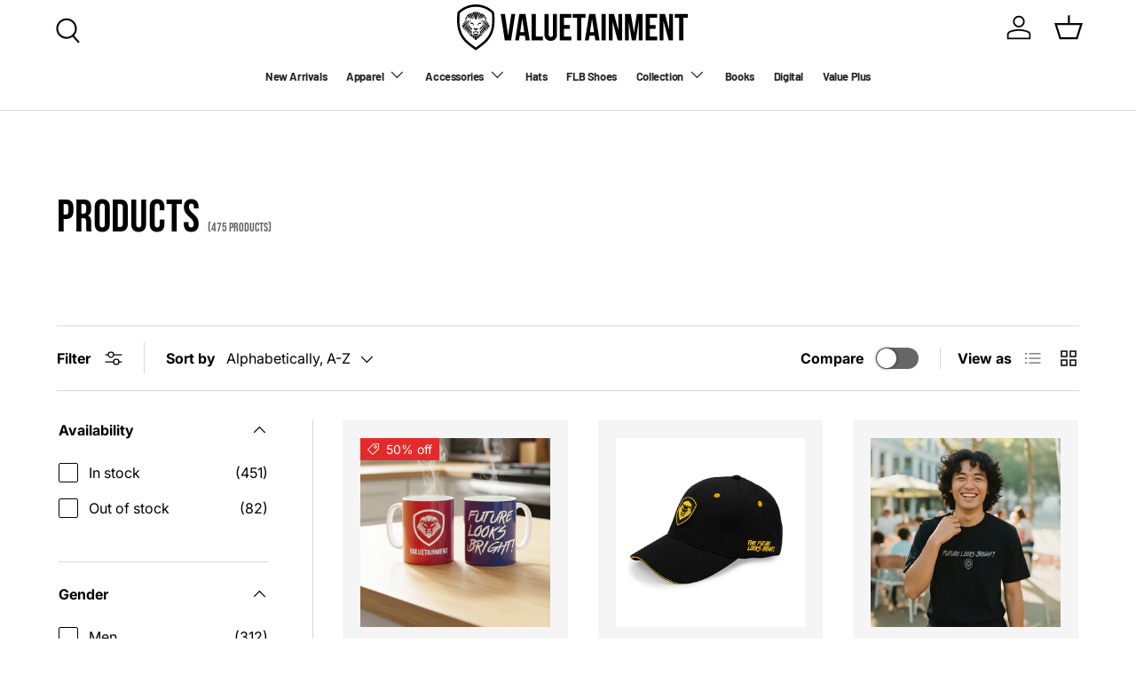

--- FILE ---
content_type: text/html; charset=utf-8
request_url: https://vtmerch.com/collections/all?page=6
body_size: 69129
content:
<!doctype html>
<html class="no-js" lang="en" dir="ltr">

  <head>

<!-- =========================
  VT Merch – Consolidated Marketing / Analytics
========================= -->

<!-- Hotjar Tracking Code -->
<script>
  (function(h,o,t,j,a,r){
      h.hj=h.hj||function(){(h.hj.q=h.hj.q||[]).push(arguments)};
      h._hjSettings={hjid:5069950,hjsv:6};
      a=o.getElementsByTagName('head')[0];
      r=o.createElement('script');r.async=1;
      r.src=t+h._hjSettings.hjid+j+h._hjSettings.hjsv;
      a.appendChild(r);
  })(window,document,'https://static.hotjar.com/c/hotjar-','.js?sv=');
</script>

<!-- HubSpot Embed Code -->
<script
  type="text/javascript"
  id="hs-script-loader"
  async
  defer
  src="https://js.hs-scripts.com/6823741.js">
</script>

<!-- Twitter Conversion Tracking -->
<script>
  !function(e,t,n,s,u,a){e.twq||(s=e.twq=function(){s.exe?s.exe.apply(s,arguments):s.queue.push(arguments)},
  s.version='1.1',s.queue=[],u=t.createElement(n),u.async=!0,u.src='https://static.ads-twitter.com/uwt.js',
  a=t.getElementsByTagName(n)[0],a.parentNode.insertBefore(u,a))}(window,document,'script');
  twq('config','olurq');
</script>

<!-- Spotify Ad Analytics (Ping) -->
<script>
  (function(w, d){
    var id='spdt-capture', n='script';
    if (!d.getElementById(id)) {
      w.spdt = w.spdt || function(){ (w.spdt.q = w.spdt.q || []).push(arguments); };
      var e = d.createElement(n); e.id = id; e.async = 1;
      e.src = 'https://pixel.byspotify.com/ping.min.js';
      var s = d.getElementsByTagName(n)[0];
      s.parentNode.insertBefore(e, s);
    }
    w.spdt('conf', { key: '244ba4b2b6f34c1ea366189a8d20c11e' });
    w.spdt('view');
  })(window, document);
</script>

<!-- Optional helper for search binding -->
<script>
  window.addEventListener('DOMContentLoaded', function () {
    setTimeout(function () {
      if (window.jQuery) {
        jQuery(document).on('click', '#product_types .custom-select__option', function () {
          try {
            var val = jQuery(this).data('value');
            if (val && jQuery('#header-search').length && jQuery('.search').length) {
              jQuery('#header-search').val(val);
              jQuery('.search')[0].submit();
            }
          } catch (e) { /* safe fail */ }
        });
      }
    }, 2500);
  });
</script>
<!-- =========================
  End VT Merch – Consolidated Marketing / Analytics
========================= --><meta charset="utf-8">
<meta name="viewport" content="width=device-width,initial-scale=1">
<title>Products &ndash; Page 6 &ndash; Valuetainment Store</title><link rel="canonical" href="https://vtmerch.com/collections/all?page=6"><link rel="icon" href="//vtmerch.com/cdn/shop/files/VT-com-Icon-Logo-Red.svg?crop=center&height=48&v=1714740749&width=48" type="image/svg+xml">
  <link rel="apple-touch-icon" href="//vtmerch.com/cdn/shop/files/VT-com-Icon-Logo-Red.svg?crop=center&height=180&v=1714740749&width=180"><meta property="og:site_name" content="Valuetainment Store">
<meta property="og:url" content="https://vtmerch.com/collections/all?page=6">
<meta property="og:title" content="Products">
<meta property="og:type" content="product.group">
<meta property="og:description" content="The official Valuetainment store run by Valuetainment LLC. This is the only place on the internet that sells Valuetainment merchandise and digital products. "><meta property="og:image" content="http://vtmerch.com/cdn/shop/files/Value_Logo.png?crop=center&height=1200&v=1649874374&width=1200">
  <meta property="og:image:secure_url" content="https://vtmerch.com/cdn/shop/files/Value_Logo.png?crop=center&height=1200&v=1649874374&width=1200">
  <meta property="og:image:width" content="1200">
  <meta property="og:image:height" content="628"><meta name="twitter:card" content="summary_large_image">
<meta name="twitter:title" content="Products">
<meta name="twitter:description" content="The official Valuetainment store run by Valuetainment LLC. This is the only place on the internet that sells Valuetainment merchandise and digital products. ">
<link rel="preload" href="//vtmerch.com/cdn/shop/t/48/assets/main.css?v=119893032767430092691763177997" as="style"><style data-shopify>
@font-face {
  font-family: Inter;
  font-weight: 400;
  font-style: normal;
  font-display: swap;
  src: url("//vtmerch.com/cdn/fonts/inter/inter_n4.b2a3f24c19b4de56e8871f609e73ca7f6d2e2bb9.woff2") format("woff2"),
       url("//vtmerch.com/cdn/fonts/inter/inter_n4.af8052d517e0c9ffac7b814872cecc27ae1fa132.woff") format("woff");
}
@font-face {
  font-family: Inter;
  font-weight: 700;
  font-style: normal;
  font-display: swap;
  src: url("//vtmerch.com/cdn/fonts/inter/inter_n7.02711e6b374660cfc7915d1afc1c204e633421e4.woff2") format("woff2"),
       url("//vtmerch.com/cdn/fonts/inter/inter_n7.6dab87426f6b8813070abd79972ceaf2f8d3b012.woff") format("woff");
}
@font-face {
  font-family: Inter;
  font-weight: 400;
  font-style: italic;
  font-display: swap;
  src: url("//vtmerch.com/cdn/fonts/inter/inter_i4.feae1981dda792ab80d117249d9c7e0f1017e5b3.woff2") format("woff2"),
       url("//vtmerch.com/cdn/fonts/inter/inter_i4.62773b7113d5e5f02c71486623cf828884c85c6e.woff") format("woff");
}
@font-face {
  font-family: Inter;
  font-weight: 700;
  font-style: italic;
  font-display: swap;
  src: url("//vtmerch.com/cdn/fonts/inter/inter_i7.b377bcd4cc0f160622a22d638ae7e2cd9b86ea4c.woff2") format("woff2"),
       url("//vtmerch.com/cdn/fonts/inter/inter_i7.7c69a6a34e3bb44fcf6f975857e13b9a9b25beb4.woff") format("woff");
}
@font-face {
  font-family: "Bebas Neue";
  font-weight: 400;
  font-style: normal;
  font-display: swap;
  src: url("//vtmerch.com/cdn/fonts/bebas_neue/bebasneue_n4.135cdbcf397f167ca17d9c75224e0af26b4b4e55.woff2") format("woff2"),
       url("//vtmerch.com/cdn/fonts/bebas_neue/bebasneue_n4.3288a6929ba3287812eb6a03e362ee0bf5be1e3d.woff") format("woff");
}
@font-face {
  font-family: Barlow;
  font-weight: 700;
  font-style: normal;
  font-display: swap;
  src: url("//vtmerch.com/cdn/fonts/barlow/barlow_n7.691d1d11f150e857dcbc1c10ef03d825bc378d81.woff2") format("woff2"),
       url("//vtmerch.com/cdn/fonts/barlow/barlow_n7.4fdbb1cb7da0e2c2f88492243ffa2b4f91924840.woff") format("woff");
}
:root {
        --bg-color: 255 255 255 / 1.0;
        --bg-color-og: 255 255 255 / 1.0;
        --heading-color: 0 0 0;
        --text-color: 0 0 0;
        --text-color-og: 0 0 0;
        --scrollbar-color: 0 0 0;
        --link-color: 0 0 0;
        --link-color-og: 0 0 0;
        --star-color: 255 215 55;--swatch-border-color-default: 204 204 204;
          --swatch-border-color-active: 128 128 128;
          --swatch-card-size: 24px;
          --swatch-variant-picker-size: 32px;--color-scheme-1-bg: 245 245 245 / 1.0;
        --color-scheme-1-grad: linear-gradient(46deg, rgba(245, 245, 245, 1) 13%, rgba(249, 249, 249, 1) 86%);
        --color-scheme-1-heading: 0 0 0;
        --color-scheme-1-text: 0 0 0;
        --color-scheme-1-btn-bg: 189 28 3;
        --color-scheme-1-btn-text: 255 255 255;
        --color-scheme-1-btn-bg-hover: 211 66 44;--color-scheme-2-bg: 0 0 0 / 1.0;
        --color-scheme-2-grad: linear-gradient(180deg, rgba(0, 0, 0, 1), rgba(46, 46, 46, 1) 100%);
        --color-scheme-2-heading: 255 255 255;
        --color-scheme-2-text: 255 255 255;
        --color-scheme-2-btn-bg: 189 28 3;
        --color-scheme-2-btn-text: 255 255 255;
        --color-scheme-2-btn-bg-hover: 211 66 44;--color-scheme-3-bg: 189 28 3 / 1.0;
        --color-scheme-3-grad: linear-gradient(180deg, rgba(189, 3, 3, 1), rgba(98, 25, 121, 1) 100%);
        --color-scheme-3-heading: 255 255 255;
        --color-scheme-3-text: 255 255 255;
        --color-scheme-3-btn-bg: 255 255 255;
        --color-scheme-3-btn-text: 189 28 3;
        --color-scheme-3-btn-bg-hover: 248 232 229;

        --drawer-bg-color: 255 255 255 / 1.0;
        --drawer-text-color: 0 0 0;

        --panel-bg-color: 245 245 245 / 1.0;
        --panel-heading-color: 0 0 0;
        --panel-text-color: 0 0 0;

        --in-stock-text-color: 13 164 74;
        --low-stock-text-color: 54 55 55;
        --very-low-stock-text-color: 227 43 43;
        --no-stock-text-color: 7 7 7;
        --no-stock-backordered-text-color: 119 119 119;

        --error-bg-color: 252 237 238;
        --error-text-color: 180 12 28;
        --success-bg-color: 232 246 234;
        --success-text-color: 44 126 63;
        --info-bg-color: 228 237 250;
        --info-text-color: 26 102 210;

        --heading-font-family: "Bebas Neue", sans-serif;
        --heading-font-style: normal;
        --heading-font-weight: 400;
        --heading-scale-start: 6;

        --navigation-font-family: Barlow, sans-serif;
        --navigation-font-style: normal;
        --navigation-font-weight: 700;
        --heading-text-transform: uppercase;

        --subheading-text-transform: uppercase;
        --body-font-family: Inter, sans-serif;
        --body-font-style: normal;
        --body-font-weight: 400;
        --body-font-size: 16;

        --section-gap: 64;
        --heading-gap: calc(8 * var(--space-unit));--grid-column-gap: 20px;--btn-bg-color: 189 28 3;
        --btn-bg-hover-color: 211 66 44;
        --btn-text-color: 255 255 255;
        --btn-bg-color-og: 189 28 3;
        --btn-text-color-og: 255 255 255;
        --btn-alt-bg-color: 255 255 255;
        --btn-alt-bg-alpha: 1.0;
        --btn-alt-text-color: 0 0 0;
        --btn-border-width: 1px;
        --btn-padding-y: 12px;

        

        --btn-lg-border-radius: 50%;
        --btn-icon-border-radius: 50%;
        --input-with-btn-inner-radius: var(--btn-border-radius);
        --btn-text-transform: uppercase;

        --input-bg-color: 255 255 255 / 1.0;
        --input-text-color: 0 0 0;
        --input-border-width: 1px;
        --input-border-radius: 0px;
        --textarea-border-radius: 0px;
        --input-bg-color-diff-3: #f7f7f7;
        --input-bg-color-diff-6: #f0f0f0;

        --modal-border-radius: 0px;
        --modal-overlay-color: 0 0 0;
        --modal-overlay-opacity: 0.4;
        --drawer-border-radius: 0px;
        --overlay-border-radius: 0px;--custom-label-bg-color: 129 244 225;
        --custom-label-text-color: 7 7 7;--sale-label-bg-color: 227 43 43;
        --sale-label-text-color: 255 255 255;--sold-out-label-bg-color: 46 46 46;
        --sold-out-label-text-color: 255 255 255;--new-label-bg-color: 26 102 210;
        --new-label-text-color: 255 255 255;--preorder-label-bg-color: 86 203 249;
        --preorder-label-text-color: 0 0 0;

        --page-width: 1590px;
        --gutter-sm: 20px;
        --gutter-md: 32px;
        --gutter-lg: 64px;

        --payment-terms-bg-color: #ffffff;

        --coll-card-bg-color: #f5f5f5;
        --coll-card-border-color: #ffffff;--card-bg-color: #f5f5f5;
        --card-text-color: 7 7 7;
        --card-border-color: #ffffff;

        --reading-width: 48em;
      }
      @media (max-width: 769px) {
        :root {
          --reading-width: 36em;
        }
      }
      @media (max-width: 600px) {
        .image-banner__image .img-fit {
          height: 88%;
        }
      }ul.main-nav li:nth-child(10) a.main-nav__item--primary {
        color: #BD1C03 !important;
        font-weight: bold;
        text-transform: uppercase;
        font-family: Figtree;
      }</style>

    <link rel="stylesheet" href="//vtmerch.com/cdn/shop/t/48/assets/main.css?v=119893032767430092691763177997">
    <script src="//vtmerch.com/cdn/shop/t/48/assets/main.js?v=15196979400931759961763092126" defer="defer"></script><link
        rel="preload"
        href="//vtmerch.com/cdn/fonts/inter/inter_n4.b2a3f24c19b4de56e8871f609e73ca7f6d2e2bb9.woff2"
        as="font"
        type="font/woff2"
        crossorigin
        fetchpriority="high"
      ><link
        rel="preload"
        href="//vtmerch.com/cdn/fonts/bebas_neue/bebasneue_n4.135cdbcf397f167ca17d9c75224e0af26b4b4e55.woff2"
        as="font"
        type="font/woff2"
        crossorigin
        fetchpriority="high"
      ><link rel="stylesheet" href="//vtmerch.com/cdn/shop/t/48/assets/swatches.css?v=123444974838711050251768658896" media="print" onload="this.media='all'">
      <noscript><link rel="stylesheet" href="//vtmerch.com/cdn/shop/t/48/assets/swatches.css?v=123444974838711050251768658896"></noscript><script>window.performance && window.performance.mark && window.performance.mark('shopify.content_for_header.start');</script><meta name="facebook-domain-verification" content="trbiv1bcv4nn1u9c7421jitgs9blak">
<meta name="google-site-verification" content="SS-zc4gdhRegif8CILW07fmFWzNTVZTrhNDgs28kRS8">
<meta name="google-site-verification" content="SS-zc4gdhRegif8CILW07fmFWzNTVZTrhNDgs28kRS8">
<meta name="google-site-verification" content="c4T8WGAYDz3Jc3QEb8i8QgGXmQtTbCZYyWemtZIOYKs">
<meta name="google-site-verification" content="-zcDBTvFcZJB-i4h81T4hhxxeGsbxxTnA_bdoPz_WmA">
<meta name="google-site-verification" content="ihndAhPCavLBIdhbNdpUGYc_z1pJg2MPI3LTUvvYPk4">
<meta name="google-site-verification" content="G4QoEzclmWPgVQvoTGwhxm6c543aX7hKnt6wqJk9d0c">
<meta name="google-site-verification" content="3i-U1YlJqoiY-8Hf2Nt6JlIDPRIifRT6zQHOuHpEKNM">
<meta id="shopify-digital-wallet" name="shopify-digital-wallet" content="/60538519806/digital_wallets/dialog">
<meta name="shopify-checkout-api-token" content="fb4f417e8e9b840c985ad8ac73817aa0">
<meta id="in-context-paypal-metadata" data-shop-id="60538519806" data-venmo-supported="false" data-environment="production" data-locale="en_US" data-paypal-v4="true" data-currency="USD">
<link rel="alternate" type="application/atom+xml" title="Feed" href="/collections/all.atom" />
<link rel="prev" href="/collections/all?page=5">
<link rel="next" href="/collections/all?page=7">
<script async="async" src="/checkouts/internal/preloads.js?locale=en-US"></script>
<link rel="preconnect" href="https://shop.app" crossorigin="anonymous">
<script async="async" src="https://shop.app/checkouts/internal/preloads.js?locale=en-US&shop_id=60538519806" crossorigin="anonymous"></script>
<script id="apple-pay-shop-capabilities" type="application/json">{"shopId":60538519806,"countryCode":"US","currencyCode":"USD","merchantCapabilities":["supports3DS"],"merchantId":"gid:\/\/shopify\/Shop\/60538519806","merchantName":"Valuetainment Store","requiredBillingContactFields":["postalAddress","email","phone"],"requiredShippingContactFields":["postalAddress","email","phone"],"shippingType":"shipping","supportedNetworks":["visa","masterCard","amex","discover","elo","jcb"],"total":{"type":"pending","label":"Valuetainment Store","amount":"1.00"},"shopifyPaymentsEnabled":true,"supportsSubscriptions":true}</script>
<script id="shopify-features" type="application/json">{"accessToken":"fb4f417e8e9b840c985ad8ac73817aa0","betas":["rich-media-storefront-analytics"],"domain":"vtmerch.com","predictiveSearch":true,"shopId":60538519806,"locale":"en"}</script>
<script>var Shopify = Shopify || {};
Shopify.shop = "vtmerch.myshopify.com";
Shopify.locale = "en";
Shopify.currency = {"active":"USD","rate":"1.0"};
Shopify.country = "US";
Shopify.theme = {"name":"Sam and Julia Enterprise + ATC + New Design","id":153899630846,"schema_name":"Enterprise","schema_version":"1.4.2","theme_store_id":1657,"role":"main"};
Shopify.theme.handle = "null";
Shopify.theme.style = {"id":null,"handle":null};
Shopify.cdnHost = "vtmerch.com/cdn";
Shopify.routes = Shopify.routes || {};
Shopify.routes.root = "/";</script>
<script type="module">!function(o){(o.Shopify=o.Shopify||{}).modules=!0}(window);</script>
<script>!function(o){function n(){var o=[];function n(){o.push(Array.prototype.slice.apply(arguments))}return n.q=o,n}var t=o.Shopify=o.Shopify||{};t.loadFeatures=n(),t.autoloadFeatures=n()}(window);</script>
<script>
  window.ShopifyPay = window.ShopifyPay || {};
  window.ShopifyPay.apiHost = "shop.app\/pay";
  window.ShopifyPay.redirectState = null;
</script>
<script id="shop-js-analytics" type="application/json">{"pageType":"collection"}</script>
<script defer="defer" async type="module" src="//vtmerch.com/cdn/shopifycloud/shop-js/modules/v2/client.init-shop-cart-sync_BT-GjEfc.en.esm.js"></script>
<script defer="defer" async type="module" src="//vtmerch.com/cdn/shopifycloud/shop-js/modules/v2/chunk.common_D58fp_Oc.esm.js"></script>
<script defer="defer" async type="module" src="//vtmerch.com/cdn/shopifycloud/shop-js/modules/v2/chunk.modal_xMitdFEc.esm.js"></script>
<script type="module">
  await import("//vtmerch.com/cdn/shopifycloud/shop-js/modules/v2/client.init-shop-cart-sync_BT-GjEfc.en.esm.js");
await import("//vtmerch.com/cdn/shopifycloud/shop-js/modules/v2/chunk.common_D58fp_Oc.esm.js");
await import("//vtmerch.com/cdn/shopifycloud/shop-js/modules/v2/chunk.modal_xMitdFEc.esm.js");

  window.Shopify.SignInWithShop?.initShopCartSync?.({"fedCMEnabled":true,"windoidEnabled":true});

</script>
<script>
  window.Shopify = window.Shopify || {};
  if (!window.Shopify.featureAssets) window.Shopify.featureAssets = {};
  window.Shopify.featureAssets['shop-js'] = {"shop-cart-sync":["modules/v2/client.shop-cart-sync_DZOKe7Ll.en.esm.js","modules/v2/chunk.common_D58fp_Oc.esm.js","modules/v2/chunk.modal_xMitdFEc.esm.js"],"init-fed-cm":["modules/v2/client.init-fed-cm_B6oLuCjv.en.esm.js","modules/v2/chunk.common_D58fp_Oc.esm.js","modules/v2/chunk.modal_xMitdFEc.esm.js"],"shop-cash-offers":["modules/v2/client.shop-cash-offers_D2sdYoxE.en.esm.js","modules/v2/chunk.common_D58fp_Oc.esm.js","modules/v2/chunk.modal_xMitdFEc.esm.js"],"shop-login-button":["modules/v2/client.shop-login-button_QeVjl5Y3.en.esm.js","modules/v2/chunk.common_D58fp_Oc.esm.js","modules/v2/chunk.modal_xMitdFEc.esm.js"],"pay-button":["modules/v2/client.pay-button_DXTOsIq6.en.esm.js","modules/v2/chunk.common_D58fp_Oc.esm.js","modules/v2/chunk.modal_xMitdFEc.esm.js"],"shop-button":["modules/v2/client.shop-button_DQZHx9pm.en.esm.js","modules/v2/chunk.common_D58fp_Oc.esm.js","modules/v2/chunk.modal_xMitdFEc.esm.js"],"avatar":["modules/v2/client.avatar_BTnouDA3.en.esm.js"],"init-windoid":["modules/v2/client.init-windoid_CR1B-cfM.en.esm.js","modules/v2/chunk.common_D58fp_Oc.esm.js","modules/v2/chunk.modal_xMitdFEc.esm.js"],"init-shop-for-new-customer-accounts":["modules/v2/client.init-shop-for-new-customer-accounts_C_vY_xzh.en.esm.js","modules/v2/client.shop-login-button_QeVjl5Y3.en.esm.js","modules/v2/chunk.common_D58fp_Oc.esm.js","modules/v2/chunk.modal_xMitdFEc.esm.js"],"init-shop-email-lookup-coordinator":["modules/v2/client.init-shop-email-lookup-coordinator_BI7n9ZSv.en.esm.js","modules/v2/chunk.common_D58fp_Oc.esm.js","modules/v2/chunk.modal_xMitdFEc.esm.js"],"init-shop-cart-sync":["modules/v2/client.init-shop-cart-sync_BT-GjEfc.en.esm.js","modules/v2/chunk.common_D58fp_Oc.esm.js","modules/v2/chunk.modal_xMitdFEc.esm.js"],"shop-toast-manager":["modules/v2/client.shop-toast-manager_DiYdP3xc.en.esm.js","modules/v2/chunk.common_D58fp_Oc.esm.js","modules/v2/chunk.modal_xMitdFEc.esm.js"],"init-customer-accounts":["modules/v2/client.init-customer-accounts_D9ZNqS-Q.en.esm.js","modules/v2/client.shop-login-button_QeVjl5Y3.en.esm.js","modules/v2/chunk.common_D58fp_Oc.esm.js","modules/v2/chunk.modal_xMitdFEc.esm.js"],"init-customer-accounts-sign-up":["modules/v2/client.init-customer-accounts-sign-up_iGw4briv.en.esm.js","modules/v2/client.shop-login-button_QeVjl5Y3.en.esm.js","modules/v2/chunk.common_D58fp_Oc.esm.js","modules/v2/chunk.modal_xMitdFEc.esm.js"],"shop-follow-button":["modules/v2/client.shop-follow-button_CqMgW2wH.en.esm.js","modules/v2/chunk.common_D58fp_Oc.esm.js","modules/v2/chunk.modal_xMitdFEc.esm.js"],"checkout-modal":["modules/v2/client.checkout-modal_xHeaAweL.en.esm.js","modules/v2/chunk.common_D58fp_Oc.esm.js","modules/v2/chunk.modal_xMitdFEc.esm.js"],"shop-login":["modules/v2/client.shop-login_D91U-Q7h.en.esm.js","modules/v2/chunk.common_D58fp_Oc.esm.js","modules/v2/chunk.modal_xMitdFEc.esm.js"],"lead-capture":["modules/v2/client.lead-capture_BJmE1dJe.en.esm.js","modules/v2/chunk.common_D58fp_Oc.esm.js","modules/v2/chunk.modal_xMitdFEc.esm.js"],"payment-terms":["modules/v2/client.payment-terms_Ci9AEqFq.en.esm.js","modules/v2/chunk.common_D58fp_Oc.esm.js","modules/v2/chunk.modal_xMitdFEc.esm.js"]};
</script>
<script>(function() {
  var isLoaded = false;
  function asyncLoad() {
    if (isLoaded) return;
    isLoaded = true;
    var urls = ["https:\/\/cdn.shopify.com\/s\/files\/1\/0605\/3851\/9806\/t\/1\/assets\/postscript-sdk.js?v=1642536868\u0026shopId=52949\u0026shop=vtmerch.myshopify.com","https:\/\/iis.intercom.io\/widget.js?shop=vtmerch.myshopify.com","https:\/\/iis.intercom.io\/\/widget.js?shop=vtmerch.myshopify.com","https:\/\/shopify-extension.getredo.com\/main.js?widget_id=g21wizojikrenhi\u0026shop=vtmerch.myshopify.com","https:\/\/cdn.hextom.com\/js\/freeshippingbar.js?shop=vtmerch.myshopify.com","https:\/\/api-na1.hubapi.com\/scriptloader\/v1\/24044249.js?shop=vtmerch.myshopify.com","https:\/\/bot.kaktusapp.com\/storage\/js\/kaktus_bot-vtmerch.myshopify.com.js?ver=24\u0026shop=vtmerch.myshopify.com","\/\/cdn.shopify.com\/proxy\/e1745bacf11a89736f83570afa428417901376c8b78a8d87cc67967bbd055b89\/sa-prod.saincserv.com\/i\/notification-TQFGLOIR.js?shop=vtmerch.myshopify.com\u0026sp-cache-control=cHVibGljLCBtYXgtYWdlPTkwMA"];
    for (var i = 0; i < urls.length; i++) {
      var s = document.createElement('script');
      s.type = 'text/javascript';
      s.async = true;
      s.src = urls[i];
      var x = document.getElementsByTagName('script')[0];
      x.parentNode.insertBefore(s, x);
    }
  };
  if(window.attachEvent) {
    window.attachEvent('onload', asyncLoad);
  } else {
    window.addEventListener('load', asyncLoad, false);
  }
})();</script>
<script id="__st">var __st={"a":60538519806,"offset":-18000,"reqid":"477b3e6c-5bc5-4c85-a007-5b0a31b18a63-1769123514","pageurl":"vtmerch.com\/collections\/all?page=6","u":"404bab232dd2","p":"collection"};</script>
<script>window.ShopifyPaypalV4VisibilityTracking = true;</script>
<script id="captcha-bootstrap">!function(){'use strict';const t='contact',e='account',n='new_comment',o=[[t,t],['blogs',n],['comments',n],[t,'customer']],c=[[e,'customer_login'],[e,'guest_login'],[e,'recover_customer_password'],[e,'create_customer']],r=t=>t.map((([t,e])=>`form[action*='/${t}']:not([data-nocaptcha='true']) input[name='form_type'][value='${e}']`)).join(','),a=t=>()=>t?[...document.querySelectorAll(t)].map((t=>t.form)):[];function s(){const t=[...o],e=r(t);return a(e)}const i='password',u='form_key',d=['recaptcha-v3-token','g-recaptcha-response','h-captcha-response',i],f=()=>{try{return window.sessionStorage}catch{return}},m='__shopify_v',_=t=>t.elements[u];function p(t,e,n=!1){try{const o=window.sessionStorage,c=JSON.parse(o.getItem(e)),{data:r}=function(t){const{data:e,action:n}=t;return t[m]||n?{data:e,action:n}:{data:t,action:n}}(c);for(const[e,n]of Object.entries(r))t.elements[e]&&(t.elements[e].value=n);n&&o.removeItem(e)}catch(o){console.error('form repopulation failed',{error:o})}}const l='form_type',E='cptcha';function T(t){t.dataset[E]=!0}const w=window,h=w.document,L='Shopify',v='ce_forms',y='captcha';let A=!1;((t,e)=>{const n=(g='f06e6c50-85a8-45c8-87d0-21a2b65856fe',I='https://cdn.shopify.com/shopifycloud/storefront-forms-hcaptcha/ce_storefront_forms_captcha_hcaptcha.v1.5.2.iife.js',D={infoText:'Protected by hCaptcha',privacyText:'Privacy',termsText:'Terms'},(t,e,n)=>{const o=w[L][v],c=o.bindForm;if(c)return c(t,g,e,D).then(n);var r;o.q.push([[t,g,e,D],n]),r=I,A||(h.body.append(Object.assign(h.createElement('script'),{id:'captcha-provider',async:!0,src:r})),A=!0)});var g,I,D;w[L]=w[L]||{},w[L][v]=w[L][v]||{},w[L][v].q=[],w[L][y]=w[L][y]||{},w[L][y].protect=function(t,e){n(t,void 0,e),T(t)},Object.freeze(w[L][y]),function(t,e,n,w,h,L){const[v,y,A,g]=function(t,e,n){const i=e?o:[],u=t?c:[],d=[...i,...u],f=r(d),m=r(i),_=r(d.filter((([t,e])=>n.includes(e))));return[a(f),a(m),a(_),s()]}(w,h,L),I=t=>{const e=t.target;return e instanceof HTMLFormElement?e:e&&e.form},D=t=>v().includes(t);t.addEventListener('submit',(t=>{const e=I(t);if(!e)return;const n=D(e)&&!e.dataset.hcaptchaBound&&!e.dataset.recaptchaBound,o=_(e),c=g().includes(e)&&(!o||!o.value);(n||c)&&t.preventDefault(),c&&!n&&(function(t){try{if(!f())return;!function(t){const e=f();if(!e)return;const n=_(t);if(!n)return;const o=n.value;o&&e.removeItem(o)}(t);const e=Array.from(Array(32),(()=>Math.random().toString(36)[2])).join('');!function(t,e){_(t)||t.append(Object.assign(document.createElement('input'),{type:'hidden',name:u})),t.elements[u].value=e}(t,e),function(t,e){const n=f();if(!n)return;const o=[...t.querySelectorAll(`input[type='${i}']`)].map((({name:t})=>t)),c=[...d,...o],r={};for(const[a,s]of new FormData(t).entries())c.includes(a)||(r[a]=s);n.setItem(e,JSON.stringify({[m]:1,action:t.action,data:r}))}(t,e)}catch(e){console.error('failed to persist form',e)}}(e),e.submit())}));const S=(t,e)=>{t&&!t.dataset[E]&&(n(t,e.some((e=>e===t))),T(t))};for(const o of['focusin','change'])t.addEventListener(o,(t=>{const e=I(t);D(e)&&S(e,y())}));const B=e.get('form_key'),M=e.get(l),P=B&&M;t.addEventListener('DOMContentLoaded',(()=>{const t=y();if(P)for(const e of t)e.elements[l].value===M&&p(e,B);[...new Set([...A(),...v().filter((t=>'true'===t.dataset.shopifyCaptcha))])].forEach((e=>S(e,t)))}))}(h,new URLSearchParams(w.location.search),n,t,e,['guest_login'])})(!0,!0)}();</script>
<script integrity="sha256-4kQ18oKyAcykRKYeNunJcIwy7WH5gtpwJnB7kiuLZ1E=" data-source-attribution="shopify.loadfeatures" defer="defer" src="//vtmerch.com/cdn/shopifycloud/storefront/assets/storefront/load_feature-a0a9edcb.js" crossorigin="anonymous"></script>
<script crossorigin="anonymous" defer="defer" src="//vtmerch.com/cdn/shopifycloud/storefront/assets/shopify_pay/storefront-65b4c6d7.js?v=20250812"></script>
<script data-source-attribution="shopify.dynamic_checkout.dynamic.init">var Shopify=Shopify||{};Shopify.PaymentButton=Shopify.PaymentButton||{isStorefrontPortableWallets:!0,init:function(){window.Shopify.PaymentButton.init=function(){};var t=document.createElement("script");t.src="https://vtmerch.com/cdn/shopifycloud/portable-wallets/latest/portable-wallets.en.js",t.type="module",document.head.appendChild(t)}};
</script>
<script data-source-attribution="shopify.dynamic_checkout.buyer_consent">
  function portableWalletsHideBuyerConsent(e){var t=document.getElementById("shopify-buyer-consent"),n=document.getElementById("shopify-subscription-policy-button");t&&n&&(t.classList.add("hidden"),t.setAttribute("aria-hidden","true"),n.removeEventListener("click",e))}function portableWalletsShowBuyerConsent(e){var t=document.getElementById("shopify-buyer-consent"),n=document.getElementById("shopify-subscription-policy-button");t&&n&&(t.classList.remove("hidden"),t.removeAttribute("aria-hidden"),n.addEventListener("click",e))}window.Shopify?.PaymentButton&&(window.Shopify.PaymentButton.hideBuyerConsent=portableWalletsHideBuyerConsent,window.Shopify.PaymentButton.showBuyerConsent=portableWalletsShowBuyerConsent);
</script>
<script data-source-attribution="shopify.dynamic_checkout.cart.bootstrap">document.addEventListener("DOMContentLoaded",(function(){function t(){return document.querySelector("shopify-accelerated-checkout-cart, shopify-accelerated-checkout")}if(t())Shopify.PaymentButton.init();else{new MutationObserver((function(e,n){t()&&(Shopify.PaymentButton.init(),n.disconnect())})).observe(document.body,{childList:!0,subtree:!0})}}));
</script>
<link id="shopify-accelerated-checkout-styles" rel="stylesheet" media="screen" href="https://vtmerch.com/cdn/shopifycloud/portable-wallets/latest/accelerated-checkout-backwards-compat.css" crossorigin="anonymous">
<style id="shopify-accelerated-checkout-cart">
        #shopify-buyer-consent {
  margin-top: 1em;
  display: inline-block;
  width: 100%;
}

#shopify-buyer-consent.hidden {
  display: none;
}

#shopify-subscription-policy-button {
  background: none;
  border: none;
  padding: 0;
  text-decoration: underline;
  font-size: inherit;
  cursor: pointer;
}

#shopify-subscription-policy-button::before {
  box-shadow: none;
}

      </style>
<script id="sections-script" data-sections="header,footer" defer="defer" src="//vtmerch.com/cdn/shop/t/48/compiled_assets/scripts.js?v=7457"></script>
<script>window.performance && window.performance.mark && window.performance.mark('shopify.content_for_header.end');</script>


    <script>
      document.documentElement.className = document.documentElement.className.replace('no-js', 'js');
    </script><script type="module" defer src="//vtmerch.com/cdn/shop/t/48/assets/model-viewer.min.js?v=73612464253078063551763092126"></script><!-- CC Custom Head Start --><!-- CC Custom Head End -->
  <!-- BEGIN app block: shopify://apps/klaviyo-email-marketing-sms/blocks/klaviyo-onsite-embed/2632fe16-c075-4321-a88b-50b567f42507 -->















  <script>
    window.klaviyoReviewsProductDesignMode = false
  </script>







<!-- END app block --><!-- BEGIN app block: shopify://apps/redo/blocks/redo_app_embed/c613644b-6df4-4d11-b336-43a5c06745a1 --><!-- BEGIN app snippet: env -->

<script>
  if (typeof process === "undefined") {
    process = {};
  }
  process.env ??= {};
  process.env.AMPLITUDE_API_KEY = "b5eacb35b49c693d959231826b35f7ca";
  process.env.IPIFY_API_KEY = "at_S8q5xe1hwi5jKf6CSb4V661KXTKK2";
  process.env.REDO_API_URL = "https://shopify-cdn.getredo.com";
  process.env.REDO_CHAT_WIDGET_URL = "https://chat-widget.getredo.com";
  process.env.REDO_SHOPIFY_SERVER_URL = "https://shopify-server.getredo.com";

  if (typeof redoStorefront === "undefined") {
    redoStorefront = {};
  }
  redoStorefront.env ??= {};
  redoStorefront.env.AMPLITUDE_API_KEY = "b5eacb35b49c693d959231826b35f7ca";
  redoStorefront.env.IPIFY_API_KEY = "at_S8q5xe1hwi5jKf6CSb4V661KXTKK2";
  redoStorefront.env.REDO_API_URL = "https://shopify-cdn.getredo.com";
  redoStorefront.env.REDO_CHAT_WIDGET_URL = "https://chat-widget.getredo.com";
  redoStorefront.env.REDO_SHOPIFY_SERVER_URL = "https://shopify-server.getredo.com";
</script>
<!-- END app snippet -->
<script>
  const parts = navigator.userAgent.split(" ").map(part => btoa(part)).join("").replace(/=/g, "").toLowerCase();
  if (!parts.includes("2hyb21lluxpz2h0ag91c2") && !parts.includes("w90bwzwcg93zxikdiwmjipk")) {
    const script = document.createElement("script");
    script.async = true;
    script.src = "https://cdn.shopify.com/extensions/019be7d1-a848-7a48-9d94-f401ff83b38a/redo-v1.139818/assets/main.js";
    document.head.appendChild(script);
  }
</script>

<!-- END app block --><!-- BEGIN app block: shopify://apps/eg-auto-add-to-cart/blocks/app-embed/0f7d4f74-1e89-4820-aec4-6564d7e535d2 -->










  
    <script
      async
      type="text/javascript"
      src="https://cdn.506.io/eg/script.js?shop=vtmerch.myshopify.com&v=7"
    ></script>
  



  <meta id="easygift-shop" itemid="c2hvcF8kXzE3NjkxMjM1MTU=" content="{&quot;isInstalled&quot;:true,&quot;installedOn&quot;:&quot;2024-10-01T19:24:08.942Z&quot;,&quot;appVersion&quot;:&quot;3.0&quot;,&quot;subscriptionName&quot;:&quot;Unlimited&quot;,&quot;cartAnalytics&quot;:true,&quot;freeTrialEndsOn&quot;:null,&quot;settings&quot;:{&quot;reminderBannerStyle&quot;:{&quot;position&quot;:{&quot;horizontal&quot;:&quot;right&quot;,&quot;vertical&quot;:&quot;bottom&quot;},&quot;primaryColor&quot;:&quot;#484848&quot;,&quot;cssStyles&quot;:&quot;&quot;,&quot;headerText&quot;:&quot;Click here to reopen missed deals&quot;,&quot;subHeaderText&quot;:null,&quot;showImage&quot;:false,&quot;imageUrl&quot;:&quot;https:\/\/cdn.506.io\/eg\/eg_notification_default_512x512.png&quot;,&quot;displayAfter&quot;:5,&quot;closingMode&quot;:&quot;doNotAutoClose&quot;,&quot;selfcloseAfter&quot;:5,&quot;reshowBannerAfter&quot;:&quot;everyNewSession&quot;},&quot;addedItemIdentifier&quot;:&quot;_Gifted&quot;,&quot;ignoreOtherAppLineItems&quot;:null,&quot;customVariantsInfoLifetimeMins&quot;:1440,&quot;redirectPath&quot;:null,&quot;ignoreNonStandardCartRequests&quot;:false,&quot;bannerStyle&quot;:{&quot;position&quot;:{&quot;horizontal&quot;:&quot;right&quot;,&quot;vertical&quot;:&quot;bottom&quot;},&quot;primaryColor&quot;:&quot;#484848&quot;,&quot;cssStyles&quot;:null},&quot;themePresetId&quot;:&quot;0&quot;,&quot;notificationStyle&quot;:{&quot;position&quot;:{&quot;horizontal&quot;:&quot;right&quot;,&quot;vertical&quot;:&quot;bottom&quot;},&quot;primaryColor&quot;:&quot;#484848&quot;,&quot;duration&quot;:&quot;3.0&quot;,&quot;cssStyles&quot;:null,&quot;hasCustomizations&quot;:false},&quot;fetchCartData&quot;:false,&quot;useLocalStorage&quot;:{&quot;enabled&quot;:false,&quot;expiryMinutes&quot;:null},&quot;popupStyle&quot;:{&quot;closeModalOutsideClick&quot;:true,&quot;priceShowZeroDecimals&quot;:true,&quot;primaryColor&quot;:&quot;#E32619&quot;,&quot;secondaryColor&quot;:&quot;#484848&quot;,&quot;cssStyles&quot;:null,&quot;hasCustomizations&quot;:false,&quot;addButtonText&quot;:&quot;Select&quot;,&quot;dismissButtonText&quot;:&quot;Close&quot;,&quot;outOfStockButtonText&quot;:&quot;Out of Stock&quot;,&quot;imageUrl&quot;:null,&quot;showProductLink&quot;:false,&quot;subscriptionLabel&quot;:&quot;Subscription Plan&quot;},&quot;refreshAfterBannerClick&quot;:false,&quot;disableReapplyRules&quot;:false,&quot;disableReloadOnFailedAddition&quot;:false,&quot;autoReloadCartPage&quot;:false,&quot;ajaxRedirectPath&quot;:null,&quot;allowSimultaneousRequests&quot;:false,&quot;applyRulesOnCheckout&quot;:false,&quot;enableCartCtrlOverrides&quot;:true,&quot;customRedirectFromCart&quot;:null,&quot;scriptSettings&quot;:{&quot;branding&quot;:{&quot;show&quot;:false,&quot;removalRequestSent&quot;:null},&quot;productPageRedirection&quot;:{&quot;enabled&quot;:false,&quot;products&quot;:[],&quot;redirectionURL&quot;:&quot;\/&quot;},&quot;debugging&quot;:{&quot;enabled&quot;:false,&quot;enabledOn&quot;:null,&quot;stringifyObj&quot;:false},&quot;customCSS&quot;:null,&quot;delayUpdates&quot;:2000,&quot;decodePayload&quot;:false,&quot;hideAlertsOnFrontend&quot;:false,&quot;removeEGPropertyFromSplitActionLineItems&quot;:false,&quot;fetchProductInfoFromSavedDomain&quot;:false,&quot;enableBuyNowInterceptions&quot;:false,&quot;removeProductsAddedFromExpiredRules&quot;:false,&quot;useFinalPrice&quot;:false,&quot;hideGiftedPropertyText&quot;:false,&quot;fetchCartDataBeforeRequest&quot;:false},&quot;accessToEnterprise&quot;:false},&quot;translations&quot;:null,&quot;defaultLocale&quot;:&quot;en&quot;,&quot;shopDomain&quot;:&quot;vtmerch.com&quot;}">


<script defer>
  (async function() {
    try {

      const blockVersion = "v3"
      if (blockVersion != "v3") {
        return
      }

      let metaErrorFlag = false;
      if (metaErrorFlag) {
        return
      }

      // Parse metafields as JSON
      const metafields = {"easygift-rule-67a1422e29023909bf534925":{"schedule":{"enabled":false,"starts":null,"ends":null},"trigger":{"productTags":{"targets":[],"collectionInfo":null,"sellingPlan":null},"promoCode":null,"promoCodeDiscount":null,"type":"collection","minCartValue":null,"hasUpperCartValue":false,"upperCartValue":null,"products":[],"collections":[{"name":"Team USA","id":448931922174,"gid":"gid:\/\/shopify\/Collection\/448931922174","image":{"id":"gid:\/\/shopify\/CollectionImage\/1700972298494","originalSrc":"https:\/\/cdn.shopify.com\/s\/files\/1\/0605\/3851\/9806\/collections\/CleanShot_2024-08-15_at_08.18.22_2x_6fedcfed-c8e8-4662-b7b8-6f165d29405c.png?v=1750688482"},"handle":"team-usa","_id":"69178594d593e0499319c16f"},{"name":"New Arrivals","id":458695082238,"gid":"gid:\/\/shopify\/Collection\/458695082238","image":{"id":"gid:\/\/shopify\/CollectionImage\/1702852657406","originalSrc":"https:\/\/cdn.shopify.com\/s\/files\/1\/0605\/3851\/9806\/collections\/OIP_ac9865da-13a1-47a1-a880-b669f29b4783.jpg?v=1738002241"},"handle":"newarrivals","_id":"69178594d593e0499319c170"}],"condition":"quantity","conditionMin":1,"conditionMax":null,"collectionSellingPlanType":null},"action":{"notification":{"enabled":true,"headerText":"ENJOY FREE MUG","subHeaderText":null,"showImage":false,"imageUrl":""},"discount":{"issue":null,"type":"app","id":"gid:\/\/shopify\/DiscountAutomaticNode\/1812858568958","title":"FREE FUTURE LOOKS BRIGHT MUG","createdByEasyGift":true,"easygiftAppDiscount":true,"discountType":"percentage","value":100},"popupOptions":{"headline":null,"subHeadline":null,"showItemsPrice":false,"showVariantsSeparately":false,"popupDismissable":false,"imageUrl":null,"persistPopup":false,"rewardQuantity":1,"showDiscountedPrice":false,"hideOOSItems":false},"banner":{"enabled":false,"headerText":null,"subHeaderText":null,"showImage":false,"imageUrl":null,"displayAfter":"5","closingMode":"doNotAutoClose","selfcloseAfter":"5","reshowBannerAfter":"everyNewSession","redirectLink":null},"type":"addAutomatically","products":[{"name":"Future Looks Bright White and Red Mug - White","variantId":"46645521318142","variantGid":"gid:\/\/shopify\/ProductVariant\/46645521318142","productGid":"gid:\/\/shopify\/Product\/8672755745022","quantity":1,"handle":"givaway-no-sku","price":"9.99"}],"limit":1,"preventProductRemoval":false,"addAvailableProducts":false},"targeting":{"link":{"destination":null,"data":null,"cookieLifetime":14},"additionalCriteria":{"geo":{"include":[],"exclude":[]},"type":null,"customerTags":[],"customerTagsExcluded":[],"customerId":[],"orderCount":null,"hasOrderCountMax":false,"orderCountMax":null,"totalSpent":null,"hasTotalSpentMax":false,"totalSpentMax":null},"type":"all"},"settings":{"worksInReverse":true,"runsOncePerSession":false,"preventAddedItemPurchase":false,"showReminderBanner":false},"_id":"67a1422e29023909bf534925","name":"Free Sticker Pack","store":"66fc4c4e611dd964e546c2d2","shop":"vtmerch","active":true,"createdAt":"2025-02-03T22:24:46.308Z","updatedAt":"2025-12-14T18:39:14.343Z","__v":0,"translations":null},"easygift-rule-67bde6b75bd41339d133e057":{"schedule":{"enabled":false,"starts":null,"ends":null},"trigger":{"productTags":{"targets":[],"collectionInfo":null,"sellingPlan":null},"promoCode":null,"promoCodeDiscount":null,"type":"collection","minCartValue":null,"hasUpperCartValue":false,"upperCartValue":null,"products":[],"collections":[{"name":"Allegedly Collection","id":454449692926,"gid":"gid:\/\/shopify\/Collection\/454449692926","image":{"id":"gid:\/\/shopify\/CollectionImage\/1702020645118","originalSrc":"https:\/\/cdn.shopify.com\/s\/files\/1\/0605\/3851\/9806\/collections\/allegedly-black-front_b8bb974b-0344-426a-82a0-4b446a8703c1.png?v=1731510929"},"handle":"allegedly-collection-1","_id":"67b73da69716b6b1dbe46e90"}],"condition":null,"conditionMin":null,"conditionMax":null,"collectionSellingPlanType":null},"action":{"notification":{"enabled":true,"headerText":"ENJOY YOUR FREE MUG","showImage":true,"imageUrl":"https:\/\/cdn.506.io\/eg\/eg_notification_default_512x512.png"},"discount":{"issue":null,"type":"app","id":"gid:\/\/shopify\/DiscountAutomaticNode\/1812859420926","title":"FREE FLB MUG","createdByEasyGift":true,"easygiftAppDiscount":true,"discountType":"percentage","value":100},"popupOptions":{"headline":null,"subHeadline":null,"showItemsPrice":false,"showVariantsSeparately":false,"popupDismissable":false,"imageUrl":null,"persistPopup":false,"rewardQuantity":1,"showDiscountedPrice":false,"hideOOSItems":false},"banner":{"enabled":false,"headerText":null,"subHeaderText":null,"showImage":false,"imageUrl":null,"displayAfter":"5","closingMode":"doNotAutoClose","selfcloseAfter":"5","reshowBannerAfter":"everyNewSession","redirectLink":null},"type":"addAutomatically","products":[{"name":"Future Looks Bright White and Red Mug - White","variantId":"46645521318142","variantGid":"gid:\/\/shopify\/ProductVariant\/46645521318142","productGid":"gid:\/\/shopify\/Product\/8672755745022","quantity":1,"handle":"givaway-no-sku","price":"9.99"}],"limit":1,"preventProductRemoval":false,"addAvailableProducts":false},"targeting":{"link":{"destination":null,"data":null,"cookieLifetime":14},"additionalCriteria":{"geo":{"include":[],"exclude":[]},"type":null,"customerTags":[],"customerTagsExcluded":[],"customerId":[],"orderCount":null,"hasOrderCountMax":false,"orderCountMax":null,"totalSpent":null,"hasTotalSpentMax":false,"totalSpentMax":null},"type":"all"},"settings":{"worksInReverse":true,"runsOncePerSession":false,"preventAddedItemPurchase":false,"showReminderBanner":false},"_id":"67bde6b75bd41339d133e057","name":"FREE ALLEGEDLY STICKER","store":"66fc4c4e611dd964e546c2d2","shop":"vtmerch","active":true,"createdAt":"2025-02-25T15:50:15.081Z","updatedAt":"2025-12-14T18:37:25.839Z","__v":0,"translations":null},"easygift-rule-6813737464358e882b09669e":{"schedule":{"enabled":false,"starts":null,"ends":null},"trigger":{"productTags":{"targets":[],"collectionInfo":null,"sellingPlan":null},"promoCode":null,"promoCodeDiscount":null,"type":"collection","minCartValue":null,"hasUpperCartValue":false,"upperCartValue":null,"products":[],"collections":[{"name":"Mother's Day Collection","id":461655834878,"gid":"gid:\/\/shopify\/Collection\/461655834878","image":{"id":"gid:\/\/shopify\/CollectionImage\/1703541473534","originalSrc":"https:\/\/cdn.shopify.com\/s\/files\/1\/0605\/3851\/9806\/collections\/mothersday2025_socialmediaad_720.jpg?v=1743091605"},"handle":"mothersday","_id":"6813737464358e882b09669f"}],"condition":"value","conditionMin":100,"conditionMax":null,"collectionSellingPlanType":null},"action":{"notification":{"enabled":true,"headerText":"Free VTMOM Mug","showImage":true,"imageUrl":"https:\/\/cdn.506.io\/eg\/eg_notification_default_512x512.png"},"discount":{"issue":null,"type":"app","discountType":"percentage","title":"Free VTMOM Mug","createdByEasyGift":true,"easygiftAppDiscount":true,"value":100,"id":"gid:\/\/shopify\/DiscountAutomaticNode\/1812842742014"},"popupOptions":{"showVariantsSeparately":false,"headline":null,"subHeadline":null,"showItemsPrice":false,"popupDismissable":false,"imageUrl":null,"persistPopup":false,"rewardQuantity":1,"showDiscountedPrice":false,"hideOOSItems":false},"banner":{"enabled":false,"headerText":null,"imageUrl":null,"subHeaderText":null,"showImage":false,"displayAfter":"5","closingMode":"doNotAutoClose","selfcloseAfter":"5","reshowBannerAfter":"everyNewSession","redirectLink":null},"type":"addAutomatically","products":[{"name":"Future Looks Bright VT Mom Valuetainment Mug - White","variantId":"46645517844734","variantGid":"gid:\/\/shopify\/ProductVariant\/46645517844734","productGid":"gid:\/\/shopify\/Product\/8811826020606","quantity":1,"handle":"future-looks-bright-vt-mom-valuetainment-mug","price":"19.99"}],"limit":1,"preventProductRemoval":false,"addAvailableProducts":false},"targeting":{"link":{"destination":null,"data":null,"cookieLifetime":14},"additionalCriteria":{"geo":{"include":[],"exclude":[]},"type":null,"customerTags":[],"customerTagsExcluded":[],"customerId":[],"orderCount":null,"hasOrderCountMax":false,"orderCountMax":null,"totalSpent":null,"hasTotalSpentMax":false,"totalSpentMax":null},"type":"all"},"settings":{"worksInReverse":true,"runsOncePerSession":false,"preventAddedItemPurchase":false,"showReminderBanner":false},"_id":"6813737464358e882b09669e","name":"Free VTMOM Mug","store":"66fc4c4e611dd964e546c2d2","shop":"vtmerch","active":true,"translations":null,"createdAt":"2025-05-01T13:13:24.728Z","updatedAt":"2025-11-10T16:38:59.757Z","__v":0},"easygift-rule-6813797286e5bc08c7780837":{"schedule":{"enabled":false,"starts":null,"ends":null},"trigger":{"productTags":{"targets":[],"collectionInfo":null,"sellingPlan":null},"promoCode":null,"promoCodeDiscount":null,"type":"collection","minCartValue":null,"hasUpperCartValue":false,"upperCartValue":null,"products":[],"collections":[{"name":"Mother's Day Collection","id":461655834878,"gid":"gid:\/\/shopify\/Collection\/461655834878","image":{"id":"gid:\/\/shopify\/CollectionImage\/1703541473534","originalSrc":"https:\/\/cdn.shopify.com\/s\/files\/1\/0605\/3851\/9806\/collections\/mothersday2025_socialmediaad_720.jpg?v=1743091605"},"handle":"mothersday","_id":"6813797286e5bc08c7780838"}],"condition":"value","conditionMin":8,"conditionMax":null,"collectionSellingPlanType":null},"action":{"notification":{"enabled":true,"headerText":"FREE KEYCHAIN","showImage":true,"imageUrl":"https:\/\/cdn.506.io\/eg\/eg_notification_default_512x512.png"},"discount":{"issue":null,"type":"app","discountType":"percentage","title":"FREE VT MOM Keychain","createdByEasyGift":true,"easygiftAppDiscount":true,"value":100,"id":"gid:\/\/shopify\/DiscountAutomaticNode\/1812842774782"},"popupOptions":{"showVariantsSeparately":false,"headline":null,"subHeadline":null,"showItemsPrice":false,"popupDismissable":false,"imageUrl":null,"persistPopup":false,"rewardQuantity":1,"showDiscountedPrice":false,"hideOOSItems":false},"banner":{"enabled":false,"headerText":null,"imageUrl":null,"subHeaderText":null,"showImage":false,"displayAfter":"5","closingMode":"doNotAutoClose","selfcloseAfter":"5","reshowBannerAfter":"everyNewSession","redirectLink":null},"type":"addAutomatically","products":[{"name":"Valuetainment VT Mom Keychain 3\" x 1\" - White","variantId":"46652292006142","variantGid":"gid:\/\/shopify\/ProductVariant\/46652292006142","productGid":"gid:\/\/shopify\/Product\/8812657508606","quantity":1,"handle":"valuetainment-vt-mom-keychain-3-x-1","price":"4.99"}],"limit":1,"preventProductRemoval":false,"addAvailableProducts":false},"targeting":{"link":{"destination":null,"data":null,"cookieLifetime":14},"additionalCriteria":{"geo":{"include":[],"exclude":[]},"type":null,"customerTags":[],"customerTagsExcluded":[],"customerId":[],"orderCount":null,"hasOrderCountMax":false,"orderCountMax":null,"totalSpent":null,"hasTotalSpentMax":false,"totalSpentMax":null},"type":"all"},"settings":{"worksInReverse":true,"runsOncePerSession":false,"preventAddedItemPurchase":false,"showReminderBanner":false},"_id":"6813797286e5bc08c7780837","name":"Free VTMOM Keychain","store":"66fc4c4e611dd964e546c2d2","shop":"vtmerch","active":true,"translations":null,"createdAt":"2025-05-01T13:38:58.797Z","updatedAt":"2025-11-10T16:39:00.431Z","__v":0},"easygift-rule-682f213bb5f48e81c080d721":{"schedule":{"enabled":false,"starts":null,"ends":null},"trigger":{"productTags":{"targets":[],"collectionInfo":null,"sellingPlan":null},"promoCode":null,"promoCodeDiscount":null,"type":"collection","minCartValue":null,"hasUpperCartValue":false,"upperCartValue":null,"products":[],"collections":[{"name":"Athleisure Collection","id":452810998014,"gid":"gid:\/\/shopify\/Collection\/452810998014","image":{"id":"gid:\/\/shopify\/CollectionImage\/1701604950270","originalSrc":"https:\/\/cdn.shopify.com\/s\/files\/1\/0605\/3851\/9806\/collections\/Screenshot_2024-09-27_103250.jpg?v=1747838019"},"handle":"activewear","_id":"6859bcd02660200d892048d2"},{"name":"Women's Wear","id":453078745342,"gid":"gid:\/\/shopify\/Collection\/453078745342","image":{"id":"gid:\/\/shopify\/CollectionImage\/1701659771134","originalSrc":"https:\/\/cdn.shopify.com\/s\/files\/1\/0605\/3851\/9806\/collections\/IMG_6472-Edit.webp?v=1750343545"},"handle":"womens-wear","_id":"6859bcd02660200d892048d3"}],"condition":"quantity","conditionMin":1,"conditionMax":null,"collectionSellingPlanType":null},"action":{"notification":{"enabled":true,"headerText":"Free VT Keychain","showImage":true,"imageUrl":"https:\/\/cdn.506.io\/eg\/eg_notification_default_512x512.png"},"discount":{"issue":null,"type":"app","id":"gid:\/\/shopify\/DiscountAutomaticNode\/1812844642558","title":"Free I love VT Keychain","createdByEasyGift":true,"easygiftAppDiscount":true,"discountType":"percentage","value":100},"popupOptions":{"headline":null,"subHeadline":null,"showItemsPrice":false,"showVariantsSeparately":false,"popupDismissable":false,"imageUrl":null,"persistPopup":false,"rewardQuantity":1,"showDiscountedPrice":false,"hideOOSItems":false},"banner":{"enabled":false,"headerText":null,"subHeaderText":null,"showImage":false,"imageUrl":null,"displayAfter":"5","closingMode":"doNotAutoClose","selfcloseAfter":"5","reshowBannerAfter":"everyNewSession","redirectLink":null},"type":"addAutomatically","products":[{"name":"Future Looks Bright White and Black Keychain 2\" x 2\" - Default Title","variantId":"46324850491646","variantGid":"gid:\/\/shopify\/ProductVariant\/46324850491646","productGid":"gid:\/\/shopify\/Product\/8812644499710","quantity":1,"handle":"future-looks-bright-white-and-black-keychain-2-x-2","price":"2.99"}],"limit":1,"preventProductRemoval":false,"addAvailableProducts":false},"targeting":{"link":{"destination":null,"data":null,"cookieLifetime":14},"additionalCriteria":{"geo":{"include":[],"exclude":[]},"type":null,"customerTags":[],"customerTagsExcluded":[],"customerId":[],"orderCount":null,"hasOrderCountMax":false,"orderCountMax":null,"totalSpent":null,"hasTotalSpentMax":false,"totalSpentMax":null},"type":"all"},"settings":{"worksInReverse":true,"runsOncePerSession":false,"preventAddedItemPurchase":false,"showReminderBanner":false},"_id":"682f213bb5f48e81c080d721","name":"FREE I LOVE VT KEYCHAIN","store":"66fc4c4e611dd964e546c2d2","shop":"vtmerch","active":true,"translations":null,"createdAt":"2025-05-22T13:06:03.518Z","updatedAt":"2025-11-11T23:40:58.505Z","__v":0},"easygift-rule-682f95822d964d4e496deeb9":{"schedule":{"enabled":false,"starts":null,"ends":null},"trigger":{"productTags":{"targets":[],"collectionInfo":null,"sellingPlan":null},"promoCode":null,"promoCodeDiscount":null,"type":"collection","minCartValue":null,"hasUpperCartValue":false,"upperCartValue":null,"products":[],"collections":[{"name":"Future Looks Bright! Collection","id":464057204990,"gid":"gid:\/\/shopify\/Collection\/464057204990","image":{"id":"gid:\/\/shopify\/CollectionImage\/1704117567742","originalSrc":"https:\/\/cdn.shopify.com\/s\/files\/1\/0605\/3851\/9806\/collections\/flb-banner_720.jpg?v=1746541867"},"handle":"futurelooksbrightcollection","_id":"6859a028a0211f7a1cbcc539"},{"name":"VALUE PLUS","id":455103611134,"gid":"gid:\/\/shopify\/Collection\/455103611134","image":{"id":"gid:\/\/shopify\/CollectionImage\/1702178849022","originalSrc":"https:\/\/cdn.shopify.com\/s\/files\/1\/0605\/3851\/9806\/collections\/bg-black_friday-001-MIKHAIL-GRACHIKOV_98739520-e080-4f7a-ac98-4a6163b423db.jpg?v=1747326318"},"handle":"flashsale","_id":"6859a028a0211f7a1cbcc53a"}],"condition":"quantity","conditionMin":1,"conditionMax":null,"collectionSellingPlanType":null},"action":{"notification":{"enabled":true,"headerText":"Free VT Sticker","showImage":true,"imageUrl":"https:\/\/cdn.506.io\/eg\/eg_notification_default_512x512.png"},"discount":{"issue":null,"type":"app","id":"gid:\/\/shopify\/DiscountAutomaticNode\/1812844675326","title":"Free VT Sticker","createdByEasyGift":true,"easygiftAppDiscount":true,"discountType":"percentage","value":100},"popupOptions":{"headline":null,"subHeadline":null,"showItemsPrice":false,"showVariantsSeparately":false,"popupDismissable":false,"imageUrl":null,"persistPopup":false,"rewardQuantity":1,"showDiscountedPrice":false,"hideOOSItems":false},"banner":{"enabled":false,"headerText":null,"subHeaderText":null,"showImage":false,"imageUrl":null,"displayAfter":"5","closingMode":"doNotAutoClose","selfcloseAfter":"5","reshowBannerAfter":"everyNewSession","redirectLink":null},"type":"addAutomatically","products":[{"name":"Future Looks Bright Bumper Sticker 12\"x3\" - Default Title","variantId":"46121318318334","variantGid":"gid:\/\/shopify\/ProductVariant\/46121318318334","productGid":"gid:\/\/shopify\/Product\/8732418212094","quantity":1,"handle":"future-looks-bright-bumper-sticker-12x3","price":"4.99"}],"limit":1,"preventProductRemoval":false,"addAvailableProducts":false},"targeting":{"link":{"destination":null,"data":null,"cookieLifetime":14},"additionalCriteria":{"geo":{"include":[],"exclude":[]},"type":null,"customerTags":[],"customerTagsExcluded":[],"customerId":[],"orderCount":null,"hasOrderCountMax":false,"orderCountMax":null,"totalSpent":null,"hasTotalSpentMax":false,"totalSpentMax":null},"type":"all"},"settings":{"worksInReverse":true,"runsOncePerSession":false,"preventAddedItemPurchase":false,"showReminderBanner":false},"_id":"682f95822d964d4e496deeb9","name":"Free FLB Pin","store":"66fc4c4e611dd964e546c2d2","shop":"vtmerch","active":true,"translations":null,"createdAt":"2025-05-22T21:22:10.749Z","updatedAt":"2025-11-11T23:41:28.666Z","__v":0},"easygift-rule-68409e335289ccc46f698350":{"schedule":{"enabled":false,"starts":null,"ends":null},"trigger":{"productTags":{"targets":[],"collectionInfo":null,"sellingPlan":null},"promoCode":null,"promoCodeDiscount":null,"type":"collection","minCartValue":null,"hasUpperCartValue":false,"upperCartValue":null,"products":[],"collections":[{"name":"Team USA","id":448931922174,"gid":"gid:\/\/shopify\/Collection\/448931922174","image":{"id":"gid:\/\/shopify\/CollectionImage\/1700972298494","originalSrc":"https:\/\/cdn.shopify.com\/s\/files\/1\/0605\/3851\/9806\/collections\/CleanShot_2024-08-15_at_08.18.22_2x_6fedcfed-c8e8-4662-b7b8-6f165d29405c.png?v=1750688482"},"handle":"team-usa","_id":"6859a04e03f648cb0d48a2af"}],"condition":"quantity","conditionMin":1,"conditionMax":null,"collectionSellingPlanType":null},"action":{"notification":{"enabled":true,"headerText":"Enjoy Your Free Magnet","showImage":true,"imageUrl":"https:\/\/cdn.506.io\/eg\/eg_notification_default_512x512.png"},"discount":{"issue":null,"type":"app","id":"gid:\/\/shopify\/DiscountAutomaticNode\/1812845756670","title":"Free Magnet","createdByEasyGift":true,"easygiftAppDiscount":true,"discountType":"percentage","value":100},"popupOptions":{"headline":null,"subHeadline":null,"showItemsPrice":false,"showVariantsSeparately":false,"popupDismissable":false,"imageUrl":null,"persistPopup":false,"rewardQuantity":1,"showDiscountedPrice":false,"hideOOSItems":false},"banner":{"enabled":false,"headerText":null,"subHeaderText":null,"showImage":false,"imageUrl":null,"displayAfter":"5","closingMode":"doNotAutoClose","selfcloseAfter":"5","reshowBannerAfter":"everyNewSession","redirectLink":null},"type":"addAutomatically","products":[{"name":"Valuetainment Red Lion Bumper Sticker 12\"x3\" - Default Title","variantId":"46121317105918","variantGid":"gid:\/\/shopify\/ProductVariant\/46121317105918","productGid":"gid:\/\/shopify\/Product\/8732417425662","quantity":1,"handle":"valuetainment-red-lion-bumper-sticker-12x3","price":"4.99"}],"limit":1,"preventProductRemoval":false,"addAvailableProducts":false},"targeting":{"link":{"destination":null,"data":null,"cookieLifetime":14},"additionalCriteria":{"geo":{"include":[],"exclude":[]},"type":null,"customerTags":[],"customerTagsExcluded":[],"customerId":[],"orderCount":null,"hasOrderCountMax":false,"orderCountMax":null,"totalSpent":null,"hasTotalSpentMax":false,"totalSpentMax":null},"type":"all"},"settings":{"worksInReverse":true,"runsOncePerSession":false,"preventAddedItemPurchase":false,"showReminderBanner":false},"_id":"68409e335289ccc46f698350","name":"Free American Flag Keychain","store":"66fc4c4e611dd964e546c2d2","shop":"vtmerch","active":true,"translations":null,"createdAt":"2025-06-04T19:27:47.479Z","updatedAt":"2025-11-11T23:42:05.052Z","__v":0},"easygift-rule-68503b82d18f5ed694902768":{"schedule":{"enabled":false,"starts":null,"ends":null},"trigger":{"productTags":{"targets":[],"collectionInfo":null,"sellingPlan":null},"promoCode":null,"promoCodeDiscount":null,"type":"collection","minCartValue":null,"hasUpperCartValue":false,"upperCartValue":null,"products":[],"collections":[{"name":"Business is War Collection","id":466005491966,"gid":"gid:\/\/shopify\/Collection\/466005491966","image":{"id":"gid:\/\/shopify\/CollectionImage\/1704757887230","originalSrc":"https:\/\/cdn.shopify.com\/s\/files\/1\/0605\/3851\/9806\/collections\/VT-MERCH_Web_BIW_Merch2.jpg?v=1748617724"},"handle":"businessiswar","_id":"68503c2e03875e7972337916"}],"condition":"quantity","conditionMin":1,"conditionMax":null,"collectionSellingPlanType":null},"action":{"notification":{"enabled":true,"showImage":true,"imageUrl":"https:\/\/cdn.506.io\/eg\/eg_notification_default_512x512.png","headerText":"Free Sticker"},"discount":{"issue":null,"type":"app","discountType":"percentage","title":"Free Business is War Sticker","createdByEasyGift":true,"easygiftAppDiscount":true,"value":100,"id":"gid:\/\/shopify\/DiscountAutomaticNode\/1812846674174"},"popupOptions":{"showVariantsSeparately":false,"headline":null,"subHeadline":null,"showItemsPrice":false,"popupDismissable":false,"imageUrl":null,"persistPopup":false,"rewardQuantity":1,"showDiscountedPrice":false,"hideOOSItems":false},"banner":{"enabled":false,"headerText":null,"subHeaderText":null,"showImage":false,"imageUrl":null,"displayAfter":"5","closingMode":"doNotAutoClose","selfcloseAfter":"5","reshowBannerAfter":"everyNewSession","redirectLink":null},"type":"addAutomatically","products":[{"name":"BUSINESS IS WAR STICKER (\"5 x 2.25\") - Default Title","variantId":"45926914359550","variantGid":"gid:\/\/shopify\/ProductVariant\/45926914359550","productGid":"gid:\/\/shopify\/Product\/8685142638846","quantity":1,"handle":"business-is-war-sticker-5x2-25","price":"2.00"}],"limit":1,"preventProductRemoval":false,"addAvailableProducts":false},"targeting":{"link":{"destination":null,"data":null,"cookieLifetime":14},"additionalCriteria":{"geo":{"include":[],"exclude":[]},"type":null,"customerTags":[],"customerTagsExcluded":[],"customerId":[],"orderCount":null,"hasOrderCountMax":false,"orderCountMax":null,"totalSpent":null,"hasTotalSpentMax":false,"totalSpentMax":null},"type":"all"},"settings":{"worksInReverse":true,"runsOncePerSession":false,"preventAddedItemPurchase":false,"showReminderBanner":false},"_id":"68503b82d18f5ed694902768","name":"Free Business Is War Sticker","store":"66fc4c4e611dd964e546c2d2","shop":"vtmerch","active":true,"translations":null,"createdAt":"2025-06-16T15:42:58.925Z","updatedAt":"2025-11-10T16:58:59.659Z","__v":0},"easygift-rule-685042a403875e79726e708c":{"schedule":{"enabled":false,"starts":null,"ends":null},"trigger":{"productTags":{"targets":[],"collectionInfo":null,"sellingPlan":null},"promoCode":null,"promoCodeDiscount":null,"type":"collection","minCartValue":null,"hasUpperCartValue":false,"upperCartValue":null,"products":[],"collections":[{"name":"Business is War Collection","id":466005491966,"gid":"gid:\/\/shopify\/Collection\/466005491966","image":{"id":"gid:\/\/shopify\/CollectionImage\/1704757887230","originalSrc":"https:\/\/cdn.shopify.com\/s\/files\/1\/0605\/3851\/9806\/collections\/VT-MERCH_Web_BIW_Merch2.jpg?v=1748617724"},"handle":"businessiswar","_id":"68599e9e03f648cb0d3e0c06"}],"condition":"quantity","conditionMin":1,"conditionMax":null,"collectionSellingPlanType":null},"action":{"notification":{"enabled":true,"headerText":"Free Mug","showImage":true,"imageUrl":"https:\/\/cdn.506.io\/eg\/eg_notification_default_512x512.png"},"discount":{"issue":null,"type":"app","discountType":null,"title":"Free Business Is War Mug","createdByEasyGift":true,"easygiftAppDiscount":true,"value":100,"id":"gid:\/\/shopify\/DiscountAutomaticNode\/1812846706942"},"popupOptions":{"showVariantsSeparately":false,"headline":null,"subHeadline":null,"showItemsPrice":false,"popupDismissable":false,"imageUrl":null,"persistPopup":false,"rewardQuantity":1,"showDiscountedPrice":false,"hideOOSItems":false},"banner":{"enabled":false,"headerText":null,"subHeaderText":null,"showImage":false,"imageUrl":null,"displayAfter":"5","closingMode":"doNotAutoClose","selfcloseAfter":"5","reshowBannerAfter":"everyNewSession","redirectLink":null},"type":"addAutomatically","products":[{"name":"Business is War Mug - Black","variantId":"46734328561918","variantGid":"gid:\/\/shopify\/ProductVariant\/46734328561918","productGid":"gid:\/\/shopify\/Product\/8700809314558","quantity":1,"handle":"business-is-war-mug","price":"9.99"}],"limit":1,"preventProductRemoval":false,"addAvailableProducts":false},"targeting":{"link":{"destination":null,"data":null,"cookieLifetime":14},"additionalCriteria":{"geo":{"include":[],"exclude":[]},"type":null,"customerTags":[],"customerTagsExcluded":[],"customerId":[],"orderCount":null,"hasOrderCountMax":false,"orderCountMax":null,"totalSpent":null,"hasTotalSpentMax":false,"totalSpentMax":null},"type":"all"},"settings":{"worksInReverse":true,"runsOncePerSession":false,"preventAddedItemPurchase":false,"showReminderBanner":false},"_id":"685042a403875e79726e708c","name":"Free Business Is War Mug","store":"66fc4c4e611dd964e546c2d2","shop":"vtmerch","active":true,"translations":null,"createdAt":"2025-06-16T16:13:24.466Z","updatedAt":"2025-11-10T16:59:01.536Z","__v":0},"easygift-rule-68793975bd17d3731ee9708a":{"schedule":{"enabled":false,"starts":null,"ends":null},"trigger":{"productTags":{"targets":[],"collectionInfo":null,"sellingPlan":null},"promoCode":null,"promoCodeDiscount":null,"type":"collection","minCartValue":null,"hasUpperCartValue":false,"upperCartValue":null,"products":[],"collections":[{"name":"Pet Collection","id":460413370622,"gid":"gid:\/\/shopify\/Collection\/460413370622","image":{"id":"gid:\/\/shopify\/CollectionImage\/1703345488126","originalSrc":"https:\/\/cdn.shopify.com\/s\/files\/1\/0605\/3851\/9806\/collections\/nationalpetday2025-mobilehero_720.jpg?v=1741707006"},"handle":"petcollection","_id":"68793975bd17d3731ee9708b"}],"condition":"quantity","conditionMin":1,"conditionMax":null,"collectionSellingPlanType":null},"action":{"notification":{"enabled":false,"headerText":null,"subHeaderText":null,"showImage":false,"imageUrl":""},"discount":{"issue":null,"type":"app","discountType":"percentage","title":"Free Pet Mug","createdByEasyGift":true,"easygiftAppDiscount":true,"value":100,"id":"gid:\/\/shopify\/DiscountAutomaticNode\/1812850540798"},"popupOptions":{"showVariantsSeparately":false,"headline":"Choose Your Cat or Dog Mug!","subHeadline":null,"showItemsPrice":false,"popupDismissable":false,"imageUrl":null,"persistPopup":false,"rewardQuantity":1,"showDiscountedPrice":true,"hideOOSItems":false},"banner":{"enabled":false,"headerText":null,"imageUrl":null,"subHeaderText":null,"showImage":false,"displayAfter":"5","closingMode":"doNotAutoClose","selfcloseAfter":"5","reshowBannerAfter":"everyNewSession","redirectLink":null},"type":"offerToCustomer","products":[{"handle":"future-looks-bright-cat-meow-valuetainment-mug","title":"Future Looks Bright Cat Meow Valuetainment Mug","id":"8811840897278","gid":"gid:\/\/shopify\/Product\/8811840897278","hasOnlyDefaultVariant":false,"variants":[{"title":"White","displayName":"Future Looks Bright Cat Meow Valuetainment Mug - White","id":"46645517484286","gid":"gid:\/\/shopify\/ProductVariant\/46645517484286","showVariantName":false}]},{"handle":"future-looks-bright-dog-woof-valuetainment-mug","title":"Future Looks Bright Dog Woof Valuetainment Mug","id":"8811844567294","gid":"gid:\/\/shopify\/Product\/8811844567294","hasOnlyDefaultVariant":false,"variants":[{"title":"White","displayName":"Future Looks Bright Dog Woof Valuetainment Mug - White","id":"46645513224446","gid":"gid:\/\/shopify\/ProductVariant\/46645513224446","showVariantName":false}]}],"limit":1,"preventProductRemoval":false,"addAvailableProducts":false},"targeting":{"link":{"destination":null,"data":null,"cookieLifetime":14},"additionalCriteria":{"geo":{"include":[],"exclude":[]},"type":null,"customerTags":[],"customerTagsExcluded":[],"customerId":[],"orderCount":null,"hasOrderCountMax":false,"orderCountMax":null,"totalSpent":null,"hasTotalSpentMax":false,"totalSpentMax":null},"type":"all"},"settings":{"worksInReverse":true,"runsOncePerSession":false,"preventAddedItemPurchase":false,"showReminderBanner":false},"_id":"68793975bd17d3731ee9708a","name":"Cat and Dog Mug","store":"66fc4c4e611dd964e546c2d2","shop":"vtmerch","active":true,"translations":null,"createdAt":"2025-07-17T17:57:09.278Z","updatedAt":"2025-11-10T17:22:51.331Z","__v":0},"easygift-rule-689225dd5f9022f26f59e157":{"schedule":{"enabled":false,"starts":null,"ends":null},"trigger":{"productTags":{"targets":[],"collectionInfo":null,"sellingPlan":null},"promoCode":null,"promoCodeDiscount":null,"type":"collection","minCartValue":null,"hasUpperCartValue":false,"upperCartValue":null,"products":[],"collections":[{"name":"Drinkware","id":454955991294,"gid":"gid:\/\/shopify\/Collection\/454955991294","image":{"id":"gid:\/\/shopify\/CollectionImage\/1702124191998","originalSrc":"https:\/\/cdn.shopify.com\/s\/files\/1\/0605\/3851\/9806\/collections\/VT-Drinkware-Collection.jpg?v=1761949876"},"handle":"drinkware","_id":"693aea2e2031c2553057cef3"},{"name":"Fall Collection","id":472859705598,"gid":"gid:\/\/shopify\/Collection\/472859705598","image":{"id":"gid:\/\/shopify\/CollectionImage\/1706832625918","originalSrc":"https:\/\/cdn.shopify.com\/s\/files\/1\/0605\/3851\/9806\/collections\/VT-MERCH_Web_Athleisure-Merch1.jpg?v=1759860928"},"handle":"fall-collection","_id":"693aea2e2031c2553057cef4"},{"name":"FUTURE LOOKS BRIGHT HATS","id":464914350334,"gid":"gid:\/\/shopify\/Collection\/464914350334","image":{"id":"gid:\/\/shopify\/CollectionImage\/1704361263358","originalSrc":"https:\/\/cdn.shopify.com\/s\/files\/1\/0605\/3851\/9806\/collections\/FLB-Hats-Paid-Ads-1080x1350.jpg?v=1747403258"},"handle":"futurelooksbrighthats","_id":"693aea2e2031c2553057cef5"},{"name":"FUTURE LOOKS BRIGHT HOODIES","id":465143496958,"gid":"gid:\/\/shopify\/Collection\/465143496958","handle":"future-looks-bright-hoodies","_id":"693aea2e2031c2553057cef6"},{"name":"FUTURE LOOKS BRIGHT T-SHIRTS","id":464914612478,"gid":"gid:\/\/shopify\/Collection\/464914612478","image":{"id":"gid:\/\/shopify\/CollectionImage\/1704361328894","originalSrc":"https:\/\/cdn.shopify.com\/s\/files\/1\/0605\/3851\/9806\/collections\/Screenshot_2025-05-16_095023.jpg?v=1747403669"},"handle":"futurelooksbrighttshirts","_id":"693aea2e2031c2553057cef7"},{"name":"FUTURE LOOKS BRIGHT YETI","id":465140678910,"gid":"gid:\/\/shopify\/Collection\/465140678910","image":{"id":"gid:\/\/shopify\/CollectionImage\/1704416116990","originalSrc":"https:\/\/cdn.shopify.com\/s\/files\/1\/0605\/3851\/9806\/collections\/Screenshot_2025-05-21_093828.jpg?v=1747834727"},"handle":"future-looks-bright-yeti","_id":"693aea2e2031c2553057cef8"},{"name":"Future Looks Bright! Collection","id":464057204990,"gid":"gid:\/\/shopify\/Collection\/464057204990","image":{"id":"gid:\/\/shopify\/CollectionImage\/1704117567742","originalSrc":"https:\/\/cdn.shopify.com\/s\/files\/1\/0605\/3851\/9806\/collections\/flb-banner_720.jpg?v=1746541867"},"handle":"futurelooksbrightcollection","_id":"693aea2e2031c2553057cef9"}],"condition":"quantity","conditionMin":1,"conditionMax":null,"collectionSellingPlanType":null},"action":{"notification":{"enabled":true,"headerText":"Free Sticker \u0026 Mug","showImage":true,"imageUrl":"https:\/\/cdn.506.io\/eg\/eg_notification_default_512x512.png"},"discount":{"issue":null,"type":"app","id":"gid:\/\/shopify\/DiscountAutomaticNode\/1812851589374","title":"Free FLB Stickers \u0026 Mug","createdByEasyGift":true,"easygiftAppDiscount":true,"discountType":"percentage","value":100},"popupOptions":{"headline":null,"subHeadline":null,"showItemsPrice":false,"showVariantsSeparately":false,"popupDismissable":false,"imageUrl":null,"persistPopup":false,"rewardQuantity":1,"showDiscountedPrice":false,"hideOOSItems":false},"banner":{"enabled":false,"headerText":null,"subHeaderText":null,"showImage":false,"imageUrl":null,"displayAfter":"5","closingMode":"doNotAutoClose","selfcloseAfter":"5","reshowBannerAfter":"everyNewSession","redirectLink":null},"type":"addAutomatically","products":[{"name":"Future Looks Bright White and Red Mug - White","variantId":"46645521318142","variantGid":"gid:\/\/shopify\/ProductVariant\/46645521318142","productGid":"gid:\/\/shopify\/Product\/8672755745022","quantity":1,"handle":"givaway-no-sku","price":"9.99"},{"name":"Future Looks bright Sticker (3\"x 3\") - Default Title","variantId":"45732461641982","variantGid":"gid:\/\/shopify\/ProductVariant\/45732461641982","productGid":"gid:\/\/shopify\/Product\/8630409003262","quantity":1,"handle":"future-looks-bright-sticker-vault","price":"2.00"},{"name":"Future Looks Bright White Magnet 3\"x3\" - Default Title","variantId":"46121341387006","variantGid":"gid:\/\/shopify\/ProductVariant\/46121341387006","productGid":"gid:\/\/shopify\/Product\/8732423684350","quantity":1,"handle":"future-looks-bright-white-magnet-3x3","price":"4.99"}],"limit":1,"preventProductRemoval":false,"addAvailableProducts":false},"targeting":{"link":{"destination":null,"data":null,"cookieLifetime":14},"additionalCriteria":{"geo":{"include":[],"exclude":[]},"type":null,"customerTags":[],"customerTagsExcluded":[],"customerId":[],"orderCount":null,"hasOrderCountMax":false,"orderCountMax":null,"totalSpent":null,"hasTotalSpentMax":false,"totalSpentMax":null},"type":"all"},"settings":{"worksInReverse":true,"runsOncePerSession":false,"preventAddedItemPurchase":false,"showReminderBanner":false},"_id":"689225dd5f9022f26f59e157","name":"Free Black Mug","store":"66fc4c4e611dd964e546c2d2","shop":"vtmerch","active":true,"translations":null,"createdAt":"2025-08-05T15:40:13.467Z","updatedAt":"2025-12-14T18:43:34.992Z","__v":0},"easygift-rule-68a78be257623649a96f8cd2":{"schedule":{"enabled":false,"starts":null,"ends":null},"trigger":{"productTags":{"targets":[],"collectionInfo":null,"sellingPlan":null},"promoCode":null,"promoCodeDiscount":null,"type":"collection","minCartValue":null,"hasUpperCartValue":false,"upperCartValue":null,"products":[],"collections":[{"name":"Patrick Bet-David's Signed Collection","id":421167661310,"gid":"gid:\/\/shopify\/Collection\/421167661310","image":{"id":"gid:\/\/shopify\/CollectionImage\/1697628848382","originalSrc":"https:\/\/cdn.shopify.com\/s\/files\/1\/0605\/3851\/9806\/collections\/CYEW-Book-Product-Image.jpg?v=1747943392"},"handle":"patrick-bet-davids-signed-collection","_id":"68a78be257623649a96f8cd3"}],"condition":"quantity","conditionMin":1,"conditionMax":null,"collectionSellingPlanType":null},"action":{"notification":{"enabled":true,"headerText":"Enjoy Your Bookmarks","showImage":true,"imageUrl":"https:\/\/cdn.506.io\/eg\/eg_notification_default_512x512.png"},"discount":{"issue":null,"type":"app","discountType":"percentage","title":"Free Bookmarks","createdByEasyGift":true,"easygiftAppDiscount":true,"value":100,"id":"gid:\/\/shopify\/DiscountAutomaticNode\/1812852736254"},"popupOptions":{"showVariantsSeparately":false,"headline":null,"subHeadline":null,"showItemsPrice":false,"popupDismissable":false,"imageUrl":null,"persistPopup":false,"rewardQuantity":1,"showDiscountedPrice":false,"hideOOSItems":false},"banner":{"enabled":false,"headerText":null,"imageUrl":null,"subHeaderText":null,"showImage":false,"displayAfter":"5","closingMode":"doNotAutoClose","selfcloseAfter":"5","reshowBannerAfter":"everyNewSession","redirectLink":null},"type":"addAutomatically","products":[{"name":"Future Looks Bright Lion Shield Checkered Bookmark 2\" x 7.5\" - Red","variantId":"46645519417598","variantGid":"gid:\/\/shopify\/ProductVariant\/46645519417598","productGid":"gid:\/\/shopify\/Product\/8812762202366","quantity":1,"handle":"future-looks-bright-lion-shield-checkered-bookmark-2-x-7-5","price":"2.99"},{"name":"The Academy Lion Shield Bookmark 2\" x 7.5\" - Black","variantId":"46645519024382","variantGid":"gid:\/\/shopify\/ProductVariant\/46645519024382","productGid":"gid:\/\/shopify\/Product\/8820177993982","quantity":1,"handle":"the-academy-lion-shield-bookmark-2-x-7-5","price":"2.99"},{"name":"Valuetainment Library Print Bookmark 2\" x 7.5\" - Yellow","variantId":"46645519548670","variantGid":"gid:\/\/shopify\/ProductVariant\/46645519548670","productGid":"gid:\/\/shopify\/Product\/8812758827262","quantity":1,"handle":"valuetainment-library-print-bookmark-2-x-7-5","price":"2.99"},{"name":"Your Next Five Moves Bookmark 2\" x 7.5\" - White","variantId":"46645519220990","variantGid":"gid:\/\/shopify\/ProductVariant\/46645519220990","productGid":"gid:\/\/shopify\/Product\/8812764758270","quantity":1,"handle":"your-next-five-moves-bookmark-2-x-7-5","price":"2.99"}],"limit":1,"preventProductRemoval":false,"addAvailableProducts":false},"targeting":{"link":{"destination":null,"data":null,"cookieLifetime":14},"additionalCriteria":{"geo":{"include":[],"exclude":[]},"type":null,"customerTags":[],"customerTagsExcluded":[],"customerId":[],"orderCount":null,"hasOrderCountMax":false,"orderCountMax":null,"totalSpent":null,"hasTotalSpentMax":false,"totalSpentMax":null},"type":"all"},"settings":{"worksInReverse":true,"runsOncePerSession":false,"preventAddedItemPurchase":false,"showReminderBanner":false},"_id":"68a78be257623649a96f8cd2","name":"Free Bookmarks","store":"66fc4c4e611dd964e546c2d2","shop":"vtmerch","active":true,"translations":null,"createdAt":"2025-08-21T21:13:06.542Z","updatedAt":"2025-11-10T17:39:51.326Z","__v":0},"easygift-rule-68cd50765cf23f0a1168a8cf":{"schedule":{"enabled":false,"starts":null,"ends":null},"trigger":{"productTags":{"targets":["Faithoverfear"],"collectionInfo":{"name":"EG - FREE PBD PODCAST STICKER - Product with tags (Faithoverfear)","id":474782695678,"gid":"gid:\/\/shopify\/Collection\/474782695678","handle":"eg-free-pbd-podcast-sticker-product-with-tags-faithoverfear"},"sellingPlan":null},"promoCode":null,"promoCodeDiscount":null,"type":"productTags","minCartValue":null,"hasUpperCartValue":false,"upperCartValue":null,"products":[{"name":"Faith Over Fear VT Short Sleeve T-Shirt - Black \/ XS","variantId":47336826962174,"variantGid":"gid:\/\/shopify\/ProductVariant\/47336826962174","productGid":"gid:\/\/shopify\/Product\/9000496726270","handle":"faith-over-fear-vt-short-sleeve-t-shirt","sellingPlans":[],"alerts":[],"_id":"68cd50765cf23f0a1168a8d0"},{"name":"Faith Over Fear VT Short Sleeve T-Shirt - Black \/ S","variantId":47336826994942,"variantGid":"gid:\/\/shopify\/ProductVariant\/47336826994942","productGid":"gid:\/\/shopify\/Product\/9000496726270","handle":"faith-over-fear-vt-short-sleeve-t-shirt","sellingPlans":[],"alerts":[],"_id":"68cd50765cf23f0a1168a8d1"},{"name":"Faith Over Fear VT Short Sleeve T-Shirt - Black \/ M","variantId":47336827027710,"variantGid":"gid:\/\/shopify\/ProductVariant\/47336827027710","productGid":"gid:\/\/shopify\/Product\/9000496726270","handle":"faith-over-fear-vt-short-sleeve-t-shirt","sellingPlans":[],"alerts":[],"_id":"68cd50765cf23f0a1168a8d2"},{"name":"Faith Over Fear VT Short Sleeve T-Shirt - Black \/ L","variantId":47336826929406,"variantGid":"gid:\/\/shopify\/ProductVariant\/47336826929406","productGid":"gid:\/\/shopify\/Product\/9000496726270","handle":"faith-over-fear-vt-short-sleeve-t-shirt","sellingPlans":[],"alerts":[],"_id":"68cd50765cf23f0a1168a8d3"},{"name":"Faith Over Fear VT Short Sleeve T-Shirt - Black \/ XL","variantId":47336827060478,"variantGid":"gid:\/\/shopify\/ProductVariant\/47336827060478","productGid":"gid:\/\/shopify\/Product\/9000496726270","handle":"faith-over-fear-vt-short-sleeve-t-shirt","sellingPlans":[],"alerts":[],"_id":"68cd50765cf23f0a1168a8d4"},{"name":"Faith Over Fear VT Short Sleeve T-Shirt - Black \/ 2XL","variantId":47336827093246,"variantGid":"gid:\/\/shopify\/ProductVariant\/47336827093246","productGid":"gid:\/\/shopify\/Product\/9000496726270","handle":"faith-over-fear-vt-short-sleeve-t-shirt","sellingPlans":[],"alerts":[],"_id":"68cd50765cf23f0a1168a8d5"},{"name":"Faith Over Fear VT Short Sleeve T-Shirt - Black \/ 3XL","variantId":47336827126014,"variantGid":"gid:\/\/shopify\/ProductVariant\/47336827126014","productGid":"gid:\/\/shopify\/Product\/9000496726270","handle":"faith-over-fear-vt-short-sleeve-t-shirt","sellingPlans":[],"alerts":[],"_id":"68cd50765cf23f0a1168a8d6"},{"name":"Faith Over Fear VT Short Sleeve T-Shirt - Black \/ 4XL","variantId":47336827158782,"variantGid":"gid:\/\/shopify\/ProductVariant\/47336827158782","productGid":"gid:\/\/shopify\/Product\/9000496726270","handle":"faith-over-fear-vt-short-sleeve-t-shirt","sellingPlans":[],"alerts":[],"_id":"68cd50765cf23f0a1168a8d7"},{"name":"Faith Over Fear VT Short Sleeve T-Shirt - Charcoal \/ XS","variantId":47336826700030,"variantGid":"gid:\/\/shopify\/ProductVariant\/47336826700030","productGid":"gid:\/\/shopify\/Product\/9000496726270","handle":"faith-over-fear-vt-short-sleeve-t-shirt","sellingPlans":[],"alerts":[],"_id":"68cd50765cf23f0a1168a8d8"},{"name":"Faith Over Fear VT Short Sleeve T-Shirt - Charcoal \/ S","variantId":47336826732798,"variantGid":"gid:\/\/shopify\/ProductVariant\/47336826732798","productGid":"gid:\/\/shopify\/Product\/9000496726270","handle":"faith-over-fear-vt-short-sleeve-t-shirt","sellingPlans":[],"alerts":[],"_id":"68cd50765cf23f0a1168a8d9"},{"name":"Faith Over Fear VT Short Sleeve T-Shirt - Charcoal \/ M","variantId":47336826765566,"variantGid":"gid:\/\/shopify\/ProductVariant\/47336826765566","productGid":"gid:\/\/shopify\/Product\/9000496726270","handle":"faith-over-fear-vt-short-sleeve-t-shirt","sellingPlans":[],"alerts":[],"_id":"68cd50765cf23f0a1168a8da"},{"name":"Faith Over Fear VT Short Sleeve T-Shirt - Charcoal \/ L","variantId":47336826667262,"variantGid":"gid:\/\/shopify\/ProductVariant\/47336826667262","productGid":"gid:\/\/shopify\/Product\/9000496726270","handle":"faith-over-fear-vt-short-sleeve-t-shirt","sellingPlans":[],"alerts":[],"_id":"68cd50765cf23f0a1168a8db"},{"name":"Faith Over Fear VT Short Sleeve T-Shirt - Charcoal \/ XL","variantId":47336826798334,"variantGid":"gid:\/\/shopify\/ProductVariant\/47336826798334","productGid":"gid:\/\/shopify\/Product\/9000496726270","handle":"faith-over-fear-vt-short-sleeve-t-shirt","sellingPlans":[],"alerts":[],"_id":"68cd50765cf23f0a1168a8dc"},{"name":"Faith Over Fear VT Short Sleeve T-Shirt - Charcoal \/ 2XL","variantId":47336826831102,"variantGid":"gid:\/\/shopify\/ProductVariant\/47336826831102","productGid":"gid:\/\/shopify\/Product\/9000496726270","handle":"faith-over-fear-vt-short-sleeve-t-shirt","sellingPlans":[],"alerts":[],"_id":"68cd50765cf23f0a1168a8dd"},{"name":"Faith Over Fear VT Short Sleeve T-Shirt - Charcoal \/ 3XL","variantId":47336826863870,"variantGid":"gid:\/\/shopify\/ProductVariant\/47336826863870","productGid":"gid:\/\/shopify\/Product\/9000496726270","handle":"faith-over-fear-vt-short-sleeve-t-shirt","sellingPlans":[],"alerts":[],"_id":"68cd50765cf23f0a1168a8de"},{"name":"Faith Over Fear VT Short Sleeve T-Shirt - Charcoal \/ 4XL","variantId":47336826896638,"variantGid":"gid:\/\/shopify\/ProductVariant\/47336826896638","productGid":"gid:\/\/shopify\/Product\/9000496726270","handle":"faith-over-fear-vt-short-sleeve-t-shirt","sellingPlans":[],"alerts":[],"_id":"68cd50765cf23f0a1168a8df"},{"name":"Faith Over Fear VT Short Sleeve T-Shirt - Red Fleck \/ XS","variantId":47336826175742,"variantGid":"gid:\/\/shopify\/ProductVariant\/47336826175742","productGid":"gid:\/\/shopify\/Product\/9000496726270","handle":"faith-over-fear-vt-short-sleeve-t-shirt","sellingPlans":[],"alerts":[],"_id":"68cd50765cf23f0a1168a8e0"},{"name":"Faith Over Fear VT Short Sleeve T-Shirt - Red Fleck \/ S","variantId":47336826208510,"variantGid":"gid:\/\/shopify\/ProductVariant\/47336826208510","productGid":"gid:\/\/shopify\/Product\/9000496726270","handle":"faith-over-fear-vt-short-sleeve-t-shirt","sellingPlans":[],"alerts":[],"_id":"68cd50765cf23f0a1168a8e1"},{"name":"Faith Over Fear VT Short Sleeve T-Shirt - Red Fleck \/ M","variantId":47336826241278,"variantGid":"gid:\/\/shopify\/ProductVariant\/47336826241278","productGid":"gid:\/\/shopify\/Product\/9000496726270","handle":"faith-over-fear-vt-short-sleeve-t-shirt","sellingPlans":[],"alerts":[],"_id":"68cd50765cf23f0a1168a8e2"},{"name":"Faith Over Fear VT Short Sleeve T-Shirt - Red Fleck \/ L","variantId":47336826142974,"variantGid":"gid:\/\/shopify\/ProductVariant\/47336826142974","productGid":"gid:\/\/shopify\/Product\/9000496726270","handle":"faith-over-fear-vt-short-sleeve-t-shirt","sellingPlans":[],"alerts":[],"_id":"68cd50765cf23f0a1168a8e3"},{"name":"Faith Over Fear VT Short Sleeve T-Shirt - Red Fleck \/ XL","variantId":47336826274046,"variantGid":"gid:\/\/shopify\/ProductVariant\/47336826274046","productGid":"gid:\/\/shopify\/Product\/9000496726270","handle":"faith-over-fear-vt-short-sleeve-t-shirt","sellingPlans":[],"alerts":[],"_id":"68cd50765cf23f0a1168a8e4"},{"name":"Faith Over Fear VT Short Sleeve T-Shirt - Red Fleck \/ 2XL","variantId":47336826306814,"variantGid":"gid:\/\/shopify\/ProductVariant\/47336826306814","productGid":"gid:\/\/shopify\/Product\/9000496726270","handle":"faith-over-fear-vt-short-sleeve-t-shirt","sellingPlans":[],"alerts":[],"_id":"68cd50765cf23f0a1168a8e5"},{"name":"Faith Over Fear VT Short Sleeve T-Shirt - Red Fleck \/ 3XL","variantId":47336826339582,"variantGid":"gid:\/\/shopify\/ProductVariant\/47336826339582","productGid":"gid:\/\/shopify\/Product\/9000496726270","handle":"faith-over-fear-vt-short-sleeve-t-shirt","sellingPlans":[],"alerts":[],"_id":"68cd50765cf23f0a1168a8e6"},{"name":"Faith Over Fear VT Short Sleeve T-Shirt - Red Fleck \/ 4XL","variantId":47336826372350,"variantGid":"gid:\/\/shopify\/ProductVariant\/47336826372350","productGid":"gid:\/\/shopify\/Product\/9000496726270","handle":"faith-over-fear-vt-short-sleeve-t-shirt","sellingPlans":[],"alerts":[],"_id":"68cd50765cf23f0a1168a8e7"},{"name":"Faith Over Fear VT Short Sleeve T-Shirt - Light Heather Grey \/ XS","variantId":47336826437886,"variantGid":"gid:\/\/shopify\/ProductVariant\/47336826437886","productGid":"gid:\/\/shopify\/Product\/9000496726270","handle":"faith-over-fear-vt-short-sleeve-t-shirt","sellingPlans":[],"alerts":[],"_id":"68cd50765cf23f0a1168a8e8"},{"name":"Faith Over Fear VT Short Sleeve T-Shirt - Light Heather Grey \/ S","variantId":47336826470654,"variantGid":"gid:\/\/shopify\/ProductVariant\/47336826470654","productGid":"gid:\/\/shopify\/Product\/9000496726270","handle":"faith-over-fear-vt-short-sleeve-t-shirt","sellingPlans":[],"alerts":[],"_id":"68cd50765cf23f0a1168a8e9"},{"name":"Faith Over Fear VT Short Sleeve T-Shirt - Light Heather Grey \/ M","variantId":47336826503422,"variantGid":"gid:\/\/shopify\/ProductVariant\/47336826503422","productGid":"gid:\/\/shopify\/Product\/9000496726270","handle":"faith-over-fear-vt-short-sleeve-t-shirt","sellingPlans":[],"alerts":[],"_id":"68cd50765cf23f0a1168a8ea"},{"name":"Faith Over Fear VT Short Sleeve T-Shirt - Light Heather Grey \/ L","variantId":47336826405118,"variantGid":"gid:\/\/shopify\/ProductVariant\/47336826405118","productGid":"gid:\/\/shopify\/Product\/9000496726270","handle":"faith-over-fear-vt-short-sleeve-t-shirt","sellingPlans":[],"alerts":[],"_id":"68cd50765cf23f0a1168a8eb"},{"name":"Faith Over Fear VT Short Sleeve T-Shirt - Light Heather Grey \/ XL","variantId":47336826536190,"variantGid":"gid:\/\/shopify\/ProductVariant\/47336826536190","productGid":"gid:\/\/shopify\/Product\/9000496726270","handle":"faith-over-fear-vt-short-sleeve-t-shirt","sellingPlans":[],"alerts":[],"_id":"68cd50765cf23f0a1168a8ec"},{"name":"Faith Over Fear VT Short Sleeve T-Shirt - Light Heather Grey \/ 2XL","variantId":47336826568958,"variantGid":"gid:\/\/shopify\/ProductVariant\/47336826568958","productGid":"gid:\/\/shopify\/Product\/9000496726270","handle":"faith-over-fear-vt-short-sleeve-t-shirt","sellingPlans":[],"alerts":[],"_id":"68cd50765cf23f0a1168a8ed"},{"name":"Faith Over Fear VT Short Sleeve T-Shirt - Light Heather Grey \/ 3XL","variantId":47336826601726,"variantGid":"gid:\/\/shopify\/ProductVariant\/47336826601726","productGid":"gid:\/\/shopify\/Product\/9000496726270","handle":"faith-over-fear-vt-short-sleeve-t-shirt","sellingPlans":[],"alerts":[],"_id":"68cd50765cf23f0a1168a8ee"},{"name":"Faith Over Fear VT Short Sleeve T-Shirt - Light Heather Grey \/ 4XL","variantId":47336826634494,"variantGid":"gid:\/\/shopify\/ProductVariant\/47336826634494","productGid":"gid:\/\/shopify\/Product\/9000496726270","handle":"faith-over-fear-vt-short-sleeve-t-shirt","sellingPlans":[],"alerts":[],"_id":"68cd50765cf23f0a1168a8ef"},{"name":"Faith Over Fear VT White and Black Short Sleeve T-Shirt - White \/ XS","variantId":47336905539838,"variantGid":"gid:\/\/shopify\/ProductVariant\/47336905539838","productGid":"gid:\/\/shopify\/Product\/9000527495422","handle":"faith-over-fear-vt-white-and-black-short-sleeve-t-shirt","sellingPlans":[],"alerts":[],"_id":"68cd50765cf23f0a1168a8f0"},{"name":"Faith Over Fear VT White and Black Short Sleeve T-Shirt - White \/ S","variantId":47336905572606,"variantGid":"gid:\/\/shopify\/ProductVariant\/47336905572606","productGid":"gid:\/\/shopify\/Product\/9000527495422","handle":"faith-over-fear-vt-white-and-black-short-sleeve-t-shirt","sellingPlans":[],"alerts":[],"_id":"68cd50765cf23f0a1168a8f1"},{"name":"Faith Over Fear VT White and Black Short Sleeve T-Shirt - White \/ M","variantId":47336905605374,"variantGid":"gid:\/\/shopify\/ProductVariant\/47336905605374","productGid":"gid:\/\/shopify\/Product\/9000527495422","handle":"faith-over-fear-vt-white-and-black-short-sleeve-t-shirt","sellingPlans":[],"alerts":[],"_id":"68cd50765cf23f0a1168a8f2"},{"name":"Faith Over Fear VT White and Black Short Sleeve T-Shirt - White \/ L","variantId":47336905507070,"variantGid":"gid:\/\/shopify\/ProductVariant\/47336905507070","productGid":"gid:\/\/shopify\/Product\/9000527495422","handle":"faith-over-fear-vt-white-and-black-short-sleeve-t-shirt","sellingPlans":[],"alerts":[],"_id":"68cd50765cf23f0a1168a8f3"},{"name":"Faith Over Fear VT White and Black Short Sleeve T-Shirt - White \/ XL","variantId":47336905638142,"variantGid":"gid:\/\/shopify\/ProductVariant\/47336905638142","productGid":"gid:\/\/shopify\/Product\/9000527495422","handle":"faith-over-fear-vt-white-and-black-short-sleeve-t-shirt","sellingPlans":[],"alerts":[],"_id":"68cd50765cf23f0a1168a8f4"},{"name":"Faith Over Fear VT White and Black Short Sleeve T-Shirt - White \/ 2XL","variantId":47336905670910,"variantGid":"gid:\/\/shopify\/ProductVariant\/47336905670910","productGid":"gid:\/\/shopify\/Product\/9000527495422","handle":"faith-over-fear-vt-white-and-black-short-sleeve-t-shirt","sellingPlans":[],"alerts":[],"_id":"68cd50765cf23f0a1168a8f5"},{"name":"Faith Over Fear VT White and Black Short Sleeve T-Shirt - White \/ 3XL","variantId":47336905703678,"variantGid":"gid:\/\/shopify\/ProductVariant\/47336905703678","productGid":"gid:\/\/shopify\/Product\/9000527495422","handle":"faith-over-fear-vt-white-and-black-short-sleeve-t-shirt","sellingPlans":[],"alerts":[],"_id":"68cd50765cf23f0a1168a8f6"},{"name":"Faith Over Fear VT White and Black Short Sleeve T-Shirt - White \/ 4XL","variantId":47336905736446,"variantGid":"gid:\/\/shopify\/ProductVariant\/47336905736446","productGid":"gid:\/\/shopify\/Product\/9000527495422","handle":"faith-over-fear-vt-white-and-black-short-sleeve-t-shirt","sellingPlans":[],"alerts":[],"_id":"68cd50765cf23f0a1168a8f7"}],"collections":[],"condition":"quantity","conditionMin":1,"conditionMax":null,"collectionSellingPlanType":null},"action":{"notification":{"enabled":true,"headerText":"Free PBD Podcast Sticker","showImage":true,"imageUrl":"https:\/\/cdn.506.io\/eg\/eg_notification_default_512x512.png"},"discount":{"issue":null,"type":"app","id":"gid:\/\/shopify\/DiscountAutomaticNode\/1812840448254","title":"Free Sticker","createdByEasyGift":true,"easygiftAppDiscount":true,"discountType":"percentage","value":100},"popupOptions":{"headline":null,"subHeadline":null,"showItemsPrice":false,"showVariantsSeparately":false,"popupDismissable":false,"imageUrl":null,"persistPopup":false,"rewardQuantity":1,"showDiscountedPrice":false,"hideOOSItems":false},"banner":{"enabled":false,"headerText":null,"subHeaderText":null,"showImage":false,"imageUrl":null,"displayAfter":"5","closingMode":"doNotAutoClose","selfcloseAfter":"5","reshowBannerAfter":"everyNewSession","redirectLink":null},"type":"addAutomatically","products":[{"name":"PBD PODCAST STICKER (5\"x3\") - Default Title","variantId":"45926920847614","variantGid":"gid:\/\/shopify\/ProductVariant\/45926920847614","productGid":"gid:\/\/shopify\/Product\/8685145948414","quantity":1,"handle":"pbd-podcast-sticker-5x3","price":"1.00","alerts":[{"type":"outOfStock","triggered":true}]}],"limit":1,"preventProductRemoval":false,"addAvailableProducts":false},"targeting":{"link":{"destination":null,"data":null,"cookieLifetime":14},"additionalCriteria":{"geo":{"include":[],"exclude":[]},"type":null,"customerTags":[],"customerTagsExcluded":[],"customerId":[],"orderCount":null,"hasOrderCountMax":false,"orderCountMax":null,"totalSpent":null,"hasTotalSpentMax":false,"totalSpentMax":null},"type":"all"},"settings":{"worksInReverse":true,"runsOncePerSession":false,"preventAddedItemPurchase":false,"showReminderBanner":false},"_id":"68cd50765cf23f0a1168a8cf","name":"FREE PBD PODCAST STICKER","store":"66fc4c4e611dd964e546c2d2","shop":"vtmerch","active":true,"translations":null,"createdAt":"2025-09-19T12:45:42.607Z","updatedAt":"2026-01-21T20:15:15.116Z","__v":0},"easygift-rule-68d2a47bdcc55d3501c4a103":{"schedule":{"enabled":false,"starts":null,"ends":null},"trigger":{"productTags":{"targets":[],"collectionInfo":null,"sellingPlan":null},"promoCode":null,"promoCodeDiscount":null,"type":"collection","minCartValue":null,"hasUpperCartValue":false,"upperCartValue":null,"products":[],"collections":[{"name":"Angry Patriot Collection","id":453046436094,"gid":"gid:\/\/shopify\/Collection\/453046436094","image":{"id":"gid:\/\/shopify\/CollectionImage\/1701650596094","originalSrc":"https:\/\/cdn.shopify.com\/s\/files\/1\/0605\/3851\/9806\/collections\/Screenshot_2024-10-01_130458.jpg?v=1747943275"},"handle":"angry-patriot-collection","_id":"68d2a47bdcc55d3501c4a104"}],"condition":"quantity","conditionMin":1,"conditionMax":null,"collectionSellingPlanType":null},"action":{"notification":{"enabled":true,"headerText":"Free AP Sticker","subHeaderText":null,"showImage":false,"imageUrl":""},"discount":{"issue":null,"type":"app","id":"gid:\/\/shopify\/DiscountAutomaticNode\/1812840808702","title":"Free Angry Patriot Sticker","createdByEasyGift":true,"easygiftAppDiscount":true,"discountType":"percentage","value":100},"popupOptions":{"headline":null,"subHeadline":null,"showItemsPrice":false,"showVariantsSeparately":false,"popupDismissable":false,"imageUrl":null,"persistPopup":false,"rewardQuantity":1,"showDiscountedPrice":false,"hideOOSItems":false},"banner":{"enabled":false,"headerText":null,"subHeaderText":null,"showImage":false,"imageUrl":null,"displayAfter":"5","closingMode":"doNotAutoClose","selfcloseAfter":"5","reshowBannerAfter":"everyNewSession","redirectLink":null},"type":"addAutomatically","products":[{"name":"Angry Patriot by Valuetainment Sticker (2\"x6\") - Army Green","variantId":"46682974879998","variantGid":"gid:\/\/shopify\/ProductVariant\/46682974879998","productGid":"gid:\/\/shopify\/Product\/8630408773886","quantity":1,"handle":"angry-patriot-by-valuetainment-sticker","price":"1.99"}],"limit":1,"preventProductRemoval":false,"addAvailableProducts":false},"targeting":{"link":{"destination":null,"data":null,"cookieLifetime":14},"additionalCriteria":{"geo":{"include":[],"exclude":[]},"type":null,"customerTags":[],"customerTagsExcluded":[],"customerId":[],"orderCount":null,"hasOrderCountMax":false,"orderCountMax":null,"totalSpent":null,"hasTotalSpentMax":false,"totalSpentMax":null},"type":"all"},"settings":{"worksInReverse":true,"runsOncePerSession":false,"preventAddedItemPurchase":false,"showReminderBanner":false},"_id":"68d2a47bdcc55d3501c4a103","name":"Free Angry Patriot Mug","store":"66fc4c4e611dd964e546c2d2","shop":"vtmerch","active":true,"translations":null,"createdAt":"2025-09-23T13:45:31.769Z","updatedAt":"2025-12-11T15:56:50.787Z","__v":0},"easygift-rule-68e8ff6d4336b22aeced9078":{"schedule":{"enabled":false,"starts":null,"ends":null},"trigger":{"productTags":{"targets":[],"collectionInfo":null,"sellingPlan":null},"promoCode":null,"promoCodeDiscount":null,"type":"collection","minCartValue":null,"hasUpperCartValue":false,"upperCartValue":null,"products":[],"collections":[{"name":"Charlie Kirk's Live Free Collection","id":472995299582,"gid":"gid:\/\/shopify\/Collection\/472995299582","image":{"id":"gid:\/\/shopify\/CollectionImage\/1706866737406","originalSrc":"https:\/\/cdn.shopify.com\/s\/files\/1\/0605\/3851\/9806\/collections\/layer_2.png?v=1760044407"},"handle":"charlie-kirks-live-free-collection","_id":"68e8ff6d4336b22aeced9079"}],"condition":"quantity","conditionMin":1,"conditionMax":null,"collectionSellingPlanType":null},"action":{"notification":{"enabled":true,"headerText":"Free Wristband","showImage":true,"imageUrl":"https:\/\/cdn.506.io\/eg\/eg_notification_default_512x512.png"},"discount":{"issue":null,"type":"app","discountType":"percentage","title":"Free Wristband","createdByEasyGift":true,"easygiftAppDiscount":true,"value":100,"id":"gid:\/\/shopify\/DiscountAutomaticNode\/1812843561214"},"popupOptions":{"showVariantsSeparately":false,"headline":null,"subHeadline":null,"showItemsPrice":false,"popupDismissable":false,"imageUrl":null,"persistPopup":false,"rewardQuantity":1,"showDiscountedPrice":false,"hideOOSItems":false},"banner":{"enabled":false,"headerText":null,"imageUrl":null,"subHeaderText":null,"showImage":false,"displayAfter":"5","closingMode":"doNotAutoClose","selfcloseAfter":"5","reshowBannerAfter":"everyNewSession","redirectLink":null},"type":"addAutomatically","products":[{"name":"Future Looks Bright Live Free Red Wristband - Default Title","variantId":"47390299422974","variantGid":"gid:\/\/shopify\/ProductVariant\/47390299422974","productGid":"gid:\/\/shopify\/Product\/9015101391102","quantity":1,"handle":"future-looks-bright-live-free-red-wristband","price":"1.99","alerts":[{"type":"outOfStock","triggered":true}]}],"limit":1,"preventProductRemoval":false,"addAvailableProducts":false},"targeting":{"link":{"destination":null,"data":null,"cookieLifetime":14},"additionalCriteria":{"geo":{"include":[],"exclude":[]},"type":null,"customerTags":[],"customerTagsExcluded":[],"customerId":[],"orderCount":null,"hasOrderCountMax":false,"orderCountMax":null,"totalSpent":null,"hasTotalSpentMax":false,"totalSpentMax":null},"type":"all"},"settings":{"worksInReverse":true,"runsOncePerSession":false,"preventAddedItemPurchase":false,"showReminderBanner":false},"_id":"68e8ff6d4336b22aeced9078","name":"Free Wristband","store":"66fc4c4e611dd964e546c2d2","shop":"vtmerch","active":true,"translations":null,"createdAt":"2025-10-10T12:43:25.903Z","updatedAt":"2026-01-21T20:15:15.090Z","__v":0},"easygift-rule-691782fdad46e9653687a0c2":{"schedule":{"enabled":false,"starts":null,"ends":null},"trigger":{"productTags":{"targets":[],"collectionInfo":null,"sellingPlan":null},"promoCode":null,"promoCodeDiscount":null,"type":"collection","minCartValue":null,"hasUpperCartValue":false,"upperCartValue":null,"products":[],"collections":[{"name":"The Gentlemen Collection","id":462937325822,"gid":"gid:\/\/shopify\/Collection\/462937325822","image":{"id":"gid:\/\/shopify\/CollectionImage\/1703949959422","originalSrc":"https:\/\/cdn.shopify.com\/s\/files\/1\/0605\/3851\/9806\/collections\/FLB-ROYALCREST-BLKGOLD-VISOR_3.jpg?v=1754847059"},"handle":"gentlemencollection","_id":"691782fdad46e9653687a0c3"}],"condition":"quantity","conditionMin":1,"conditionMax":null,"collectionSellingPlanType":null},"action":{"notification":{"enabled":true,"headerText":"Free Lion Keychain","showImage":true,"imageUrl":"https:\/\/cdn.506.io\/eg\/eg_notification_default_512x512.png"},"discount":{"type":"app","title":"Free Lion Keychain","id":"gid:\/\/shopify\/DiscountAutomaticNode\/1813678817534","createdByEasyGift":true,"easygiftAppDiscount":true,"value":100,"discountType":"percentage","issue":null},"popupOptions":{"headline":null,"subHeadline":null,"showItemsPrice":false,"popupDismissable":false,"imageUrl":null,"persistPopup":false,"rewardQuantity":1,"showDiscountedPrice":false,"hideOOSItems":false,"showVariantsSeparately":false},"banner":{"enabled":false,"headerText":null,"imageUrl":null,"subHeaderText":null,"showImage":false,"displayAfter":"5","closingMode":"doNotAutoClose","selfcloseAfter":"5","reshowBannerAfter":"everyNewSession","redirectLink":null},"type":"addAutomatically","products":[{"name":"Gold Lion shield Keychain - Default Title","variantId":"44003877290238","variantGid":"gid:\/\/shopify\/ProductVariant\/44003877290238","productGid":"gid:\/\/shopify\/Product\/8041943466238","quantity":1,"handle":"gold-keychain","price":"2.99"}],"limit":1,"preventProductRemoval":false,"addAvailableProducts":false},"targeting":{"link":{"destination":null,"data":null,"cookieLifetime":14},"additionalCriteria":{"geo":{"include":[],"exclude":[]},"type":null,"customerTags":[],"customerTagsExcluded":[],"customerId":[],"orderCount":null,"hasOrderCountMax":false,"orderCountMax":null,"totalSpent":null,"hasTotalSpentMax":false,"totalSpentMax":null},"type":"all"},"settings":{"worksInReverse":true,"runsOncePerSession":false,"preventAddedItemPurchase":false,"showReminderBanner":false},"_id":"691782fdad46e9653687a0c2","name":"Free Lion Keychain","store":"66fc4c4e611dd964e546c2d2","shop":"vtmerch","active":true,"translations":null,"createdAt":"2025-11-14T19:29:01.873Z","updatedAt":"2025-11-14T19:29:01.873Z","__v":0},"easygift-rule-6917a7284ca017cd0eca14b2":{"schedule":{"enabled":false,"starts":null,"ends":null},"trigger":{"productTags":{"targets":[],"collectionInfo":null,"sellingPlan":null},"promoCode":null,"promoCodeDiscount":null,"type":"collection","minCartValue":null,"hasUpperCartValue":false,"upperCartValue":null,"products":[],"collections":[{"name":"Christmas Collection","id":454071255294,"gid":"gid:\/\/shopify\/Collection\/454071255294","image":{"id":"gid:\/\/shopify\/CollectionImage\/1701915984126","originalSrc":"https:\/\/cdn.shopify.com\/s\/files\/1\/0605\/3851\/9806\/collections\/MerryChristmasSnapbackhat.png?v=1763156576"},"handle":"christmas","_id":"6917a7284ca017cd0eca14b3"}],"condition":"quantity","conditionMin":1,"conditionMax":null,"collectionSellingPlanType":null},"action":{"notification":{"enabled":true,"headerText":"Free Ornament","showImage":true,"imageUrl":"https:\/\/cdn.506.io\/eg\/eg_notification_default_512x512.png"},"discount":{"issue":null,"type":"app","id":"gid:\/\/shopify\/DiscountAutomaticNode\/1813700935934","title":"Free Ornament","createdByEasyGift":true,"easygiftAppDiscount":true,"discountType":"percentage","value":100},"popupOptions":{"headline":null,"subHeadline":null,"showItemsPrice":false,"showVariantsSeparately":false,"popupDismissable":false,"imageUrl":null,"persistPopup":false,"rewardQuantity":1,"showDiscountedPrice":false,"hideOOSItems":false},"banner":{"enabled":false,"headerText":null,"subHeaderText":null,"showImage":false,"imageUrl":null,"displayAfter":"5","closingMode":"doNotAutoClose","selfcloseAfter":"5","reshowBannerAfter":"everyNewSession","redirectLink":null},"type":"addAutomatically","products":[{"name":"Valuetainment Red and Black Plaid Merry Christmas Ornament - Default Title","variantId":"47232768278782","variantGid":"gid:\/\/shopify\/ProductVariant\/47232768278782","productGid":"gid:\/\/shopify\/Product\/8975703441662","quantity":1,"handle":"valuetainment-red-and-black-plaid-merry-christmas-ornament","price":"3.99"},{"name":"Valuetainment Red and White Lion Shield Christmas Ornament - Default Title","variantId":"47232759726334","variantGid":"gid:\/\/shopify\/ProductVariant\/47232759726334","productGid":"gid:\/\/shopify\/Product\/8975701246206","quantity":1,"handle":"valuetainment-red-and-white-lion-shield-christmas-ornament","price":"3.90"},{"name":"Valuetainment White and Red Lion Shield Christmas Ornament - Default Title","variantId":"47232758382846","variantGid":"gid:\/\/shopify\/ProductVariant\/47232758382846","productGid":"gid:\/\/shopify\/Product\/8975700885758","quantity":1,"handle":"valuetainment-white-and-red-lion-shield-christmas-ornament","price":"3.99"}],"limit":1,"preventProductRemoval":false,"addAvailableProducts":false},"targeting":{"link":{"destination":null,"data":null,"cookieLifetime":14},"additionalCriteria":{"geo":{"include":[],"exclude":[]},"type":null,"customerTags":[],"customerTagsExcluded":[],"customerId":[],"orderCount":null,"hasOrderCountMax":false,"orderCountMax":null,"totalSpent":null,"hasTotalSpentMax":false,"totalSpentMax":null},"type":"all"},"settings":{"worksInReverse":true,"runsOncePerSession":false,"preventAddedItemPurchase":false,"showReminderBanner":false},"_id":"6917a7284ca017cd0eca14b2","name":"Free XMAS Ornament","store":"66fc4c4e611dd964e546c2d2","shop":"vtmerch","active":true,"translations":null,"createdAt":"2025-11-14T22:03:20.152Z","updatedAt":"2025-12-11T15:59:59.070Z","__v":0}};

      // Process metafields in JavaScript
      let savedRulesArray = [];
      for (const [key, value] of Object.entries(metafields)) {
        if (value) {
          for (const prop in value) {
            // avoiding Object.Keys for performance gain -- no need to make an array of keys.
            savedRulesArray.push(value);
            break;
          }
        }
      }

      const metaTag = document.createElement('meta');
      metaTag.id = 'easygift-rules';
      metaTag.content = JSON.stringify(savedRulesArray);
      metaTag.setAttribute('itemid', 'cnVsZXNfJF8xNzY5MTIzNTE1');

      document.head.appendChild(metaTag);
      } catch (err) {
        
      }
  })();
</script>


  <script
    type="text/javascript"
    defer
  >

    (function () {
      try {
        window.EG_INFO = window.EG_INFO || {};
        var shopInfo = {"isInstalled":true,"installedOn":"2024-10-01T19:24:08.942Z","appVersion":"3.0","subscriptionName":"Unlimited","cartAnalytics":true,"freeTrialEndsOn":null,"settings":{"reminderBannerStyle":{"position":{"horizontal":"right","vertical":"bottom"},"primaryColor":"#484848","cssStyles":"","headerText":"Click here to reopen missed deals","subHeaderText":null,"showImage":false,"imageUrl":"https:\/\/cdn.506.io\/eg\/eg_notification_default_512x512.png","displayAfter":5,"closingMode":"doNotAutoClose","selfcloseAfter":5,"reshowBannerAfter":"everyNewSession"},"addedItemIdentifier":"_Gifted","ignoreOtherAppLineItems":null,"customVariantsInfoLifetimeMins":1440,"redirectPath":null,"ignoreNonStandardCartRequests":false,"bannerStyle":{"position":{"horizontal":"right","vertical":"bottom"},"primaryColor":"#484848","cssStyles":null},"themePresetId":"0","notificationStyle":{"position":{"horizontal":"right","vertical":"bottom"},"primaryColor":"#484848","duration":"3.0","cssStyles":null,"hasCustomizations":false},"fetchCartData":false,"useLocalStorage":{"enabled":false,"expiryMinutes":null},"popupStyle":{"closeModalOutsideClick":true,"priceShowZeroDecimals":true,"primaryColor":"#E32619","secondaryColor":"#484848","cssStyles":null,"hasCustomizations":false,"addButtonText":"Select","dismissButtonText":"Close","outOfStockButtonText":"Out of Stock","imageUrl":null,"showProductLink":false,"subscriptionLabel":"Subscription Plan"},"refreshAfterBannerClick":false,"disableReapplyRules":false,"disableReloadOnFailedAddition":false,"autoReloadCartPage":false,"ajaxRedirectPath":null,"allowSimultaneousRequests":false,"applyRulesOnCheckout":false,"enableCartCtrlOverrides":true,"customRedirectFromCart":null,"scriptSettings":{"branding":{"show":false,"removalRequestSent":null},"productPageRedirection":{"enabled":false,"products":[],"redirectionURL":"\/"},"debugging":{"enabled":false,"enabledOn":null,"stringifyObj":false},"customCSS":null,"delayUpdates":2000,"decodePayload":false,"hideAlertsOnFrontend":false,"removeEGPropertyFromSplitActionLineItems":false,"fetchProductInfoFromSavedDomain":false,"enableBuyNowInterceptions":false,"removeProductsAddedFromExpiredRules":false,"useFinalPrice":false,"hideGiftedPropertyText":false,"fetchCartDataBeforeRequest":false},"accessToEnterprise":false},"translations":null,"defaultLocale":"en","shopDomain":"vtmerch.com"};
        var productRedirectionEnabled = shopInfo.settings.scriptSettings.productPageRedirection.enabled;
        if (["Unlimited", "Enterprise"].includes(shopInfo.subscriptionName) && productRedirectionEnabled) {
          var products = shopInfo.settings.scriptSettings.productPageRedirection.products;
          if (products.length > 0) {
            var productIds = products.map(function(prod) {
              var productGid = prod.id;
              var productIdNumber = parseInt(productGid.split('/').pop());
              return productIdNumber;
            });
            var productInfo = null;
            var isProductInList = productIds.includes(productInfo.id);
            if (isProductInList) {
              var redirectionURL = shopInfo.settings.scriptSettings.productPageRedirection.redirectionURL;
              if (redirectionURL) {
                window.location = redirectionURL;
              }
            }
          }
        }

        
      } catch(err) {
      return
    }})()
  </script>



<!-- END app block --><!-- BEGIN app block: shopify://apps/judge-me-reviews/blocks/judgeme_core/61ccd3b1-a9f2-4160-9fe9-4fec8413e5d8 --><!-- Start of Judge.me Core -->






<link rel="dns-prefetch" href="https://cdnwidget.judge.me">
<link rel="dns-prefetch" href="https://cdn.judge.me">
<link rel="dns-prefetch" href="https://cdn1.judge.me">
<link rel="dns-prefetch" href="https://api.judge.me">

<script data-cfasync='false' class='jdgm-settings-script'>window.jdgmSettings={"pagination":5,"disable_web_reviews":false,"badge_no_review_text":"No reviews","badge_n_reviews_text":"{{ n }} review/reviews","hide_badge_preview_if_no_reviews":true,"badge_hide_text":false,"enforce_center_preview_badge":false,"widget_title":"Customer Reviews","widget_open_form_text":"Write a review","widget_close_form_text":"Cancel review","widget_refresh_page_text":"Refresh page","widget_summary_text":"Based on {{ number_of_reviews }} review/reviews","widget_no_review_text":"Be the first to write a review","widget_name_field_text":"Display name","widget_verified_name_field_text":"Verified Name (public)","widget_name_placeholder_text":"Display name","widget_required_field_error_text":"This field is required.","widget_email_field_text":"Email address","widget_verified_email_field_text":"Verified Email (private, can not be edited)","widget_email_placeholder_text":"Your email address","widget_email_field_error_text":"Please enter a valid email address.","widget_rating_field_text":"Rating","widget_review_title_field_text":"Review Title","widget_review_title_placeholder_text":"Give your review a title","widget_review_body_field_text":"Review content","widget_review_body_placeholder_text":"Start writing here...","widget_pictures_field_text":"Picture/Video (optional)","widget_submit_review_text":"Submit Review","widget_submit_verified_review_text":"Submit Verified Review","widget_submit_success_msg_with_auto_publish":"Thank you! Please refresh the page in a few moments to see your review. You can remove or edit your review by logging into \u003ca href='https://judge.me/login' target='_blank' rel='nofollow noopener'\u003eJudge.me\u003c/a\u003e","widget_submit_success_msg_no_auto_publish":"Thank you! Your review will be published as soon as it is approved by the shop admin. You can remove or edit your review by logging into \u003ca href='https://judge.me/login' target='_blank' rel='nofollow noopener'\u003eJudge.me\u003c/a\u003e","widget_show_default_reviews_out_of_total_text":"Showing {{ n_reviews_shown }} out of {{ n_reviews }} reviews.","widget_show_all_link_text":"Show all","widget_show_less_link_text":"Show less","widget_author_said_text":"{{ reviewer_name }} said:","widget_days_text":"{{ n }} days ago","widget_weeks_text":"{{ n }} week/weeks ago","widget_months_text":"{{ n }} month/months ago","widget_years_text":"{{ n }} year/years ago","widget_yesterday_text":"Yesterday","widget_today_text":"Today","widget_replied_text":"\u003e\u003e {{ shop_name }} replied:","widget_read_more_text":"Read more","widget_reviewer_name_as_initial":"","widget_rating_filter_color":"#fbcd0a","widget_rating_filter_see_all_text":"See all reviews","widget_sorting_most_recent_text":"Most Recent","widget_sorting_highest_rating_text":"Highest Rating","widget_sorting_lowest_rating_text":"Lowest Rating","widget_sorting_with_pictures_text":"Only Pictures","widget_sorting_most_helpful_text":"Most Helpful","widget_open_question_form_text":"Ask a question","widget_reviews_subtab_text":"Reviews","widget_questions_subtab_text":"Questions","widget_question_label_text":"Question","widget_answer_label_text":"Answer","widget_question_placeholder_text":"Write your question here","widget_submit_question_text":"Submit Question","widget_question_submit_success_text":"Thank you for your question! We will notify you once it gets answered.","verified_badge_text":"Verified","verified_badge_bg_color":"","verified_badge_text_color":"","verified_badge_placement":"left-of-reviewer-name","widget_review_max_height":4,"widget_hide_border":false,"widget_social_share":false,"widget_thumb":true,"widget_review_location_show":false,"widget_location_format":"","all_reviews_include_out_of_store_products":true,"all_reviews_out_of_store_text":"(out of store)","all_reviews_pagination":100,"all_reviews_product_name_prefix_text":"about","enable_review_pictures":true,"enable_question_anwser":false,"widget_theme":"default","review_date_format":"mm/dd/yyyy","default_sort_method":"highest-rating","widget_product_reviews_subtab_text":"Product Reviews","widget_shop_reviews_subtab_text":"Shop Reviews","widget_other_products_reviews_text":"Reviews for other products","widget_store_reviews_subtab_text":"Store reviews","widget_no_store_reviews_text":"This store hasn't received any reviews yet","widget_web_restriction_product_reviews_text":"This product hasn't received any reviews yet","widget_no_items_text":"No items found","widget_show_more_text":"Show more","widget_write_a_store_review_text":"Write a Store Review","widget_other_languages_heading":"Reviews in Other Languages","widget_translate_review_text":"Translate review to {{ language }}","widget_translating_review_text":"Translating...","widget_show_original_translation_text":"Show original ({{ language }})","widget_translate_review_failed_text":"Review couldn't be translated.","widget_translate_review_retry_text":"Retry","widget_translate_review_try_again_later_text":"Try again later","show_product_url_for_grouped_product":false,"widget_sorting_pictures_first_text":"Pictures First","show_pictures_on_all_rev_page_mobile":false,"show_pictures_on_all_rev_page_desktop":false,"floating_tab_hide_mobile_install_preference":false,"floating_tab_button_name":"★ Reviews","floating_tab_title":"Let customers speak for us","floating_tab_button_color":"","floating_tab_button_background_color":"","floating_tab_url":"","floating_tab_url_enabled":false,"floating_tab_tab_style":"text","all_reviews_text_badge_text":"Customers rate us {{ shop.metafields.judgeme.all_reviews_rating | round: 1 }}/5 based on {{ shop.metafields.judgeme.all_reviews_count }} reviews.","all_reviews_text_badge_text_branded_style":"{{ shop.metafields.judgeme.all_reviews_rating | round: 1 }} out of 5 stars based on {{ shop.metafields.judgeme.all_reviews_count }} reviews","is_all_reviews_text_badge_a_link":false,"show_stars_for_all_reviews_text_badge":false,"all_reviews_text_badge_url":"","all_reviews_text_style":"branded","all_reviews_text_color_style":"judgeme_brand_color","all_reviews_text_color":"#108474","all_reviews_text_show_jm_brand":true,"featured_carousel_show_header":true,"featured_carousel_title":"Let customers speak for us","testimonials_carousel_title":"Customers are saying","videos_carousel_title":"Real customer stories","cards_carousel_title":"Customers are saying","featured_carousel_count_text":"from {{ n }} reviews","featured_carousel_add_link_to_all_reviews_page":false,"featured_carousel_url":"","featured_carousel_show_images":true,"featured_carousel_autoslide_interval":5,"featured_carousel_arrows_on_the_sides":false,"featured_carousel_height":250,"featured_carousel_width":80,"featured_carousel_image_size":0,"featured_carousel_image_height":250,"featured_carousel_arrow_color":"#eeeeee","verified_count_badge_style":"branded","verified_count_badge_orientation":"horizontal","verified_count_badge_color_style":"judgeme_brand_color","verified_count_badge_color":"#108474","is_verified_count_badge_a_link":false,"verified_count_badge_url":"","verified_count_badge_show_jm_brand":true,"widget_rating_preset_default":5,"widget_first_sub_tab":"product-reviews","widget_show_histogram":true,"widget_histogram_use_custom_color":false,"widget_pagination_use_custom_color":false,"widget_star_use_custom_color":false,"widget_verified_badge_use_custom_color":false,"widget_write_review_use_custom_color":false,"picture_reminder_submit_button":"Upload Pictures","enable_review_videos":true,"mute_video_by_default":false,"widget_sorting_videos_first_text":"Videos First","widget_review_pending_text":"Pending","featured_carousel_items_for_large_screen":3,"social_share_options_order":"Facebook,Twitter","remove_microdata_snippet":true,"disable_json_ld":false,"enable_json_ld_products":false,"preview_badge_show_question_text":false,"preview_badge_no_question_text":"No questions","preview_badge_n_question_text":"{{ number_of_questions }} question/questions","qa_badge_show_icon":false,"qa_badge_position":"same-row","remove_judgeme_branding":false,"widget_add_search_bar":true,"widget_search_bar_placeholder":"Search","widget_sorting_verified_only_text":"Verified only","featured_carousel_theme":"default","featured_carousel_show_rating":true,"featured_carousel_show_title":true,"featured_carousel_show_body":true,"featured_carousel_show_date":false,"featured_carousel_show_reviewer":true,"featured_carousel_show_product":false,"featured_carousel_header_background_color":"#108474","featured_carousel_header_text_color":"#ffffff","featured_carousel_name_product_separator":"reviewed","featured_carousel_full_star_background":"#108474","featured_carousel_empty_star_background":"#dadada","featured_carousel_vertical_theme_background":"#f9fafb","featured_carousel_verified_badge_enable":true,"featured_carousel_verified_badge_color":"#108474","featured_carousel_border_style":"round","featured_carousel_review_line_length_limit":3,"featured_carousel_more_reviews_button_text":"Read more reviews","featured_carousel_view_product_button_text":"View product","all_reviews_page_load_reviews_on":"scroll","all_reviews_page_load_more_text":"Load More Reviews","disable_fb_tab_reviews":false,"enable_ajax_cdn_cache":false,"widget_advanced_speed_features":5,"widget_public_name_text":"displayed publicly like","default_reviewer_name":"John Smith","default_reviewer_name_has_non_latin":true,"widget_reviewer_anonymous":"Anonymous","medals_widget_title":"Judge.me Review Medals","medals_widget_background_color":"#f9fafb","medals_widget_position":"footer_all_pages","medals_widget_border_color":"#f9fafb","medals_widget_verified_text_position":"left","medals_widget_use_monochromatic_version":false,"medals_widget_elements_color":"#108474","show_reviewer_avatar":true,"widget_invalid_yt_video_url_error_text":"Not a YouTube video URL","widget_max_length_field_error_text":"Please enter no more than {0} characters.","widget_show_country_flag":false,"widget_show_collected_via_shop_app":true,"widget_verified_by_shop_badge_style":"light","widget_verified_by_shop_text":"Verified by Shop","widget_show_photo_gallery":false,"widget_load_with_code_splitting":true,"widget_ugc_install_preference":false,"widget_ugc_title":"Made by us, Shared by you","widget_ugc_subtitle":"Tag us to see your picture featured in our page","widget_ugc_arrows_color":"#ffffff","widget_ugc_primary_button_text":"Buy Now","widget_ugc_primary_button_background_color":"#108474","widget_ugc_primary_button_text_color":"#ffffff","widget_ugc_primary_button_border_width":"0","widget_ugc_primary_button_border_style":"none","widget_ugc_primary_button_border_color":"#108474","widget_ugc_primary_button_border_radius":"25","widget_ugc_secondary_button_text":"Load More","widget_ugc_secondary_button_background_color":"#ffffff","widget_ugc_secondary_button_text_color":"#108474","widget_ugc_secondary_button_border_width":"2","widget_ugc_secondary_button_border_style":"solid","widget_ugc_secondary_button_border_color":"#108474","widget_ugc_secondary_button_border_radius":"25","widget_ugc_reviews_button_text":"View Reviews","widget_ugc_reviews_button_background_color":"#ffffff","widget_ugc_reviews_button_text_color":"#108474","widget_ugc_reviews_button_border_width":"2","widget_ugc_reviews_button_border_style":"solid","widget_ugc_reviews_button_border_color":"#108474","widget_ugc_reviews_button_border_radius":"25","widget_ugc_reviews_button_link_to":"judgeme-reviews-page","widget_ugc_show_post_date":true,"widget_ugc_max_width":"800","widget_rating_metafield_value_type":true,"widget_primary_color":"#252525","widget_enable_secondary_color":true,"widget_secondary_color":"#EFEFEF","widget_summary_average_rating_text":"{{ average_rating }} out of 5","widget_media_grid_title":"Customer photos \u0026 videos","widget_media_grid_see_more_text":"See more","widget_round_style":true,"widget_show_product_medals":true,"widget_verified_by_judgeme_text":"Verified by Judge.me","widget_show_store_medals":true,"widget_verified_by_judgeme_text_in_store_medals":"Verified by Judge.me","widget_media_field_exceed_quantity_message":"Sorry, we can only accept {{ max_media }} for one review.","widget_media_field_exceed_limit_message":"{{ file_name }} is too large, please select a {{ media_type }} less than {{ size_limit }}MB.","widget_review_submitted_text":"Review Submitted!","widget_question_submitted_text":"Question Submitted!","widget_close_form_text_question":"Cancel","widget_write_your_answer_here_text":"Write your answer here","widget_enabled_branded_link":true,"widget_show_collected_by_judgeme":false,"widget_reviewer_name_color":"","widget_write_review_text_color":"","widget_write_review_bg_color":"","widget_collected_by_judgeme_text":"collected by Judge.me","widget_pagination_type":"load_more","widget_load_more_text":"Load More","widget_load_more_color":"#108474","widget_full_review_text":"Full Review","widget_read_more_reviews_text":"Read More Reviews","widget_read_questions_text":"Read Questions","widget_questions_and_answers_text":"Questions \u0026 Answers","widget_verified_by_text":"Verified by","widget_verified_text":"Verified","widget_number_of_reviews_text":"{{ number_of_reviews }} reviews","widget_back_button_text":"Back","widget_next_button_text":"Next","widget_custom_forms_filter_button":"Filters","custom_forms_style":"horizontal","widget_show_review_information":false,"how_reviews_are_collected":"How reviews are collected?","widget_show_review_keywords":false,"widget_gdpr_statement":"How we use your data: We'll only contact you about the review you left, and only if necessary. By submitting your review, you agree to Judge.me's \u003ca href='https://judge.me/terms' target='_blank' rel='nofollow noopener'\u003eterms\u003c/a\u003e, \u003ca href='https://judge.me/privacy' target='_blank' rel='nofollow noopener'\u003eprivacy\u003c/a\u003e and \u003ca href='https://judge.me/content-policy' target='_blank' rel='nofollow noopener'\u003econtent\u003c/a\u003e policies.","widget_multilingual_sorting_enabled":false,"widget_translate_review_content_enabled":false,"widget_translate_review_content_method":"manual","popup_widget_review_selection":"automatically_with_pictures","popup_widget_round_border_style":true,"popup_widget_show_title":true,"popup_widget_show_body":true,"popup_widget_show_reviewer":false,"popup_widget_show_product":true,"popup_widget_show_pictures":true,"popup_widget_use_review_picture":true,"popup_widget_show_on_home_page":true,"popup_widget_show_on_product_page":true,"popup_widget_show_on_collection_page":true,"popup_widget_show_on_cart_page":true,"popup_widget_position":"bottom_left","popup_widget_first_review_delay":5,"popup_widget_duration":5,"popup_widget_interval":5,"popup_widget_review_count":5,"popup_widget_hide_on_mobile":true,"review_snippet_widget_round_border_style":true,"review_snippet_widget_card_color":"#FFFFFF","review_snippet_widget_slider_arrows_background_color":"#FFFFFF","review_snippet_widget_slider_arrows_color":"#000000","review_snippet_widget_star_color":"#108474","show_product_variant":false,"all_reviews_product_variant_label_text":"Variant: ","widget_show_verified_branding":false,"widget_ai_summary_title":"Customers say","widget_ai_summary_disclaimer":"AI-powered review summary based on recent customer reviews","widget_show_ai_summary":false,"widget_show_ai_summary_bg":false,"widget_show_review_title_input":true,"redirect_reviewers_invited_via_email":"external_form","request_store_review_after_product_review":false,"request_review_other_products_in_order":false,"review_form_color_scheme":"default","review_form_corner_style":"square","review_form_star_color":{},"review_form_text_color":"#333333","review_form_background_color":"#ffffff","review_form_field_background_color":"#fafafa","review_form_button_color":{},"review_form_button_text_color":"#ffffff","review_form_modal_overlay_color":"#000000","review_content_screen_title_text":"How would you rate this product?","review_content_introduction_text":"We would love it if you would share a bit about your experience.","store_review_form_title_text":"How would you rate this store?","store_review_form_introduction_text":"We would love it if you would share a bit about your experience.","show_review_guidance_text":true,"one_star_review_guidance_text":"Poor","five_star_review_guidance_text":"Great","customer_information_screen_title_text":"About you","customer_information_introduction_text":"Please tell us more about you.","custom_questions_screen_title_text":"Your experience in more detail","custom_questions_introduction_text":"Here are a few questions to help us understand more about your experience.","review_submitted_screen_title_text":"Thanks for your review!","review_submitted_screen_thank_you_text":"We are processing it and it will appear on the store soon.","review_submitted_screen_email_verification_text":"Please confirm your email by clicking the link we just sent you. This helps us keep reviews authentic.","review_submitted_request_store_review_text":"Would you like to share your experience of shopping with us?","review_submitted_review_other_products_text":"Would you like to review these products?","store_review_screen_title_text":"Would you like to share your experience of shopping with us?","store_review_introduction_text":"We value your feedback and use it to improve. Please share any thoughts or suggestions you have.","reviewer_media_screen_title_picture_text":"Share a picture","reviewer_media_introduction_picture_text":"Upload a photo to support your review.","reviewer_media_screen_title_video_text":"Share a video","reviewer_media_introduction_video_text":"Upload a video to support your review.","reviewer_media_screen_title_picture_or_video_text":"Share a picture or video","reviewer_media_introduction_picture_or_video_text":"Upload a photo or video to support your review.","reviewer_media_youtube_url_text":"Paste your Youtube URL here","advanced_settings_next_step_button_text":"Next","advanced_settings_close_review_button_text":"Close","modal_write_review_flow":false,"write_review_flow_required_text":"Required","write_review_flow_privacy_message_text":"We respect your privacy.","write_review_flow_anonymous_text":"Post review as anonymous","write_review_flow_visibility_text":"This won't be visible to other customers.","write_review_flow_multiple_selection_help_text":"Select as many as you like","write_review_flow_single_selection_help_text":"Select one option","write_review_flow_required_field_error_text":"This field is required","write_review_flow_invalid_email_error_text":"Please enter a valid email address","write_review_flow_max_length_error_text":"Max. {{ max_length }} characters.","write_review_flow_media_upload_text":"\u003cb\u003eClick to upload\u003c/b\u003e or drag and drop","write_review_flow_gdpr_statement":"We'll only contact you about your review if necessary. By submitting your review, you agree to our \u003ca href='https://judge.me/terms' target='_blank' rel='nofollow noopener'\u003eterms and conditions\u003c/a\u003e and \u003ca href='https://judge.me/privacy' target='_blank' rel='nofollow noopener'\u003eprivacy policy\u003c/a\u003e.","rating_only_reviews_enabled":false,"show_negative_reviews_help_screen":false,"new_review_flow_help_screen_rating_threshold":3,"negative_review_resolution_screen_title_text":"Tell us more","negative_review_resolution_text":"Your experience matters to us. If there were issues with your purchase, we're here to help. Feel free to reach out to us, we'd love the opportunity to make things right.","negative_review_resolution_button_text":"Contact us","negative_review_resolution_proceed_with_review_text":"Leave a review","negative_review_resolution_subject":"Issue with purchase from {{ shop_name }}.{{ order_name }}","preview_badge_collection_page_install_status":false,"widget_review_custom_css":"span.jdgm-star.jdgm--on {\n color: #FFDF00;\n}\n.jdgm-histogram .jdgm-star {\n color: #FFDF00;\n}\n.jdgm-preview-badge .jdgm-star {\n color: #FFDF00;\n}\n.jdgm-star {\ncolor: #FFDF00;\n}","preview_badge_custom_css":".jdgm-preview-badge .jdgm-star {\n color: #FFDF00 !important;\n}\n.jdgm-star {\ncolor: #FFDF00 !important;\n}","preview_badge_stars_count":"5-stars","featured_carousel_custom_css":"","floating_tab_custom_css":"","all_reviews_widget_custom_css":"","medals_widget_custom_css":"","verified_badge_custom_css":"","all_reviews_text_custom_css":"","transparency_badges_collected_via_store_invite":false,"transparency_badges_from_another_provider":false,"transparency_badges_collected_from_store_visitor":false,"transparency_badges_collected_by_verified_review_provider":false,"transparency_badges_earned_reward":false,"transparency_badges_collected_via_store_invite_text":"Review collected via store invitation","transparency_badges_from_another_provider_text":"Review collected from another provider","transparency_badges_collected_from_store_visitor_text":"Review collected from a store visitor","transparency_badges_written_in_google_text":"Review written in Google","transparency_badges_written_in_etsy_text":"Review written in Etsy","transparency_badges_written_in_shop_app_text":"Review written in Shop App","transparency_badges_earned_reward_text":"Review earned a reward for future purchase","product_review_widget_per_page":4,"widget_store_review_label_text":"Review about the store","checkout_comment_extension_title_on_product_page":"Customer Comments","checkout_comment_extension_num_latest_comment_show":5,"checkout_comment_extension_format":"name_and_timestamp","checkout_comment_customer_name":"last_initial","checkout_comment_comment_notification":true,"preview_badge_collection_page_install_preference":false,"preview_badge_home_page_install_preference":false,"preview_badge_product_page_install_preference":false,"review_widget_install_preference":"","review_carousel_install_preference":false,"floating_reviews_tab_install_preference":"none","verified_reviews_count_badge_install_preference":false,"all_reviews_text_install_preference":false,"review_widget_best_location":false,"judgeme_medals_install_preference":false,"review_widget_revamp_enabled":false,"review_widget_qna_enabled":false,"review_widget_header_theme":"minimal","review_widget_widget_title_enabled":true,"review_widget_header_text_size":"medium","review_widget_header_text_weight":"regular","review_widget_average_rating_style":"compact","review_widget_bar_chart_enabled":true,"review_widget_bar_chart_type":"numbers","review_widget_bar_chart_style":"standard","review_widget_expanded_media_gallery_enabled":false,"review_widget_reviews_section_theme":"standard","review_widget_image_style":"thumbnails","review_widget_review_image_ratio":"square","review_widget_stars_size":"medium","review_widget_verified_badge":"standard_text","review_widget_review_title_text_size":"medium","review_widget_review_text_size":"medium","review_widget_review_text_length":"medium","review_widget_number_of_columns_desktop":3,"review_widget_carousel_transition_speed":5,"review_widget_custom_questions_answers_display":"always","review_widget_button_text_color":"#FFFFFF","review_widget_text_color":"#000000","review_widget_lighter_text_color":"#7B7B7B","review_widget_corner_styling":"soft","review_widget_review_word_singular":"review","review_widget_review_word_plural":"reviews","review_widget_voting_label":"Helpful?","review_widget_shop_reply_label":"Reply from {{ shop_name }}:","review_widget_filters_title":"Filters","qna_widget_question_word_singular":"Question","qna_widget_question_word_plural":"Questions","qna_widget_answer_reply_label":"Answer from {{ answerer_name }}:","qna_content_screen_title_text":"Ask a question about this product","qna_widget_question_required_field_error_text":"Please enter your question.","qna_widget_flow_gdpr_statement":"We'll only contact you about your question if necessary. By submitting your question, you agree to our \u003ca href='https://judge.me/terms' target='_blank' rel='nofollow noopener'\u003eterms and conditions\u003c/a\u003e and \u003ca href='https://judge.me/privacy' target='_blank' rel='nofollow noopener'\u003eprivacy policy\u003c/a\u003e.","qna_widget_question_submitted_text":"Thanks for your question!","qna_widget_close_form_text_question":"Close","qna_widget_question_submit_success_text":"We’ll notify you by email when your question is answered.","all_reviews_widget_v2025_enabled":false,"all_reviews_widget_v2025_header_theme":"default","all_reviews_widget_v2025_widget_title_enabled":true,"all_reviews_widget_v2025_header_text_size":"medium","all_reviews_widget_v2025_header_text_weight":"regular","all_reviews_widget_v2025_average_rating_style":"compact","all_reviews_widget_v2025_bar_chart_enabled":true,"all_reviews_widget_v2025_bar_chart_type":"numbers","all_reviews_widget_v2025_bar_chart_style":"standard","all_reviews_widget_v2025_expanded_media_gallery_enabled":false,"all_reviews_widget_v2025_show_store_medals":true,"all_reviews_widget_v2025_show_photo_gallery":true,"all_reviews_widget_v2025_show_review_keywords":false,"all_reviews_widget_v2025_show_ai_summary":false,"all_reviews_widget_v2025_show_ai_summary_bg":false,"all_reviews_widget_v2025_add_search_bar":false,"all_reviews_widget_v2025_default_sort_method":"most-recent","all_reviews_widget_v2025_reviews_per_page":10,"all_reviews_widget_v2025_reviews_section_theme":"default","all_reviews_widget_v2025_image_style":"thumbnails","all_reviews_widget_v2025_review_image_ratio":"square","all_reviews_widget_v2025_stars_size":"medium","all_reviews_widget_v2025_verified_badge":"bold_badge","all_reviews_widget_v2025_review_title_text_size":"medium","all_reviews_widget_v2025_review_text_size":"medium","all_reviews_widget_v2025_review_text_length":"medium","all_reviews_widget_v2025_number_of_columns_desktop":3,"all_reviews_widget_v2025_carousel_transition_speed":5,"all_reviews_widget_v2025_custom_questions_answers_display":"always","all_reviews_widget_v2025_show_product_variant":false,"all_reviews_widget_v2025_show_reviewer_avatar":true,"all_reviews_widget_v2025_reviewer_name_as_initial":"","all_reviews_widget_v2025_review_location_show":false,"all_reviews_widget_v2025_location_format":"","all_reviews_widget_v2025_show_country_flag":false,"all_reviews_widget_v2025_verified_by_shop_badge_style":"light","all_reviews_widget_v2025_social_share":false,"all_reviews_widget_v2025_social_share_options_order":"Facebook,Twitter,LinkedIn,Pinterest","all_reviews_widget_v2025_pagination_type":"standard","all_reviews_widget_v2025_button_text_color":"#FFFFFF","all_reviews_widget_v2025_text_color":"#000000","all_reviews_widget_v2025_lighter_text_color":"#7B7B7B","all_reviews_widget_v2025_corner_styling":"soft","all_reviews_widget_v2025_title":"Customer reviews","all_reviews_widget_v2025_ai_summary_title":"Customers say about this store","all_reviews_widget_v2025_no_review_text":"Be the first to write a review","platform":"shopify","branding_url":"https://app.judge.me/reviews","branding_text":"Powered by Judge.me","locale":"en","reply_name":"Valuetainment Store","widget_version":"3.0","footer":true,"autopublish":true,"review_dates":true,"enable_custom_form":false,"shop_locale":"en","enable_multi_locales_translations":true,"show_review_title_input":true,"review_verification_email_status":"always","can_be_branded":true,"reply_name_text":"Valuetainment Store"};</script> <style class='jdgm-settings-style'>.jdgm-xx{left:0}:root{--jdgm-primary-color: #252525;--jdgm-secondary-color: #EFEFEF;--jdgm-star-color: #252525;--jdgm-write-review-text-color: white;--jdgm-write-review-bg-color: #252525;--jdgm-paginate-color: #252525;--jdgm-border-radius: 10;--jdgm-reviewer-name-color: #252525}.jdgm-histogram__bar-content{background-color:#252525}.jdgm-rev[data-verified-buyer=true] .jdgm-rev__icon.jdgm-rev__icon:after,.jdgm-rev__buyer-badge.jdgm-rev__buyer-badge{color:white;background-color:#252525}.jdgm-review-widget--small .jdgm-gallery.jdgm-gallery .jdgm-gallery__thumbnail-link:nth-child(8) .jdgm-gallery__thumbnail-wrapper.jdgm-gallery__thumbnail-wrapper:before{content:"See more"}@media only screen and (min-width: 768px){.jdgm-gallery.jdgm-gallery .jdgm-gallery__thumbnail-link:nth-child(8) .jdgm-gallery__thumbnail-wrapper.jdgm-gallery__thumbnail-wrapper:before{content:"See more"}}.jdgm-rev__thumb-btn{color:#252525}.jdgm-rev__thumb-btn:hover{opacity:0.8}.jdgm-rev__thumb-btn:not([disabled]):hover,.jdgm-rev__thumb-btn:hover,.jdgm-rev__thumb-btn:active,.jdgm-rev__thumb-btn:visited{color:#252525}.jdgm-prev-badge[data-average-rating='0.00']{display:none !important}.jdgm-author-all-initials{display:none !important}.jdgm-author-last-initial{display:none !important}.jdgm-rev-widg__title{visibility:hidden}.jdgm-rev-widg__summary-text{visibility:hidden}.jdgm-prev-badge__text{visibility:hidden}.jdgm-rev__prod-link-prefix:before{content:'about'}.jdgm-rev__variant-label:before{content:'Variant: '}.jdgm-rev__out-of-store-text:before{content:'(out of store)'}@media only screen and (min-width: 768px){.jdgm-rev__pics .jdgm-rev_all-rev-page-picture-separator,.jdgm-rev__pics .jdgm-rev__product-picture{display:none}}@media only screen and (max-width: 768px){.jdgm-rev__pics .jdgm-rev_all-rev-page-picture-separator,.jdgm-rev__pics .jdgm-rev__product-picture{display:none}}.jdgm-preview-badge[data-template="product"]{display:none !important}.jdgm-preview-badge[data-template="collection"]{display:none !important}.jdgm-preview-badge[data-template="index"]{display:none !important}.jdgm-review-widget[data-from-snippet="true"]{display:none !important}.jdgm-verified-count-badget[data-from-snippet="true"]{display:none !important}.jdgm-carousel-wrapper[data-from-snippet="true"]{display:none !important}.jdgm-all-reviews-text[data-from-snippet="true"]{display:none !important}.jdgm-medals-section[data-from-snippet="true"]{display:none !important}.jdgm-ugc-media-wrapper[data-from-snippet="true"]{display:none !important}.jdgm-rev__transparency-badge[data-badge-type="review_collected_via_store_invitation"]{display:none !important}.jdgm-rev__transparency-badge[data-badge-type="review_collected_from_another_provider"]{display:none !important}.jdgm-rev__transparency-badge[data-badge-type="review_collected_from_store_visitor"]{display:none !important}.jdgm-rev__transparency-badge[data-badge-type="review_written_in_etsy"]{display:none !important}.jdgm-rev__transparency-badge[data-badge-type="review_written_in_google_business"]{display:none !important}.jdgm-rev__transparency-badge[data-badge-type="review_written_in_shop_app"]{display:none !important}.jdgm-rev__transparency-badge[data-badge-type="review_earned_for_future_purchase"]{display:none !important}.jdgm-review-snippet-widget .jdgm-rev-snippet-widget__cards-container .jdgm-rev-snippet-card{border-radius:8px;background:#fff}.jdgm-review-snippet-widget .jdgm-rev-snippet-widget__cards-container .jdgm-rev-snippet-card__rev-rating .jdgm-star{color:#108474}.jdgm-review-snippet-widget .jdgm-rev-snippet-widget__prev-btn,.jdgm-review-snippet-widget .jdgm-rev-snippet-widget__next-btn{border-radius:50%;background:#fff}.jdgm-review-snippet-widget .jdgm-rev-snippet-widget__prev-btn>svg,.jdgm-review-snippet-widget .jdgm-rev-snippet-widget__next-btn>svg{fill:#000}.jdgm-full-rev-modal.rev-snippet-widget .jm-mfp-container .jm-mfp-content,.jdgm-full-rev-modal.rev-snippet-widget .jm-mfp-container .jdgm-full-rev__icon,.jdgm-full-rev-modal.rev-snippet-widget .jm-mfp-container .jdgm-full-rev__pic-img,.jdgm-full-rev-modal.rev-snippet-widget .jm-mfp-container .jdgm-full-rev__reply{border-radius:8px}.jdgm-full-rev-modal.rev-snippet-widget .jm-mfp-container .jdgm-full-rev[data-verified-buyer="true"] .jdgm-full-rev__icon::after{border-radius:8px}.jdgm-full-rev-modal.rev-snippet-widget .jm-mfp-container .jdgm-full-rev .jdgm-rev__buyer-badge{border-radius:calc( 8px / 2 )}.jdgm-full-rev-modal.rev-snippet-widget .jm-mfp-container .jdgm-full-rev .jdgm-full-rev__replier::before{content:'Valuetainment Store'}.jdgm-full-rev-modal.rev-snippet-widget .jm-mfp-container .jdgm-full-rev .jdgm-full-rev__product-button{border-radius:calc( 8px * 6 )}
</style> <style class='jdgm-settings-style'>.jdgm-review-widget span.jdgm-star.jdgm--on{color:#FFDF00}.jdgm-review-widget .jdgm-histogram .jdgm-star{color:#FFDF00}.jdgm-review-widget .jdgm-preview-badge .jdgm-star{color:#FFDF00}.jdgm-review-widget .jdgm-star{color:#FFDF00}.jdgm-preview-badge .jdgm-preview-badge .jdgm-star{color:#FFDF00 !important}.jdgm-preview-badge .jdgm-star{color:#FFDF00 !important}
</style>

  
  
  
  <style class='jdgm-miracle-styles'>
  @-webkit-keyframes jdgm-spin{0%{-webkit-transform:rotate(0deg);-ms-transform:rotate(0deg);transform:rotate(0deg)}100%{-webkit-transform:rotate(359deg);-ms-transform:rotate(359deg);transform:rotate(359deg)}}@keyframes jdgm-spin{0%{-webkit-transform:rotate(0deg);-ms-transform:rotate(0deg);transform:rotate(0deg)}100%{-webkit-transform:rotate(359deg);-ms-transform:rotate(359deg);transform:rotate(359deg)}}@font-face{font-family:'JudgemeStar';src:url("[data-uri]") format("woff");font-weight:normal;font-style:normal}.jdgm-star{font-family:'JudgemeStar';display:inline !important;text-decoration:none !important;padding:0 4px 0 0 !important;margin:0 !important;font-weight:bold;opacity:1;-webkit-font-smoothing:antialiased;-moz-osx-font-smoothing:grayscale}.jdgm-star:hover{opacity:1}.jdgm-star:last-of-type{padding:0 !important}.jdgm-star.jdgm--on:before{content:"\e000"}.jdgm-star.jdgm--off:before{content:"\e001"}.jdgm-star.jdgm--half:before{content:"\e002"}.jdgm-widget *{margin:0;line-height:1.4;-webkit-box-sizing:border-box;-moz-box-sizing:border-box;box-sizing:border-box;-webkit-overflow-scrolling:touch}.jdgm-hidden{display:none !important;visibility:hidden !important}.jdgm-temp-hidden{display:none}.jdgm-spinner{width:40px;height:40px;margin:auto;border-radius:50%;border-top:2px solid #eee;border-right:2px solid #eee;border-bottom:2px solid #eee;border-left:2px solid #ccc;-webkit-animation:jdgm-spin 0.8s infinite linear;animation:jdgm-spin 0.8s infinite linear}.jdgm-spinner:empty{display:block}.jdgm-prev-badge{display:block !important}

</style>


  
  
   


<script data-cfasync='false' class='jdgm-script'>
!function(e){window.jdgm=window.jdgm||{},jdgm.CDN_HOST="https://cdnwidget.judge.me/",jdgm.CDN_HOST_ALT="https://cdn2.judge.me/cdn/widget_frontend/",jdgm.API_HOST="https://api.judge.me/",jdgm.CDN_BASE_URL="https://cdn.shopify.com/extensions/019be6a6-320f-7c73-92c7-4f8bef39e89f/judgeme-extensions-312/assets/",
jdgm.docReady=function(d){(e.attachEvent?"complete"===e.readyState:"loading"!==e.readyState)?
setTimeout(d,0):e.addEventListener("DOMContentLoaded",d)},jdgm.loadCSS=function(d,t,o,a){
!o&&jdgm.loadCSS.requestedUrls.indexOf(d)>=0||(jdgm.loadCSS.requestedUrls.push(d),
(a=e.createElement("link")).rel="stylesheet",a.class="jdgm-stylesheet",a.media="nope!",
a.href=d,a.onload=function(){this.media="all",t&&setTimeout(t)},e.body.appendChild(a))},
jdgm.loadCSS.requestedUrls=[],jdgm.loadJS=function(e,d){var t=new XMLHttpRequest;
t.onreadystatechange=function(){4===t.readyState&&(Function(t.response)(),d&&d(t.response))},
t.open("GET",e),t.onerror=function(){if(e.indexOf(jdgm.CDN_HOST)===0&&jdgm.CDN_HOST_ALT!==jdgm.CDN_HOST){var f=e.replace(jdgm.CDN_HOST,jdgm.CDN_HOST_ALT);jdgm.loadJS(f,d)}},t.send()},jdgm.docReady((function(){(window.jdgmLoadCSS||e.querySelectorAll(
".jdgm-widget, .jdgm-all-reviews-page").length>0)&&(jdgmSettings.widget_load_with_code_splitting?
parseFloat(jdgmSettings.widget_version)>=3?jdgm.loadCSS(jdgm.CDN_HOST+"widget_v3/base.css"):
jdgm.loadCSS(jdgm.CDN_HOST+"widget/base.css"):jdgm.loadCSS(jdgm.CDN_HOST+"shopify_v2.css"),
jdgm.loadJS(jdgm.CDN_HOST+"loa"+"der.js"))}))}(document);
</script>
<noscript><link rel="stylesheet" type="text/css" media="all" href="https://cdnwidget.judge.me/shopify_v2.css"></noscript>

<!-- BEGIN app snippet: theme_fix_tags --><script>
  (function() {
    var jdgmThemeFixes = null;
    if (!jdgmThemeFixes) return;
    var thisThemeFix = jdgmThemeFixes[Shopify.theme.id];
    if (!thisThemeFix) return;

    if (thisThemeFix.html) {
      document.addEventListener("DOMContentLoaded", function() {
        var htmlDiv = document.createElement('div');
        htmlDiv.classList.add('jdgm-theme-fix-html');
        htmlDiv.innerHTML = thisThemeFix.html;
        document.body.append(htmlDiv);
      });
    };

    if (thisThemeFix.css) {
      var styleTag = document.createElement('style');
      styleTag.classList.add('jdgm-theme-fix-style');
      styleTag.innerHTML = thisThemeFix.css;
      document.head.append(styleTag);
    };

    if (thisThemeFix.js) {
      var scriptTag = document.createElement('script');
      scriptTag.classList.add('jdgm-theme-fix-script');
      scriptTag.innerHTML = thisThemeFix.js;
      document.head.append(scriptTag);
    };
  })();
</script>
<!-- END app snippet -->
<!-- End of Judge.me Core -->



<!-- END app block --><!-- BEGIN app block: shopify://apps/supra-swatch-colors/blocks/app-embed/c4e8df4d-5258-4313-9a17-37a319e55c1a --><!-- </script> -->
<!--
Supra Swatch Colors app for Shopify: https://apps.shopify.com/swatch-colors-ultimator
Highly customizable swatches app that supports product groupings, variant colors & collection pages.
https://supra-swatch-colors.sktch.io/
-->

<script type="text/javascript" src="https://cdn.shopify.com/extensions/019a370f-4999-76b8-aa40-7acbeab40cf8/swatch-colors-ultimator-241/assets/supra-swatch-colors.js"></script>

<script type="text/javascript">
(()=>{
	const loadApp = () => {
		if(!window.SupraSwatchColors) {
			setTimeout(loadApp, 20);
			return;
		}
		window.SupraSwatchColors.setKey("ba04bf0e3a45336daea16b4148615a90");
		window.SupraSwatchColors.setSettings({
			baseUrl: "\/",
			shopLocale: {"shop_locale":{"locale":"en","enabled":true,"primary":true,"published":true}},
			shopLocales: [{"shop_locale":{"locale":"en","enabled":true,"primary":true,"published":true}}],
			...{"activeColor":"#333333","advanced":false,"aspectRatio":"1.0","collectionPageFields":"productGroups","defaultColor":"#E3E3E3","defaultSwatchColor":"#EEEEEE","defaultSwatchImage":"gid:\/\/shopify\/MediaImage\/36921342591230","defaultSwatchType":"image","disabledStyle":"strike","enableCollectionPages":true,"enableLabel":true,"enableLabelValue":false,"enableTooltip":true,"enableTranslations":false,"gapX":4,"gapY":8,"gridItemAspectRatio":"1.0","gridItemClickBehavior":"redirect","gridItemForceAtop":false,"gridItemGapX":2,"gridItemGapY":4,"gridItemHoverBehavior":"updateGridItem","gridItemJustify":"start","gridItemMarginAboveSwatches":0,"gridItemMarginBelowSwatches":0,"gridItemMaxSwatches":4,"gridItemSize":16,"gridItemSoldoutProducts":"disable","gridItemStyle":1,"gridItemTruncationText":"+$N$","gridItemTruncationTextAction":"showTruncated","gridItemZIndex":10,"hoverColor":"#333333","justify":"start","labelBold":true,"labelColor":"#000000","labelItalic":false,"labelSize":"1.0","labelTextAlign":"left","labelValueBold":true,"labelValueColor":"#555555","labelValueItalic":false,"labelValueSeparator":": ","labelValueSize":"0.9","marginAboveLabel":0,"marginAboveSwatches":5,"marginBelowSwatches":0,"pgKeepVariantSelection":true,"pgLabel":"Color","pgLabelTranslations":{},"pgSoldoutProducts":"disable","pgUseProductImage":false,"size":26,"style":1,"tooltipBold":true,"tooltipFontSize":"0.9","tooltipItalic":false,"tooltipLocation":"below","tooltipSize":"0.9","tooltipStyle":1,"vrColorFields":"Color,color,colour,couleur,cor,colore,farbe,색,色,カラー,färg,farve,szín,barva,kleur","vrSoldoutVariants":"disable","vrUseVariantImage":false},
			
			defaultSwatchImage: "\/\/vtmerch.com\/cdn\/shop\/files\/swatchNotFound.png?crop=center\u0026height=26\u0026v=1748457553\u0026width=26"
		});
		window.SupraSwatchColors.loadColors([
			["black", "Black", "color", "#000000", null],["grey", "Grey", "color", "#808080", null],["army green", "Army Green", "color", "#747C71", null],["navy", "Navy", "color", "#1E2E71", null],["white", "White", "color", "#FFFFFF", null],["soft red", "Soft Red", "color", "#A87676", null],["maroon", "Maroon", "color", "#6B2929", null],["red", "Red", "color", "#F61F1F", null],["gray", "Gray", "color", "#808080", null],["brown", "Brown", "color", "#9A5630", null],
		]);
		(()=>{let pg = {label: null, swatches: []};window.SupraSwatchColors.loadedProductGroups["gid:\/\/shopify\/Metaobject\/none-8672750403838"] = pg;window.SupraSwatchColors.loadedProducts["future-looks-bright-faded-shield-valuetainment-mug"] = {product:{}, productGroup:pg};})();(()=>{let pg = {label: null, swatches: []};window.SupraSwatchColors.loadedProductGroups["gid:\/\/shopify\/Metaobject\/none-7938263056638"] = pg;window.SupraSwatchColors.loadedProducts["premium-gold-future-looks-bright-black-hat"] = {product:{}, productGroup:pg};})();(()=>{let pg = {label: null, swatches: []};window.SupraSwatchColors.loadedProductGroups["gid:\/\/shopify\/Metaobject\/none-8744237826302"] = pg;window.SupraSwatchColors.loadedProducts["future-looks-bright-fully-embroidered-black-silver-print-performance-short-sleeve-t-shirt"] = {product:{}, productGroup:pg};})();(()=>{let pg = {label: null, swatches: []};window.SupraSwatchColors.loadedProductGroups["gid:\/\/shopify\/Metaobject\/none-8744239333630"] = pg;window.SupraSwatchColors.loadedProducts["future-looks-bright-fully-embroidered-navy-silver-print-performance-crewneck-sweatshirt"] = {product:{}, productGroup:pg};})();(()=>{let pg = {label: null, swatches: []};window.SupraSwatchColors.loadedProductGroups["gid:\/\/shopify\/Metaobject\/none-8744236613886"] = pg;window.SupraSwatchColors.loadedProducts["future-looks-bright-fully-embroidered-navy-silver-print-performance-short-sleeve-t-shirt"] = {product:{}, productGroup:pg};})();(()=>{window.SupraSwatchColors.loadedProductGroups["gid:\/\/shopify\/Metaobject\/104911667454"] = {label: null, swatches: [{colorName:"Black",colorHandle:"466bc8cef3e71de796ec483e212724a2c2044c68",product:{id:"gid:\/\/shopify\/Product\/8744233599230",handle:"future-looks-bright-black-silver-raised-embossed-print-performance-short-sleeve-t-shirt",title:"Future Looks Bright Black \u0026 Silver Raised Embossed Print Performance Short Sleeve T-Shirt",image:"\/\/vtmerch.com\/cdn\/shop\/files\/T-Shirt-B-1-1.jpg?v=1760838293",soldout:!true,optionsWithValues:[{"name":"Size","position":1,"values":["XS","S","M","L","XL","XXL","XXXL"]}],variantOptions:[{id:"gid:\/\/shopify\/ProductVariant\/46164567621886",available:true,options:[{name:null,value:"XS"},]},{id:"gid:\/\/shopify\/ProductVariant\/46164567654654",available:true,options:[{name:null,value:"S"},]},{id:"gid:\/\/shopify\/ProductVariant\/46164567687422",available:true,options:[{name:null,value:"M"},]},{id:"gid:\/\/shopify\/ProductVariant\/46164567720190",available:true,options:[{name:null,value:"L"},]},{id:"gid:\/\/shopify\/ProductVariant\/46164567752958",available:true,options:[{name:null,value:"XL"},]},{id:"gid:\/\/shopify\/ProductVariant\/46164567785726",available:true,options:[{name:null,value:"XXL"},]},{id:"gid:\/\/shopify\/ProductVariant\/46164567818494",available:true,options:[{name:null,value:"XXXL"},]},]}},{colorName:"Grey",colorHandle:"7d1f8f911da92c0ea535cad461fd773281a79638",product:{id:"gid:\/\/shopify\/Product\/8744235663614",handle:"future-looks-bright-black-silver-raised-embossed-print-performance-short-sleeve-t-shirt-1",title:"Future Looks Bright Grey \u0026 Silver Raised Embossed Print Performance Short Sleeve T-Shirt",image:"\/\/vtmerch.com\/cdn\/shop\/files\/gs3.png?v=1761074690",soldout:!true,optionsWithValues:[{"name":"Size","position":1,"values":["XS","S","M","L","XL","XXL","XXXL"]}],variantOptions:[{id:"gid:\/\/shopify\/ProductVariant\/46164572307710",available:true,options:[{name:null,value:"XS"},]},{id:"gid:\/\/shopify\/ProductVariant\/46164572340478",available:true,options:[{name:null,value:"S"},]},{id:"gid:\/\/shopify\/ProductVariant\/46164572373246",available:true,options:[{name:null,value:"M"},]},{id:"gid:\/\/shopify\/ProductVariant\/46164572406014",available:true,options:[{name:null,value:"L"},]},{id:"gid:\/\/shopify\/ProductVariant\/46164572438782",available:true,options:[{name:null,value:"XL"},]},{id:"gid:\/\/shopify\/ProductVariant\/46164572471550",available:true,options:[{name:null,value:"XXL"},]},{id:"gid:\/\/shopify\/ProductVariant\/46164572504318",available:true,options:[{name:null,value:"XXXL"},]},]}},]};let pg = window.SupraSwatchColors.loadedProductGroups["gid:\/\/shopify\/Metaobject\/104911667454"];for(swatch of pg.swatches){window.SupraSwatchColors.loadedProducts[swatch.product.handle] = {product:swatch.product, productGroup:pg};}})();(()=>{window.SupraSwatchColors.loadedProductGroups["gid:\/\/shopify\/Metaobject\/103351156990"] = {label: null, swatches: [{colorName:"Grey",colorHandle:"7d1f8f911da92c0ea535cad461fd773281a79638",product:{id:"gid:\/\/shopify\/Product\/8816167059710",handle:"future-looks-bright-grey-performance-short-sleeve-t-shirt",title:"Future Looks Bright Grey Performance Short Sleeve T-Shirt",image:"\/\/vtmerch.com\/cdn\/shop\/files\/1-1-B_18.jpg?v=1767731521",soldout:!true,optionsWithValues:[{"name":"Size","position":1,"values":["XS","S","M","L","XL","XXL","XXXL"]}],variantOptions:[{id:"gid:\/\/shopify\/ProductVariant\/46331132084478",available:true,options:[{name:null,value:"XS"},]},{id:"gid:\/\/shopify\/ProductVariant\/46331132117246",available:true,options:[{name:null,value:"S"},]},{id:"gid:\/\/shopify\/ProductVariant\/46331132150014",available:true,options:[{name:null,value:"M"},]},{id:"gid:\/\/shopify\/ProductVariant\/46331132182782",available:true,options:[{name:null,value:"L"},]},{id:"gid:\/\/shopify\/ProductVariant\/46331132215550",available:true,options:[{name:null,value:"XL"},]},{id:"gid:\/\/shopify\/ProductVariant\/46331132248318",available:true,options:[{name:null,value:"XXL"},]},{id:"gid:\/\/shopify\/ProductVariant\/46331132281086",available:true,options:[{name:null,value:"XXXL"},]},]}},{colorName:"Army Green",colorHandle:"c98f60584cfa46845aa726d8cb155652cac65068",product:{id:"gid:\/\/shopify\/Product\/8816180265214",handle:"future-looks-bright-army-green-performance-short-sleeve-t-shirt",title:"Future Looks Bright Army Green Performance Short Sleeve T-Shirt",image:"\/\/vtmerch.com\/cdn\/shop\/files\/1-1-B_15.jpg?v=1766012153",soldout:!true,optionsWithValues:[{"name":"Size","position":1,"values":["XS","S","M","L","XL","XXL","XXXL"]}],variantOptions:[{id:"gid:\/\/shopify\/ProductVariant\/46331152466174",available:false,options:[{name:null,value:"XS"},]},{id:"gid:\/\/shopify\/ProductVariant\/46331152498942",available:true,options:[{name:null,value:"S"},]},{id:"gid:\/\/shopify\/ProductVariant\/46331152531710",available:true,options:[{name:null,value:"M"},]},{id:"gid:\/\/shopify\/ProductVariant\/46331152564478",available:true,options:[{name:null,value:"L"},]},{id:"gid:\/\/shopify\/ProductVariant\/46331152597246",available:true,options:[{name:null,value:"XL"},]},{id:"gid:\/\/shopify\/ProductVariant\/46331152630014",available:true,options:[{name:null,value:"XXL"},]},{id:"gid:\/\/shopify\/ProductVariant\/46331152662782",available:true,options:[{name:null,value:"XXXL"},]},]}},{colorName:"Navy",colorHandle:"57c5f2e274183c795f666444fa95fff9396b01c9",product:{id:"gid:\/\/shopify\/Product\/8816174039294",handle:"future-looks-bright-navy-performance-short-sleeve-t-shirt",title:"Future Looks Bright Navy Performance Short Sleeve T-Shirt",image:"\/\/vtmerch.com\/cdn\/shop\/files\/1-1-B_19.jpg?v=1766012409",soldout:!true,optionsWithValues:[{"name":"Size","position":1,"values":["XS","S","M","L","XL","XXL","XXXL"]}],variantOptions:[{id:"gid:\/\/shopify\/ProductVariant\/46331143749886",available:false,options:[{name:null,value:"XS"},]},{id:"gid:\/\/shopify\/ProductVariant\/46331143782654",available:true,options:[{name:null,value:"S"},]},{id:"gid:\/\/shopify\/ProductVariant\/46331143815422",available:true,options:[{name:null,value:"M"},]},{id:"gid:\/\/shopify\/ProductVariant\/46331143848190",available:true,options:[{name:null,value:"L"},]},{id:"gid:\/\/shopify\/ProductVariant\/46331143880958",available:true,options:[{name:null,value:"XL"},]},{id:"gid:\/\/shopify\/ProductVariant\/46331143913726",available:true,options:[{name:null,value:"XXL"},]},{id:"gid:\/\/shopify\/ProductVariant\/46331143946494",available:false,options:[{name:null,value:"XXXL"},]},]}},{colorName:"White",colorHandle:"528cef87d0bfb947548ab94679d1e5765f19089a",product:{id:"gid:\/\/shopify\/Product\/8816218931454",handle:"future-looks-bright-white-performance-short-sleeve-t-shirt",title:"Future Looks Bright White Performance Short Sleeve T-Shirt",image:"\/\/vtmerch.com\/cdn\/shop\/files\/1-1-B_20.jpg?v=1766012457",soldout:!true,optionsWithValues:[{"name":"Size","position":1,"values":["XS","S","M","L","XL","XXL","XXXL"]}],variantOptions:[{id:"gid:\/\/shopify\/ProductVariant\/46331209482494",available:true,options:[{name:null,value:"XS"},]},{id:"gid:\/\/shopify\/ProductVariant\/46331209515262",available:true,options:[{name:null,value:"S"},]},{id:"gid:\/\/shopify\/ProductVariant\/46331209548030",available:true,options:[{name:null,value:"M"},]},{id:"gid:\/\/shopify\/ProductVariant\/46331209580798",available:true,options:[{name:null,value:"L"},]},{id:"gid:\/\/shopify\/ProductVariant\/46331209613566",available:true,options:[{name:null,value:"XL"},]},{id:"gid:\/\/shopify\/ProductVariant\/46331209646334",available:true,options:[{name:null,value:"XXL"},]},{id:"gid:\/\/shopify\/ProductVariant\/46331209679102",available:true,options:[{name:null,value:"XXXL"},]},]}},{colorName:"Black",colorHandle:"466bc8cef3e71de796ec483e212724a2c2044c68",product:{id:"gid:\/\/shopify\/Product\/8816153297150",handle:"future-looks-bright-black-on-black-performance-short-sleeve-t-shirt",title:"Future Looks Bright Black on Black Performance Short Sleeve T-Shirt",image:"\/\/vtmerch.com\/cdn\/shop\/files\/1-1-B_17.jpg?v=1766012298",soldout:!true,optionsWithValues:[{"name":"Size","position":1,"values":["XS","S","M","L","XL","XXL","XXXL"]}],variantOptions:[{id:"gid:\/\/shopify\/ProductVariant\/46331106427134",available:false,options:[{name:null,value:"XS"},]},{id:"gid:\/\/shopify\/ProductVariant\/46331106459902",available:true,options:[{name:null,value:"S"},]},{id:"gid:\/\/shopify\/ProductVariant\/46331106492670",available:true,options:[{name:null,value:"M"},]},{id:"gid:\/\/shopify\/ProductVariant\/46331106525438",available:true,options:[{name:null,value:"L"},]},{id:"gid:\/\/shopify\/ProductVariant\/46331106558206",available:true,options:[{name:null,value:"XL"},]},{id:"gid:\/\/shopify\/ProductVariant\/46331106590974",available:true,options:[{name:null,value:"XXL"},]},{id:"gid:\/\/shopify\/ProductVariant\/46331106623742",available:true,options:[{name:null,value:"XXXL"},]},]}},]};let pg = window.SupraSwatchColors.loadedProductGroups["gid:\/\/shopify\/Metaobject\/103351156990"];for(swatch of pg.swatches){window.SupraSwatchColors.loadedProducts[swatch.product.handle] = {product:swatch.product, productGroup:pg};}})();(()=>{let pg = {label: null, swatches: []};window.SupraSwatchColors.loadedProductGroups["gid:\/\/shopify\/Metaobject\/none-8744220950782"] = pg;window.SupraSwatchColors.loadedProducts["future-looks-bright-heather-grey-performance-jogger-sweat-pants"] = {product:{}, productGroup:pg};})();(()=>{let pg = {label: null, swatches: []};window.SupraSwatchColors.loadedProductGroups["gid:\/\/shopify\/Metaobject\/none-8764562112766"] = pg;window.SupraSwatchColors.loadedProducts["future-looks-bright-light-tan-linen-snapback-hat"] = {product:{}, productGroup:pg};})();(()=>{let pg = {label: null, swatches: []};window.SupraSwatchColors.loadedProductGroups["gid:\/\/shopify\/Metaobject\/none-8831384486142"] = pg;window.SupraSwatchColors.loadedProducts["future-looks-bright-large-black-and-red-dog-rope-disc-toy"] = {product:{}, productGroup:pg};})();(()=>{let pg = {label: null, swatches: []};window.SupraSwatchColors.loadedProductGroups["gid:\/\/shopify\/Metaobject\/none-8854448177406"] = pg;window.SupraSwatchColors.loadedProducts["future-looks-bright-light-brown-camo-flat-bill-snapback-hat"] = {product:{}, productGroup:pg};})();(()=>{let pg = {label: null, swatches: []};window.SupraSwatchColors.loadedProductGroups["gid:\/\/shopify\/Metaobject\/none-8863051383038"] = pg;window.SupraSwatchColors.loadedProducts["future-looks-bright-lion-legacy-red-gold-comfort-slides"] = {product:{}, productGroup:pg};})();(()=>{window.SupraSwatchColors.loadedProductGroups["gid:\/\/shopify\/Metaobject\/104916844798"] = {label: null, swatches: [{colorName:"Black",colorHandle:"466bc8cef3e71de796ec483e212724a2c2044c68",product:{id:"gid:\/\/shopify\/Product\/8863516524798",handle:"future-looks-bright-lion-shield-black-and-white-comfort-slides",title:"Future Looks Bright Lion Shield Black and White Comfort Slides",image:"\/\/vtmerch.com\/cdn\/shop\/files\/bs2.png?v=1760970661",soldout:!true,optionsWithValues:[{"name":"Size","position":1,"values":["M1-2 \/ W2-3","M3 \/ W4","M4 \/ W5","M5 \/ W6","M6 \/ W7","M7 \/ W8","M8 \/ W9","M9 \/ W10","M10 \/ W11","M11 \/ W12","M12 \/ W13","M13 \/ W14","M14-15","M16-17"]}],variantOptions:[{id:"gid:\/\/shopify\/ProductVariant\/46686581260542",available:true,options:[{name:null,value:"M1-2 \/ W2-3"},]},{id:"gid:\/\/shopify\/ProductVariant\/46686581293310",available:true,options:[{name:null,value:"M3 \/ W4"},]},{id:"gid:\/\/shopify\/ProductVariant\/46686581326078",available:true,options:[{name:null,value:"M4 \/ W5"},]},{id:"gid:\/\/shopify\/ProductVariant\/46686581358846",available:false,options:[{name:null,value:"M5 \/ W6"},]},{id:"gid:\/\/shopify\/ProductVariant\/46686581391614",available:true,options:[{name:null,value:"M6 \/ W7"},]},{id:"gid:\/\/shopify\/ProductVariant\/46686581424382",available:true,options:[{name:null,value:"M7 \/ W8"},]},{id:"gid:\/\/shopify\/ProductVariant\/46686581457150",available:true,options:[{name:null,value:"M8 \/ W9"},]},{id:"gid:\/\/shopify\/ProductVariant\/46686581489918",available:true,options:[{name:null,value:"M9 \/ W10"},]},{id:"gid:\/\/shopify\/ProductVariant\/46686581522686",available:true,options:[{name:null,value:"M10 \/ W11"},]},{id:"gid:\/\/shopify\/ProductVariant\/46686581555454",available:true,options:[{name:null,value:"M11 \/ W12"},]},{id:"gid:\/\/shopify\/ProductVariant\/46686581588222",available:true,options:[{name:null,value:"M12 \/ W13"},]},{id:"gid:\/\/shopify\/ProductVariant\/46686581620990",available:true,options:[{name:null,value:"M13 \/ W14"},]},{id:"gid:\/\/shopify\/ProductVariant\/46686581653758",available:true,options:[{name:null,value:"M14-15"},]},{id:"gid:\/\/shopify\/ProductVariant\/46686581686526",available:true,options:[{name:null,value:"M16-17"},]},]}},]};let pg = window.SupraSwatchColors.loadedProductGroups["gid:\/\/shopify\/Metaobject\/104916844798"];for(swatch of pg.swatches){window.SupraSwatchColors.loadedProducts[swatch.product.handle] = {product:swatch.product, productGroup:pg};}})();(()=>{let pg = {label: null, swatches: []};window.SupraSwatchColors.loadedProductGroups["gid:\/\/shopify\/Metaobject\/none-8882386698494"] = pg;window.SupraSwatchColors.loadedProducts["future-looks-bright-lion-shield-black-yellow-gradient-snapback-hat"] = {product:{}, productGroup:pg};})();(()=>{let pg = {label: null, swatches: []};window.SupraSwatchColors.loadedProductGroups["gid:\/\/shopify\/Metaobject\/none-8830167810302"] = pg;window.SupraSwatchColors.loadedProducts["future-looks-bright-lion-shield-brown-leather-shoulder-bag"] = {product:{}, productGroup:pg};})();(()=>{let pg = {label: null, swatches: []};window.SupraSwatchColors.loadedProductGroups["gid:\/\/shopify\/Metaobject\/none-8812762202366"] = pg;window.SupraSwatchColors.loadedProducts["future-looks-bright-lion-shield-checkered-bookmark-2-x-7-5"] = {product:{}, productGroup:pg};})();(()=>{window.SupraSwatchColors.loadedProductGroups["gid:\/\/shopify\/Metaobject\/104020115710"] = {label: null, swatches: [{colorName:"Black",colorHandle:"466bc8cef3e71de796ec483e212724a2c2044c68",product:{id:"gid:\/\/shopify\/Product\/8815941910782",handle:"future-looks-bright-valuetainment-vt-logo-premium-black-and-gold-polo-shirt",title:"Future Looks Bright Lion Shield Logo Premium Black and Gold Polo Shirt (Classic Fit)",image:"\/\/vtmerch.com\/cdn\/shop\/files\/7_e47c75c8-84d2-4a0b-a79a-89a75e3c6b67.jpg?v=1763668814",soldout:!false,optionsWithValues:[{"name":"Size","position":1,"values":["XS","S","M","L","XL","XXL","XXXL"]}],variantOptions:[{id:"gid:\/\/shopify\/ProductVariant\/46330726744318",available:false,options:[{name:null,value:"XS"},]},{id:"gid:\/\/shopify\/ProductVariant\/46330726777086",available:false,options:[{name:null,value:"S"},]},{id:"gid:\/\/shopify\/ProductVariant\/46330726809854",available:false,options:[{name:null,value:"M"},]},{id:"gid:\/\/shopify\/ProductVariant\/46330726842622",available:false,options:[{name:null,value:"L"},]},{id:"gid:\/\/shopify\/ProductVariant\/46330726875390",available:false,options:[{name:null,value:"XL"},]},{id:"gid:\/\/shopify\/ProductVariant\/46330726908158",available:false,options:[{name:null,value:"XXL"},]},{id:"gid:\/\/shopify\/ProductVariant\/46330726940926",available:false,options:[{name:null,value:"XXXL"},]},]}},{colorName:"White",colorHandle:"528cef87d0bfb947548ab94679d1e5765f19089a",product:{id:"gid:\/\/shopify\/Product\/8815955640574",handle:"future-looks-bright-lion-shield-premium-white-and-gold-polo-shirt",title:"Future Looks Bright Lion Shield Premium White and Gold Polo Shirt (Classic Fit)",image:"\/\/vtmerch.com\/cdn\/shop\/files\/1-1-B.jpg?v=1763668876",soldout:!true,optionsWithValues:[{"name":"Size","position":1,"values":["XS","S","M","L","XL","XXL","XXXL"]}],variantOptions:[{id:"gid:\/\/shopify\/ProductVariant\/46330745716990",available:true,options:[{name:null,value:"XS"},]},{id:"gid:\/\/shopify\/ProductVariant\/46330745749758",available:true,options:[{name:null,value:"S"},]},{id:"gid:\/\/shopify\/ProductVariant\/46330745782526",available:true,options:[{name:null,value:"M"},]},{id:"gid:\/\/shopify\/ProductVariant\/46330745815294",available:true,options:[{name:null,value:"L"},]},{id:"gid:\/\/shopify\/ProductVariant\/46330745848062",available:true,options:[{name:null,value:"XL"},]},{id:"gid:\/\/shopify\/ProductVariant\/46330745880830",available:true,options:[{name:null,value:"XXL"},]},{id:"gid:\/\/shopify\/ProductVariant\/46330745913598",available:false,options:[{name:null,value:"XXXL"},]},]}},{colorName:"Grey",colorHandle:"7d1f8f911da92c0ea535cad461fd773281a79638",product:{id:"gid:\/\/shopify\/Product\/8815970975998",handle:"future-looks-bright-lion-shield-premium-grey-and-black-polo-shirt",title:"Future Looks Bright Lion Shield Premium Grey and Black Polo Shirt (Classic Fit)",image:"\/\/vtmerch.com\/cdn\/shop\/files\/3_b0bfc557-ed57-4e25-bebf-9173f5c711f3.jpg?v=1763668739",soldout:!true,optionsWithValues:[{"name":"Size","position":1,"values":["XS","S","M","L","XL","XXL","XXXL"]}],variantOptions:[{id:"gid:\/\/shopify\/ProductVariant\/46330765279486",available:true,options:[{name:null,value:"XS"},]},{id:"gid:\/\/shopify\/ProductVariant\/46330765312254",available:true,options:[{name:null,value:"S"},]},{id:"gid:\/\/shopify\/ProductVariant\/46330765345022",available:true,options:[{name:null,value:"M"},]},{id:"gid:\/\/shopify\/ProductVariant\/46330765377790",available:false,options:[{name:null,value:"L"},]},{id:"gid:\/\/shopify\/ProductVariant\/46330765410558",available:true,options:[{name:null,value:"XL"},]},{id:"gid:\/\/shopify\/ProductVariant\/46330765443326",available:true,options:[{name:null,value:"XXL"},]},{id:"gid:\/\/shopify\/ProductVariant\/46330765476094",available:true,options:[{name:null,value:"XXXL"},]},]}},{colorName:"Soft Red",colorHandle:"478b8cacb7fb75636e79944b1ebfb3314bebdad5",product:{id:"gid:\/\/shopify\/Product\/8815960817918",handle:"future-looks-bright-lion-shield-premium-red-polo-shirt",title:"Future Looks Bright Lion Shield Premium Red Polo Shirt",image:"\/\/vtmerch.com\/cdn\/shop\/files\/image_2.png?v=1765559361",soldout:!true,optionsWithValues:[{"name":"Size","position":1,"values":["XS","S","M","L","XL","XXL","XXXL"]}],variantOptions:[{id:"gid:\/\/shopify\/ProductVariant\/46330752532734",available:true,options:[{name:null,value:"XS"},]},{id:"gid:\/\/shopify\/ProductVariant\/46330752565502",available:true,options:[{name:null,value:"S"},]},{id:"gid:\/\/shopify\/ProductVariant\/46330752598270",available:true,options:[{name:null,value:"M"},]},{id:"gid:\/\/shopify\/ProductVariant\/46330752631038",available:true,options:[{name:null,value:"L"},]},{id:"gid:\/\/shopify\/ProductVariant\/46330752663806",available:true,options:[{name:null,value:"XL"},]},{id:"gid:\/\/shopify\/ProductVariant\/46330752696574",available:true,options:[{name:null,value:"XXL"},]},{id:"gid:\/\/shopify\/ProductVariant\/46330752729342",available:true,options:[{name:null,value:"XXXL"},]},]}},]};let pg = window.SupraSwatchColors.loadedProductGroups["gid:\/\/shopify\/Metaobject\/104020115710"];for(swatch of pg.swatches){window.SupraSwatchColors.loadedProducts[swatch.product.handle] = {product:swatch.product, productGroup:pg};}})();(()=>{window.SupraSwatchColors.loadedProductGroups["gid:\/\/shopify\/Metaobject\/104011038974"] = {label: null, swatches: [{colorName:"maroon",colorHandle:"51f297a7e4467f828f76b633da1977c401fcaf23",product:{id:"gid:\/\/shopify\/Product\/8758684287230",handle:"future-looks-bright-lion-shield-maroon-tri-color-short-sleeve-t-shirt",title:"Future Looks Bright Lion Shield Maroon Tri Color Premium Short Sleeve T-Shirt",image:"\/\/vtmerch.com\/cdn\/shop\/files\/VT-MERCH_Web_NewMerch_VT-SHIELD-3COLOR-BLOCKS_Burgundy-white-black.png?v=1738341801",soldout:!true,optionsWithValues:[{"name":"Size","position":1,"values":["XS","S","M","L","XL","XXL","XXXL"]}],variantOptions:[{id:"gid:\/\/shopify\/ProductVariant\/46220239438078",available:true,options:[{name:null,value:"XS"},]},{id:"gid:\/\/shopify\/ProductVariant\/46220239470846",available:true,options:[{name:null,value:"S"},]},{id:"gid:\/\/shopify\/ProductVariant\/46220239503614",available:true,options:[{name:null,value:"M"},]},{id:"gid:\/\/shopify\/ProductVariant\/46220239536382",available:true,options:[{name:null,value:"L"},]},{id:"gid:\/\/shopify\/ProductVariant\/46220239569150",available:true,options:[{name:null,value:"XL"},]},{id:"gid:\/\/shopify\/ProductVariant\/46220239601918",available:true,options:[{name:null,value:"XXL"},]},{id:"gid:\/\/shopify\/ProductVariant\/46220239634686",available:true,options:[{name:null,value:"XXXL"},]},]}},{colorName:"Grey",colorHandle:"7d1f8f911da92c0ea535cad461fd773281a79638",product:{id:"gid:\/\/shopify\/Product\/8758689562878",handle:"future-looks-bright-lion-shield-white-tri-color-short-sleeve-t-shirt",title:"Future Looks Bright Lion Shield White Tri Color Premium Short Sleeve T-Shirt",image:"\/\/vtmerch.com\/cdn\/shop\/files\/VT-MERCH_Web_NewMerch_VT-SHIELD-3COLOR-BLOCKS_White-Grey-Black.png?v=1738342242",soldout:!true,optionsWithValues:[{"name":"Size","position":1,"values":["XS","S","M","L","XL","XXL","XXXL"]}],variantOptions:[{id:"gid:\/\/shopify\/ProductVariant\/46220245958910",available:true,options:[{name:null,value:"XS"},]},{id:"gid:\/\/shopify\/ProductVariant\/46220245991678",available:true,options:[{name:null,value:"S"},]},{id:"gid:\/\/shopify\/ProductVariant\/46220246024446",available:true,options:[{name:null,value:"M"},]},{id:"gid:\/\/shopify\/ProductVariant\/46220246057214",available:true,options:[{name:null,value:"L"},]},{id:"gid:\/\/shopify\/ProductVariant\/46220246089982",available:true,options:[{name:null,value:"XL"},]},{id:"gid:\/\/shopify\/ProductVariant\/46220246122750",available:true,options:[{name:null,value:"XXL"},]},{id:"gid:\/\/shopify\/ProductVariant\/46220246155518",available:true,options:[{name:null,value:"XXXL"},]},]}},]};let pg = window.SupraSwatchColors.loadedProductGroups["gid:\/\/shopify\/Metaobject\/104011038974"];for(swatch of pg.swatches){window.SupraSwatchColors.loadedProducts[swatch.product.handle] = {product:swatch.product, productGroup:pg};}})();(()=>{window.SupraSwatchColors.registerVariantSwatches(undefined, {"id":8672750403838, "handle":"future-looks-bright-faded-shield-valuetainment-mug", "optionPosition":1, "options_with_values": [{"name":"Color","position":1,"values":["Red"]}], "variants": [{id:46645521481982,available:true,options:["Red"],price:999,featured_image:null},], "selected_or_first_available_variant": {"id":46645521481982,"title":"Red","option1":"Red","option2":null,"option3":null,"sku":"FLB-FADED-VT-MUG","requires_shipping":true,"taxable":true,"featured_image":null,"available":true,"name":"Future Looks Bright faded Shield Valuetainment mug - Red","public_title":"Red","options":["Red"],"price":999,"weight":376,"compare_at_price":1999,"inventory_management":"shopify","barcode":"740580821","requires_selling_plan":false,"selling_plan_allocations":[],"quantity_rule":{"min":1,"max":null,"increment":1}}});})();(()=>{window.SupraSwatchColors.registerVariantSwatches(undefined, {"id":7938263056638, "handle":"premium-gold-future-looks-bright-black-hat"});})();(()=>{window.SupraSwatchColors.registerVariantSwatches(undefined, {"id":8744237826302, "handle":"future-looks-bright-fully-embroidered-black-silver-print-performance-short-sleeve-t-shirt", "optionPosition":2, "options_with_values": [{"name":"Size","position":1,"values":["XS","S","M","L","XL","XXL","XXXL"]},{"name":"Color","position":2,"values":["Black"]}], "variants": [{id:46164580696318,available:true,options:["XS","Black"],price:3500,featured_image:null},{id:46164580729086,available:true,options:["S","Black"],price:3500,featured_image:null},{id:46164580761854,available:true,options:["M","Black"],price:3500,featured_image:null},{id:46164580794622,available:true,options:["L","Black"],price:3500,featured_image:null},{id:46164580827390,available:true,options:["XL","Black"],price:3500,featured_image:null},{id:46164580860158,available:true,options:["XXL","Black"],price:3500,featured_image:null},{id:46164580892926,available:true,options:["XXXL","Black"],price:3500,featured_image:null},], "selected_or_first_available_variant": {"id":46164580696318,"title":"XS \/ Black","option1":"XS","option2":"Black","option3":null,"sku":"FLB-EMBROIDERED-BLKSLVR-SS-TSHIRT-XS","requires_shipping":true,"taxable":true,"featured_image":null,"available":true,"name":"Future Looks Bright fully embroidered Black \u0026 Silver Print Performance Short Sleeve T-Shirt - XS \/ Black","public_title":"XS \/ Black","options":["XS","Black"],"price":3500,"weight":0,"compare_at_price":null,"inventory_management":"shopify","barcode":"744575258","requires_selling_plan":false,"selling_plan_allocations":[],"quantity_rule":{"min":1,"max":null,"increment":1}}});})();(()=>{window.SupraSwatchColors.registerVariantSwatches(undefined, {"id":8744239333630, "handle":"future-looks-bright-fully-embroidered-navy-silver-print-performance-crewneck-sweatshirt", "optionPosition":2, "options_with_values": [{"name":"Size","position":1,"values":["XS","S","M","L","XL","XXL","XXXL"]},{"name":"Color","position":2,"values":["Navy"]}], "variants": [{id:46164584628478,available:true,options:["XS","Navy"],price:6500,featured_image:null},{id:46164584661246,available:true,options:["S","Navy"],price:6500,featured_image:null},{id:46164584694014,available:true,options:["M","Navy"],price:6500,featured_image:null},{id:46164584726782,available:true,options:["L","Navy"],price:6500,featured_image:null},{id:46164584759550,available:true,options:["XL","Navy"],price:6500,featured_image:null},{id:46164584792318,available:true,options:["XXL","Navy"],price:6500,featured_image:null},{id:46164584825086,available:true,options:["XXXL","Navy"],price:6500,featured_image:null},], "selected_or_first_available_variant": {"id":46164584628478,"title":"XS \/ Navy","option1":"XS","option2":"Navy","option3":null,"sku":"FBL-EMB-CREWNECK-SWEATER-NAVY-XS","requires_shipping":true,"taxable":true,"featured_image":null,"available":true,"name":"Future Looks Bright fully embroidered Navy \u0026 Silver Print Performance Crewneck Sweatshirt - XS \/ Navy","public_title":"XS \/ Navy","options":["XS","Navy"],"price":6500,"weight":0,"compare_at_price":null,"inventory_management":"shopify","barcode":"84628478","requires_selling_plan":false,"selling_plan_allocations":[],"quantity_rule":{"min":1,"max":null,"increment":1}}});})();(()=>{window.SupraSwatchColors.registerVariantSwatches(undefined, {"id":8744236613886, "handle":"future-looks-bright-fully-embroidered-navy-silver-print-performance-short-sleeve-t-shirt", "optionPosition":2, "options_with_values": [{"name":"Size","position":1,"values":["XS","S","M","L","XL","XXL","XXXL"]},{"name":"Color","position":2,"values":["Navy"]}], "variants": [{id:46164577059070,available:true,options:["XS","Navy"],price:3500,featured_image:null},{id:46164577091838,available:true,options:["S","Navy"],price:3500,featured_image:null},{id:46164577124606,available:true,options:["M","Navy"],price:3500,featured_image:null},{id:46164577157374,available:true,options:["L","Navy"],price:3500,featured_image:null},{id:46164577190142,available:true,options:["XL","Navy"],price:3500,featured_image:null},{id:46164577222910,available:true,options:["XXL","Navy"],price:3500,featured_image:null},{id:46164577255678,available:true,options:["XXXL","Navy"],price:3500,featured_image:null},], "selected_or_first_available_variant": {"id":46164577059070,"title":"XS \/ Navy","option1":"XS","option2":"Navy","option3":null,"sku":"FLB-EMBROIDERED-NVYSLVR-SS-TSHIRT-XS","requires_shipping":true,"taxable":true,"featured_image":null,"available":true,"name":"Future Looks Bright fully embroidered Navy \u0026 Silver Print Performance Short Sleeve T-Shirt - XS \/ Navy","public_title":"XS \/ Navy","options":["XS","Navy"],"price":3500,"weight":0,"compare_at_price":null,"inventory_management":"shopify","barcode":"744575092","requires_selling_plan":false,"selling_plan_allocations":[],"quantity_rule":{"min":1,"max":null,"increment":1}}});})();(()=>{window.SupraSwatchColors.registerVariantSwatches(undefined, {"id":8744235663614, "handle":"future-looks-bright-black-silver-raised-embossed-print-performance-short-sleeve-t-shirt-1"});})();(()=>{window.SupraSwatchColors.registerVariantSwatches(undefined, {"id":8816167059710, "handle":"future-looks-bright-grey-performance-short-sleeve-t-shirt"});})();(()=>{window.SupraSwatchColors.registerVariantSwatches(undefined, {"id":8744220950782, "handle":"future-looks-bright-heather-grey-performance-jogger-sweat-pants", "optionPosition":2, "options_with_values": [{"name":"Size","position":1,"values":["XS","S","M","L","XL","XXL","XXXL"]},{"name":"Color","position":2,"values":["Gray"]}], "variants": [{id:46164534722814,available:true,options:["XS","Gray"],price:3500,featured_image:null},{id:46164534755582,available:true,options:["S","Gray"],price:3500,featured_image:null},{id:46164534788350,available:true,options:["M","Gray"],price:3500,featured_image:null},{id:46164534821118,available:true,options:["L","Gray"],price:3500,featured_image:null},{id:46164534853886,available:true,options:["XL","Gray"],price:3500,featured_image:null},{id:46164534886654,available:true,options:["XXL","Gray"],price:3500,featured_image:null},{id:46164534919422,available:true,options:["XXXL","Gray"],price:3500,featured_image:null},], "selected_or_first_available_variant": {"id":46164534722814,"title":"XS \/ Gray","option1":"XS","option2":"Gray","option3":null,"sku":"FLB-SWEATPANTS-HEATHERGREY-XS","requires_shipping":true,"taxable":true,"featured_image":null,"available":true,"name":"Future Looks Bright Heather Grey Performance Jogger Sweat Pants - XS \/ Gray","public_title":"XS \/ Gray","options":["XS","Gray"],"price":3500,"weight":467,"compare_at_price":null,"inventory_management":"shopify","barcode":"744574285","requires_selling_plan":false,"selling_plan_allocations":[],"quantity_rule":{"min":1,"max":null,"increment":1}}});})();(()=>{window.SupraSwatchColors.registerVariantSwatches(undefined, {"id":8764562112766, "handle":"future-looks-bright-light-tan-linen-snapback-hat"});})();(()=>{window.SupraSwatchColors.registerVariantSwatches(undefined, {"id":8831384486142, "handle":"future-looks-bright-large-black-and-red-dog-rope-disc-toy", "optionPosition":1, "options_with_values": [{"name":"Color","position":1,"values":["Red"]}], "variants": [{id:46645512274174,available:true,options:["Red"],price:999,featured_image:null},], "selected_or_first_available_variant": {"id":46645512274174,"title":"Red","option1":"Red","option2":null,"option3":null,"sku":"FLB-BLK-RED-DOG-ROPE-TOY","requires_shipping":true,"taxable":true,"featured_image":null,"available":true,"name":"Future Looks Bright Large Black and Red Dog Rope Disc Toy - Red","public_title":"Red","options":["Red"],"price":999,"weight":0,"compare_at_price":2499,"inventory_management":"shopify","barcode":"747633213","requires_selling_plan":false,"selling_plan_allocations":[],"quantity_rule":{"min":1,"max":null,"increment":1}}});})();(()=>{window.SupraSwatchColors.registerVariantSwatches(undefined, {"id":8854448177406, "handle":"future-looks-bright-light-brown-camo-flat-bill-snapback-hat"});})();(()=>{window.SupraSwatchColors.registerVariantSwatches(undefined, {"id":8863051383038, "handle":"future-looks-bright-lion-legacy-red-gold-comfort-slides", "optionPosition":1, "options_with_values": [{"name":"Color","position":1,"values":["Red"]},{"name":"Size","position":2,"values":["M1-2 \/ W2-3","M3 \/ W4","M4 \/ W5","M5 \/ W6","M6 \/ W7","M7 \/ W8","M8 \/ W9","M9 \/ W10","M10 \/ W11","M11 \/ W12","M12 \/ W13","M13 \/ W14","M14-15","M16-17"]}], "variants": [{id:46686590107902,available:true,options:["Red","M1-2 \/ W2-3"],price:5500,featured_image:null},{id:46686590140670,available:true,options:["Red","M3 \/ W4"],price:5500,featured_image:null},{id:46686590173438,available:true,options:["Red","M4 \/ W5"],price:5500,featured_image:null},{id:46686590206206,available:true,options:["Red","M5 \/ W6"],price:5500,featured_image:null},{id:46686590238974,available:true,options:["Red","M6 \/ W7"],price:5500,featured_image:null},{id:46686590271742,available:true,options:["Red","M7 \/ W8"],price:5500,featured_image:null},{id:46686590304510,available:true,options:["Red","M8 \/ W9"],price:5500,featured_image:null},{id:46686590337278,available:true,options:["Red","M9 \/ W10"],price:5500,featured_image:null},{id:46686590370046,available:true,options:["Red","M10 \/ W11"],price:5500,featured_image:null},{id:46686590402814,available:true,options:["Red","M11 \/ W12"],price:5500,featured_image:null},{id:46686590435582,available:true,options:["Red","M12 \/ W13"],price:5500,featured_image:null},{id:46686590468350,available:true,options:["Red","M13 \/ W14"],price:5500,featured_image:null},{id:46686590501118,available:true,options:["Red","M14-15"],price:5500,featured_image:null},{id:46686590533886,available:true,options:["Red","M16-17"],price:5500,featured_image:null},], "selected_or_first_available_variant": {"id":46686590107902,"title":"Red \/ M1-2 \/ W2-3","option1":"Red","option2":"M1-2 \/ W2-3","option3":null,"sku":"475433-11-02","requires_shipping":true,"taxable":true,"featured_image":null,"available":true,"name":"Future Looks Bright Lion Legacy Red \u0026 Gold Comfort Slides - Red \/ M1-2 \/ W2-3","public_title":"Red \/ M1-2 \/ W2-3","options":["Red","M1-2 \/ W2-3"],"price":5500,"weight":0,"compare_at_price":null,"inventory_management":"shopify","barcode":"475433-11-FutureBright-02","requires_selling_plan":false,"selling_plan_allocations":[],"quantity_rule":{"min":1,"max":null,"increment":1}}});})();(()=>{window.SupraSwatchColors.registerVariantSwatches(undefined, {"id":8863516524798, "handle":"future-looks-bright-lion-shield-black-and-white-comfort-slides"});})();(()=>{window.SupraSwatchColors.registerVariantSwatches(undefined, {"id":8882386698494, "handle":"future-looks-bright-lion-shield-black-yellow-gradient-snapback-hat"});})();(()=>{window.SupraSwatchColors.registerVariantSwatches(undefined, {"id":8830167810302, "handle":"future-looks-bright-lion-shield-brown-leather-shoulder-bag", "optionPosition":1, "options_with_values": [{"name":"Color","position":1,"values":["Brown"]}], "variants": [{id:46645501231358,available:true,options:["Brown"],price:25000,featured_image:null},], "selected_or_first_available_variant": {"id":46645501231358,"title":"Brown","option1":"Brown","option2":null,"option3":null,"sku":"FLB-LEATHER-BROWN-SHOULDER-BAG","requires_shipping":true,"taxable":true,"featured_image":null,"available":true,"name":"Future Looks Bright Lion Shield Brown Leather Shoulder Tote Bag - Brown","public_title":"Brown","options":["Brown"],"price":25000,"weight":1170,"compare_at_price":null,"inventory_management":"shopify","barcode":"747545167","requires_selling_plan":false,"selling_plan_allocations":[],"quantity_rule":{"min":1,"max":null,"increment":1}}});})();(()=>{window.SupraSwatchColors.registerVariantSwatches(undefined, {"id":8812762202366, "handle":"future-looks-bright-lion-shield-checkered-bookmark-2-x-7-5", "optionPosition":1, "options_with_values": [{"name":"Color","position":1,"values":["Red"]}], "variants": [{id:46645519417598,available:true,options:["Red"],price:299,featured_image:null},], "selected_or_first_available_variant": {"id":46645519417598,"title":"Red","option1":"Red","option2":null,"option3":null,"sku":"FLB-CHECKERED-LIONSHIELD-BOOKMARK","requires_shipping":true,"taxable":true,"featured_image":null,"available":true,"name":"Future Looks Bright Lion Shield Checkered Bookmark 2\" x 7.5\" - Red","public_title":"Red","options":["Red"],"price":299,"weight":9,"compare_at_price":null,"inventory_management":"shopify","barcode":"746747522","requires_selling_plan":false,"selling_plan_allocations":[],"quantity_rule":{"min":1,"max":null,"increment":1}}});})();(()=>{window.SupraSwatchColors.registerVariantSwatches(undefined, {"id":8815941910782, "handle":"future-looks-bright-valuetainment-vt-logo-premium-black-and-gold-polo-shirt"});})();(()=>{window.SupraSwatchColors.registerVariantSwatches(undefined, {"id":8758684287230, "handle":"future-looks-bright-lion-shield-maroon-tri-color-short-sleeve-t-shirt"});})();
	};
	loadApp();
})();
</script>


<!-- END app block --><!-- BEGIN app block: shopify://apps/simple-affiliate/blocks/sa-tracker/da6b7ee2-2e27-43e4-9184-0df8dc5be07a -->
<script id="saets">(()=>{function r(){return new Promise((e,o)=>{window.Shopify.loadFeatures([{name:"consent-tracking-api",version:"0.1"}],async a=>{a?o(a):window.Shopify.customerPrivacy.userCanBeTracked()?e():document.addEventListener("trackingConsentAccepted",()=>e())})})}var i="Affiliate code",s="sacode",c="sa_signup";var A="saetc";var E="sa_email";var _=3600*24*7;function t(e){return new URLSearchParams(window.location?.search).get(e)}function l(e){document.readyState==="loading"?document.addEventListener("DOMContentLoaded",e):e()}var n=t(s);if(n){let e={[i]:n};fetch(window.Shopify.routes.root+"cart/update.js",{method:"POST",headers:{"Content-Type":"application/json"},body:JSON.stringify({attributes:e})}).then()}r().then(()=>{n&&(document.cookie=`${A}=${n}_${new Date().getTime()};Path=/;Max-Age=${_}`)});var p=t(E);p&&l(()=>{let e=document.querySelector('form[action="/account/login"] input[type=email]');e&&(e.value=p)});var S=t(c);S!==null&&(document.documentElement.dataset.sasignup="true");})();
</script>

<!-- END app block --><script src="https://cdn.shopify.com/extensions/019be6a6-320f-7c73-92c7-4f8bef39e89f/judgeme-extensions-312/assets/loader.js" type="text/javascript" defer="defer"></script>
<link href="https://cdn.shopify.com/extensions/019a370f-4999-76b8-aa40-7acbeab40cf8/swatch-colors-ultimator-241/assets/supra-swatch-colors.css" rel="stylesheet" type="text/css" media="all">
<link href="https://monorail-edge.shopifysvc.com" rel="dns-prefetch">
<script>(function(){if ("sendBeacon" in navigator && "performance" in window) {try {var session_token_from_headers = performance.getEntriesByType('navigation')[0].serverTiming.find(x => x.name == '_s').description;} catch {var session_token_from_headers = undefined;}var session_cookie_matches = document.cookie.match(/_shopify_s=([^;]*)/);var session_token_from_cookie = session_cookie_matches && session_cookie_matches.length === 2 ? session_cookie_matches[1] : "";var session_token = session_token_from_headers || session_token_from_cookie || "";function handle_abandonment_event(e) {var entries = performance.getEntries().filter(function(entry) {return /monorail-edge.shopifysvc.com/.test(entry.name);});if (!window.abandonment_tracked && entries.length === 0) {window.abandonment_tracked = true;var currentMs = Date.now();var navigation_start = performance.timing.navigationStart;var payload = {shop_id: 60538519806,url: window.location.href,navigation_start,duration: currentMs - navigation_start,session_token,page_type: "collection"};window.navigator.sendBeacon("https://monorail-edge.shopifysvc.com/v1/produce", JSON.stringify({schema_id: "online_store_buyer_site_abandonment/1.1",payload: payload,metadata: {event_created_at_ms: currentMs,event_sent_at_ms: currentMs}}));}}window.addEventListener('pagehide', handle_abandonment_event);}}());</script>
<script id="web-pixels-manager-setup">(function e(e,d,r,n,o){if(void 0===o&&(o={}),!Boolean(null===(a=null===(i=window.Shopify)||void 0===i?void 0:i.analytics)||void 0===a?void 0:a.replayQueue)){var i,a;window.Shopify=window.Shopify||{};var t=window.Shopify;t.analytics=t.analytics||{};var s=t.analytics;s.replayQueue=[],s.publish=function(e,d,r){return s.replayQueue.push([e,d,r]),!0};try{self.performance.mark("wpm:start")}catch(e){}var l=function(){var e={modern:/Edge?\/(1{2}[4-9]|1[2-9]\d|[2-9]\d{2}|\d{4,})\.\d+(\.\d+|)|Firefox\/(1{2}[4-9]|1[2-9]\d|[2-9]\d{2}|\d{4,})\.\d+(\.\d+|)|Chrom(ium|e)\/(9{2}|\d{3,})\.\d+(\.\d+|)|(Maci|X1{2}).+ Version\/(15\.\d+|(1[6-9]|[2-9]\d|\d{3,})\.\d+)([,.]\d+|)( \(\w+\)|)( Mobile\/\w+|) Safari\/|Chrome.+OPR\/(9{2}|\d{3,})\.\d+\.\d+|(CPU[ +]OS|iPhone[ +]OS|CPU[ +]iPhone|CPU IPhone OS|CPU iPad OS)[ +]+(15[._]\d+|(1[6-9]|[2-9]\d|\d{3,})[._]\d+)([._]\d+|)|Android:?[ /-](13[3-9]|1[4-9]\d|[2-9]\d{2}|\d{4,})(\.\d+|)(\.\d+|)|Android.+Firefox\/(13[5-9]|1[4-9]\d|[2-9]\d{2}|\d{4,})\.\d+(\.\d+|)|Android.+Chrom(ium|e)\/(13[3-9]|1[4-9]\d|[2-9]\d{2}|\d{4,})\.\d+(\.\d+|)|SamsungBrowser\/([2-9]\d|\d{3,})\.\d+/,legacy:/Edge?\/(1[6-9]|[2-9]\d|\d{3,})\.\d+(\.\d+|)|Firefox\/(5[4-9]|[6-9]\d|\d{3,})\.\d+(\.\d+|)|Chrom(ium|e)\/(5[1-9]|[6-9]\d|\d{3,})\.\d+(\.\d+|)([\d.]+$|.*Safari\/(?![\d.]+ Edge\/[\d.]+$))|(Maci|X1{2}).+ Version\/(10\.\d+|(1[1-9]|[2-9]\d|\d{3,})\.\d+)([,.]\d+|)( \(\w+\)|)( Mobile\/\w+|) Safari\/|Chrome.+OPR\/(3[89]|[4-9]\d|\d{3,})\.\d+\.\d+|(CPU[ +]OS|iPhone[ +]OS|CPU[ +]iPhone|CPU IPhone OS|CPU iPad OS)[ +]+(10[._]\d+|(1[1-9]|[2-9]\d|\d{3,})[._]\d+)([._]\d+|)|Android:?[ /-](13[3-9]|1[4-9]\d|[2-9]\d{2}|\d{4,})(\.\d+|)(\.\d+|)|Mobile Safari.+OPR\/([89]\d|\d{3,})\.\d+\.\d+|Android.+Firefox\/(13[5-9]|1[4-9]\d|[2-9]\d{2}|\d{4,})\.\d+(\.\d+|)|Android.+Chrom(ium|e)\/(13[3-9]|1[4-9]\d|[2-9]\d{2}|\d{4,})\.\d+(\.\d+|)|Android.+(UC? ?Browser|UCWEB|U3)[ /]?(15\.([5-9]|\d{2,})|(1[6-9]|[2-9]\d|\d{3,})\.\d+)\.\d+|SamsungBrowser\/(5\.\d+|([6-9]|\d{2,})\.\d+)|Android.+MQ{2}Browser\/(14(\.(9|\d{2,})|)|(1[5-9]|[2-9]\d|\d{3,})(\.\d+|))(\.\d+|)|K[Aa][Ii]OS\/(3\.\d+|([4-9]|\d{2,})\.\d+)(\.\d+|)/},d=e.modern,r=e.legacy,n=navigator.userAgent;return n.match(d)?"modern":n.match(r)?"legacy":"unknown"}(),u="modern"===l?"modern":"legacy",c=(null!=n?n:{modern:"",legacy:""})[u],f=function(e){return[e.baseUrl,"/wpm","/b",e.hashVersion,"modern"===e.buildTarget?"m":"l",".js"].join("")}({baseUrl:d,hashVersion:r,buildTarget:u}),m=function(e){var d=e.version,r=e.bundleTarget,n=e.surface,o=e.pageUrl,i=e.monorailEndpoint;return{emit:function(e){var a=e.status,t=e.errorMsg,s=(new Date).getTime(),l=JSON.stringify({metadata:{event_sent_at_ms:s},events:[{schema_id:"web_pixels_manager_load/3.1",payload:{version:d,bundle_target:r,page_url:o,status:a,surface:n,error_msg:t},metadata:{event_created_at_ms:s}}]});if(!i)return console&&console.warn&&console.warn("[Web Pixels Manager] No Monorail endpoint provided, skipping logging."),!1;try{return self.navigator.sendBeacon.bind(self.navigator)(i,l)}catch(e){}var u=new XMLHttpRequest;try{return u.open("POST",i,!0),u.setRequestHeader("Content-Type","text/plain"),u.send(l),!0}catch(e){return console&&console.warn&&console.warn("[Web Pixels Manager] Got an unhandled error while logging to Monorail."),!1}}}}({version:r,bundleTarget:l,surface:e.surface,pageUrl:self.location.href,monorailEndpoint:e.monorailEndpoint});try{o.browserTarget=l,function(e){var d=e.src,r=e.async,n=void 0===r||r,o=e.onload,i=e.onerror,a=e.sri,t=e.scriptDataAttributes,s=void 0===t?{}:t,l=document.createElement("script"),u=document.querySelector("head"),c=document.querySelector("body");if(l.async=n,l.src=d,a&&(l.integrity=a,l.crossOrigin="anonymous"),s)for(var f in s)if(Object.prototype.hasOwnProperty.call(s,f))try{l.dataset[f]=s[f]}catch(e){}if(o&&l.addEventListener("load",o),i&&l.addEventListener("error",i),u)u.appendChild(l);else{if(!c)throw new Error("Did not find a head or body element to append the script");c.appendChild(l)}}({src:f,async:!0,onload:function(){if(!function(){var e,d;return Boolean(null===(d=null===(e=window.Shopify)||void 0===e?void 0:e.analytics)||void 0===d?void 0:d.initialized)}()){var d=window.webPixelsManager.init(e)||void 0;if(d){var r=window.Shopify.analytics;r.replayQueue.forEach((function(e){var r=e[0],n=e[1],o=e[2];d.publishCustomEvent(r,n,o)})),r.replayQueue=[],r.publish=d.publishCustomEvent,r.visitor=d.visitor,r.initialized=!0}}},onerror:function(){return m.emit({status:"failed",errorMsg:"".concat(f," has failed to load")})},sri:function(e){var d=/^sha384-[A-Za-z0-9+/=]+$/;return"string"==typeof e&&d.test(e)}(c)?c:"",scriptDataAttributes:o}),m.emit({status:"loading"})}catch(e){m.emit({status:"failed",errorMsg:(null==e?void 0:e.message)||"Unknown error"})}}})({shopId: 60538519806,storefrontBaseUrl: "https://vtmerch.com",extensionsBaseUrl: "https://extensions.shopifycdn.com/cdn/shopifycloud/web-pixels-manager",monorailEndpoint: "https://monorail-edge.shopifysvc.com/unstable/produce_batch",surface: "storefront-renderer",enabledBetaFlags: ["2dca8a86"],webPixelsConfigList: [{"id":"1744044286","configuration":"{\"eventPixelIdAddToCart\":\"tw-qzlvs-qzlvv\",\"eventPixelIdSiteVisit\":\"tw-qzlvs-qzlvz\",\"eventPixelIdPurchase\":\"tw-qzlvs-qzlvy\",\"eventPixelIdAddedPaymentInfo\":\"tw-qzlvs-qzlvx\",\"eventPixelIdCheckoutInitiated\":\"tw-qzlvs-qzlvu\",\"eventPixelIdContentView\":\"tw-qzlvs-qzlvw\",\"eventPixelIdSearch\":\"tw-qzlvs-qzlvt\",\"basePixelId\":\"qzlvs\",\"adsAccountId\":\"18ce54q1a55\",\"isDisconnected\":\"0\"}","eventPayloadVersion":"v1","runtimeContext":"STRICT","scriptVersion":"28c5dacefa9312c3f7ebd444dc3c1418","type":"APP","apiClientId":6455335,"privacyPurposes":["ANALYTICS","MARKETING","SALE_OF_DATA"],"dataSharingAdjustments":{"protectedCustomerApprovalScopes":["read_customer_address","read_customer_personal_data"]}},{"id":"1740734718","configuration":"{\"config\":\"{\\\"google_tag_ids\\\":[\\\"AW-17856837435\\\",\\\"GT-PJNSLBZ3\\\"],\\\"target_country\\\":\\\"US\\\",\\\"gtag_events\\\":[{\\\"type\\\":\\\"begin_checkout\\\",\\\"action_label\\\":\\\"AW-17856837435\\\/zYRgCMjM_t0bELvu5sJC\\\"},{\\\"type\\\":\\\"search\\\",\\\"action_label\\\":\\\"AW-17856837435\\\/FvTZCNTM_t0bELvu5sJC\\\"},{\\\"type\\\":\\\"view_item\\\",\\\"action_label\\\":[\\\"AW-17856837435\\\/EKBcCNHM_t0bELvu5sJC\\\",\\\"MC-HWCCRK7EPJ\\\"]},{\\\"type\\\":\\\"purchase\\\",\\\"action_label\\\":[\\\"AW-17856837435\\\/KejTCMXM_t0bELvu5sJC\\\",\\\"MC-HWCCRK7EPJ\\\"]},{\\\"type\\\":\\\"page_view\\\",\\\"action_label\\\":[\\\"AW-17856837435\\\/Nr9uCM7M_t0bELvu5sJC\\\",\\\"MC-HWCCRK7EPJ\\\"]},{\\\"type\\\":\\\"add_payment_info\\\",\\\"action_label\\\":\\\"AW-17856837435\\\/nEijCNfM_t0bELvu5sJC\\\"},{\\\"type\\\":\\\"add_to_cart\\\",\\\"action_label\\\":\\\"AW-17856837435\\\/-FLmCMvM_t0bELvu5sJC\\\"}],\\\"enable_monitoring_mode\\\":false}\"}","eventPayloadVersion":"v1","runtimeContext":"OPEN","scriptVersion":"b2a88bafab3e21179ed38636efcd8a93","type":"APP","apiClientId":1780363,"privacyPurposes":[],"dataSharingAdjustments":{"protectedCustomerApprovalScopes":["read_customer_address","read_customer_email","read_customer_name","read_customer_personal_data","read_customer_phone"]}},{"id":"1369899262","configuration":"{\"widgetId\":\"g21wizojikrenhi\",\"baseRequestUrl\":\"https:\\\/\\\/shopify-server.getredo.com\\\/widgets\",\"splitEnabled\":\"false\",\"customerAccountsEnabled\":\"true\",\"conciergeSplitEnabled\":\"false\",\"marketingEnabled\":\"false\",\"expandedWarrantyEnabled\":\"false\",\"storefrontSalesAIEnabled\":\"false\",\"conversionEnabled\":\"false\"}","eventPayloadVersion":"v1","runtimeContext":"STRICT","scriptVersion":"e718e653983918a06ec4f4d49f6685f2","type":"APP","apiClientId":3426665,"privacyPurposes":["ANALYTICS","MARKETING"],"capabilities":["advanced_dom_events"],"dataSharingAdjustments":{"protectedCustomerApprovalScopes":["read_customer_address","read_customer_email","read_customer_name","read_customer_personal_data","read_customer_phone"]}},{"id":"1357447422","configuration":"{\"accountID\":\"UmSLvQ\",\"webPixelConfig\":\"eyJlbmFibGVBZGRlZFRvQ2FydEV2ZW50cyI6IHRydWV9\"}","eventPayloadVersion":"v1","runtimeContext":"STRICT","scriptVersion":"524f6c1ee37bacdca7657a665bdca589","type":"APP","apiClientId":123074,"privacyPurposes":["ANALYTICS","MARKETING"],"dataSharingAdjustments":{"protectedCustomerApprovalScopes":["read_customer_address","read_customer_email","read_customer_name","read_customer_personal_data","read_customer_phone"]}},{"id":"1165623550","configuration":"{\"accountID\":\"vtmerch\"}","eventPayloadVersion":"v1","runtimeContext":"STRICT","scriptVersion":"1d4c781273105676f6b02a329648437f","type":"APP","apiClientId":32196493313,"privacyPurposes":["ANALYTICS","MARKETING","SALE_OF_DATA"],"dataSharingAdjustments":{"protectedCustomerApprovalScopes":["read_customer_address","read_customer_email","read_customer_name","read_customer_personal_data","read_customer_phone"]}},{"id":"968229118","configuration":"{\"webPixelName\":\"Judge.me\"}","eventPayloadVersion":"v1","runtimeContext":"STRICT","scriptVersion":"34ad157958823915625854214640f0bf","type":"APP","apiClientId":683015,"privacyPurposes":["ANALYTICS"],"dataSharingAdjustments":{"protectedCustomerApprovalScopes":["read_customer_email","read_customer_name","read_customer_personal_data","read_customer_phone"]}},{"id":"438829310","configuration":"{\"endpoint\":\"https:\\\/\\\/api.parcelpanel.com\",\"debugMode\":\"false\"}","eventPayloadVersion":"v1","runtimeContext":"STRICT","scriptVersion":"f2b9a7bfa08fd9028733e48bf62dd9f1","type":"APP","apiClientId":2681387,"privacyPurposes":["ANALYTICS"],"dataSharingAdjustments":{"protectedCustomerApprovalScopes":["read_customer_address","read_customer_email","read_customer_name","read_customer_personal_data","read_customer_phone"]}},{"id":"218923262","configuration":"{\"pixel_id\":\"411851433188516\",\"pixel_type\":\"facebook_pixel\",\"metaapp_system_user_token\":\"-\"}","eventPayloadVersion":"v1","runtimeContext":"OPEN","scriptVersion":"ca16bc87fe92b6042fbaa3acc2fbdaa6","type":"APP","apiClientId":2329312,"privacyPurposes":["ANALYTICS","MARKETING","SALE_OF_DATA"],"dataSharingAdjustments":{"protectedCustomerApprovalScopes":["read_customer_address","read_customer_email","read_customer_name","read_customer_personal_data","read_customer_phone"]}},{"id":"43778302","configuration":"{\"sh_shop\":\"vtmerch.myshopify.com\",\"sh_shop_id\":\"60538519806\"}","eventPayloadVersion":"v1","runtimeContext":"STRICT","scriptVersion":"fad4d229668b78bd77ec3a11b3ac3d40","type":"APP","apiClientId":2395080,"privacyPurposes":["ANALYTICS"],"dataSharingAdjustments":{"protectedCustomerApprovalScopes":["read_customer_address","read_customer_email","read_customer_name","read_customer_personal_data","read_customer_phone"]}},{"id":"90341630","eventPayloadVersion":"1","runtimeContext":"LAX","scriptVersion":"158","type":"CUSTOM","privacyPurposes":["ANALYTICS","MARKETING","SALE_OF_DATA"],"name":"The Vault - 2025"},{"id":"shopify-app-pixel","configuration":"{}","eventPayloadVersion":"v1","runtimeContext":"STRICT","scriptVersion":"0450","apiClientId":"shopify-pixel","type":"APP","privacyPurposes":["ANALYTICS","MARKETING"]},{"id":"shopify-custom-pixel","eventPayloadVersion":"v1","runtimeContext":"LAX","scriptVersion":"0450","apiClientId":"shopify-pixel","type":"CUSTOM","privacyPurposes":["ANALYTICS","MARKETING"]}],isMerchantRequest: false,initData: {"shop":{"name":"Valuetainment Store","paymentSettings":{"currencyCode":"USD"},"myshopifyDomain":"vtmerch.myshopify.com","countryCode":"US","storefrontUrl":"https:\/\/vtmerch.com"},"customer":null,"cart":null,"checkout":null,"productVariants":[],"purchasingCompany":null},},"https://vtmerch.com/cdn","fcfee988w5aeb613cpc8e4bc33m6693e112",{"modern":"","legacy":""},{"shopId":"60538519806","storefrontBaseUrl":"https:\/\/vtmerch.com","extensionBaseUrl":"https:\/\/extensions.shopifycdn.com\/cdn\/shopifycloud\/web-pixels-manager","surface":"storefront-renderer","enabledBetaFlags":"[\"2dca8a86\"]","isMerchantRequest":"false","hashVersion":"fcfee988w5aeb613cpc8e4bc33m6693e112","publish":"custom","events":"[[\"page_viewed\",{}],[\"collection_viewed\",{\"collection\":{\"id\":\"\",\"title\":\"Products\",\"productVariants\":[{\"price\":{\"amount\":9.99,\"currencyCode\":\"USD\"},\"product\":{\"title\":\"Future Looks Bright faded Shield Valuetainment mug\",\"vendor\":\"Valuetainment Store\",\"id\":\"8672750403838\",\"untranslatedTitle\":\"Future Looks Bright faded Shield Valuetainment mug\",\"url\":\"\/products\/future-looks-bright-faded-shield-valuetainment-mug\",\"type\":\"PROMOS\"},\"id\":\"46645521481982\",\"image\":{\"src\":\"\/\/vtmerch.com\/cdn\/shop\/files\/m2.png?v=1761073901\"},\"sku\":\"FLB-FADED-VT-MUG\",\"title\":\"Red\",\"untranslatedTitle\":\"Red\"},{\"price\":{\"amount\":35.0,\"currencyCode\":\"USD\"},\"product\":{\"title\":\"Future Looks Bright Flex Fit Hat - Black \u0026 Gold\",\"vendor\":\"Mountainy\",\"id\":\"7938263056638\",\"untranslatedTitle\":\"Future Looks Bright Flex Fit Hat - Black \u0026 Gold\",\"url\":\"\/products\/premium-gold-future-looks-bright-black-hat\",\"type\":\"Hats\"},\"id\":\"43719068811518\",\"image\":{\"src\":\"\/\/vtmerch.com\/cdn\/shop\/files\/FLB-Flex-Fit-Hat---Black-_-Gold-01.jpg?v=1731947071\"},\"sku\":\"VTPGBFLBH-SM\",\"title\":\"S\/M\",\"untranslatedTitle\":\"S\/M\"},{\"price\":{\"amount\":35.0,\"currencyCode\":\"USD\"},\"product\":{\"title\":\"Future Looks Bright fully embroidered Black \u0026 Silver Print Performance Short Sleeve T-Shirt\",\"vendor\":\"Flya Sports\",\"id\":\"8744237826302\",\"untranslatedTitle\":\"Future Looks Bright fully embroidered Black \u0026 Silver Print Performance Short Sleeve T-Shirt\",\"url\":\"\/products\/future-looks-bright-fully-embroidered-black-silver-print-performance-short-sleeve-t-shirt\",\"type\":\"SS T-Shirt\"},\"id\":\"46164580696318\",\"image\":{\"src\":\"\/\/vtmerch.com\/cdn\/shop\/files\/T-shirt-B-1.png?v=1760970193\"},\"sku\":\"FLB-EMBROIDERED-BLKSLVR-SS-TSHIRT-XS\",\"title\":\"XS \/ Black\",\"untranslatedTitle\":\"XS \/ Black\"},{\"price\":{\"amount\":65.0,\"currencyCode\":\"USD\"},\"product\":{\"title\":\"Future Looks Bright fully embroidered Navy \u0026 Silver Print Performance Crewneck Sweatshirt\",\"vendor\":\"Flya Sports\",\"id\":\"8744239333630\",\"untranslatedTitle\":\"Future Looks Bright fully embroidered Navy \u0026 Silver Print Performance Crewneck Sweatshirt\",\"url\":\"\/products\/future-looks-bright-fully-embroidered-navy-silver-print-performance-crewneck-sweatshirt\",\"type\":\"Sweatshirt\"},\"id\":\"46164584628478\",\"image\":{\"src\":\"\/\/vtmerch.com\/cdn\/shop\/files\/VT-MERCH_Web_NewMerch_FLB-VT-SHIELD-3STACKS_NavySilver.png?v=1739458546\"},\"sku\":\"FBL-EMB-CREWNECK-SWEATER-NAVY-XS\",\"title\":\"XS \/ Navy\",\"untranslatedTitle\":\"XS \/ Navy\"},{\"price\":{\"amount\":35.0,\"currencyCode\":\"USD\"},\"product\":{\"title\":\"Future Looks Bright fully embroidered Navy \u0026 Silver Print Performance Short Sleeve T-Shirt\",\"vendor\":\"Flya Sports\",\"id\":\"8744236613886\",\"untranslatedTitle\":\"Future Looks Bright fully embroidered Navy \u0026 Silver Print Performance Short Sleeve T-Shirt\",\"url\":\"\/products\/future-looks-bright-fully-embroidered-navy-silver-print-performance-short-sleeve-t-shirt\",\"type\":\"SS T-Shirt\"},\"id\":\"46164577059070\",\"image\":{\"src\":\"\/\/vtmerch.com\/cdn\/shop\/files\/n2.png?v=1760970899\"},\"sku\":\"FLB-EMBROIDERED-NVYSLVR-SS-TSHIRT-XS\",\"title\":\"XS \/ Navy\",\"untranslatedTitle\":\"XS \/ Navy\"},{\"price\":{\"amount\":35.0,\"currencyCode\":\"USD\"},\"product\":{\"title\":\"Future Looks Bright Grey \u0026 Silver Raised Embossed Print Performance Short Sleeve T-Shirt\",\"vendor\":\"Flya Sports\",\"id\":\"8744235663614\",\"untranslatedTitle\":\"Future Looks Bright Grey \u0026 Silver Raised Embossed Print Performance Short Sleeve T-Shirt\",\"url\":\"\/products\/future-looks-bright-black-silver-raised-embossed-print-performance-short-sleeve-t-shirt-1\",\"type\":\"SS T-Shirt\"},\"id\":\"46164572307710\",\"image\":{\"src\":\"\/\/vtmerch.com\/cdn\/shop\/files\/gs3.png?v=1761074690\"},\"sku\":\"FLB-GREYSLVR-RAISEDNEW-SS-TSHIRT-XS\",\"title\":\"XS\",\"untranslatedTitle\":\"XS\"},{\"price\":{\"amount\":40.0,\"currencyCode\":\"USD\"},\"product\":{\"title\":\"Future Looks Bright Grey Performance Short Sleeve T-Shirt\",\"vendor\":\"Apparelz360\",\"id\":\"8816167059710\",\"untranslatedTitle\":\"Future Looks Bright Grey Performance Short Sleeve T-Shirt\",\"url\":\"\/products\/future-looks-bright-grey-performance-short-sleeve-t-shirt\",\"type\":\"SS T-Shirt\"},\"id\":\"46331132084478\",\"image\":{\"src\":\"\/\/vtmerch.com\/cdn\/shop\/files\/1-1-B_18.jpg?v=1767731521\"},\"sku\":\"FLB-GRAY-PERFORMANCE-SS-TSHIRT-XS\",\"title\":\"XS\",\"untranslatedTitle\":\"XS\"},{\"price\":{\"amount\":35.0,\"currencyCode\":\"USD\"},\"product\":{\"title\":\"Future Looks Bright Heather Grey Performance Jogger Sweat Pants\",\"vendor\":\"Flya Sports\",\"id\":\"8744220950782\",\"untranslatedTitle\":\"Future Looks Bright Heather Grey Performance Jogger Sweat Pants\",\"url\":\"\/products\/future-looks-bright-heather-grey-performance-jogger-sweat-pants\",\"type\":\"Bottoms\"},\"id\":\"46164534722814\",\"image\":{\"src\":\"\/\/vtmerch.com\/cdn\/shop\/files\/VT-MERCH_Web_USA-Collection-HeatherGrey-Joggers.jpg?v=1739457927\"},\"sku\":\"FLB-SWEATPANTS-HEATHERGREY-XS\",\"title\":\"XS \/ Gray\",\"untranslatedTitle\":\"XS \/ Gray\"},{\"price\":{\"amount\":35.0,\"currencyCode\":\"USD\"},\"product\":{\"title\":\"Future Looks Bright Ivory Cream Canvas Snapback Hat\",\"vendor\":\"Dongguan Sunrise Trade\",\"id\":\"8764562112766\",\"untranslatedTitle\":\"Future Looks Bright Ivory Cream Canvas Snapback Hat\",\"url\":\"\/products\/future-looks-bright-light-tan-linen-snapback-hat\",\"type\":\"Hats\"},\"id\":\"46645512077566\",\"image\":{\"src\":\"\/\/vtmerch.com\/cdn\/shop\/files\/ch2.png?v=1761074126\"},\"sku\":\"FLB-LINEN-LGHTAN-SNAPBACK-HAT\",\"title\":\"Default Title\",\"untranslatedTitle\":\"Default Title\"},{\"price\":{\"amount\":9.99,\"currencyCode\":\"USD\"},\"product\":{\"title\":\"Future Looks Bright Large Black and Red Dog Rope Disc Toy\",\"vendor\":\"Valuetainment Store\",\"id\":\"8831384486142\",\"untranslatedTitle\":\"Future Looks Bright Large Black and Red Dog Rope Disc Toy\",\"url\":\"\/products\/future-looks-bright-large-black-and-red-dog-rope-disc-toy\",\"type\":\"Pets\"},\"id\":\"46645512274174\",\"image\":{\"src\":\"\/\/vtmerch.com\/cdn\/shop\/files\/VT-MERCH_Web_Pet-Collection_Merch6.jpg?v=1741705214\"},\"sku\":\"FLB-BLK-RED-DOG-ROPE-TOY\",\"title\":\"Red\",\"untranslatedTitle\":\"Red\"},{\"price\":{\"amount\":35.0,\"currencyCode\":\"USD\"},\"product\":{\"title\":\"Future Looks Bright Light Brown Camo Flat Bill Waterproof perforated Snapback Hat\",\"vendor\":\"Dongguan Sunrise Trade\",\"id\":\"8854448177406\",\"untranslatedTitle\":\"Future Looks Bright Light Brown Camo Flat Bill Waterproof perforated Snapback Hat\",\"url\":\"\/products\/future-looks-bright-light-brown-camo-flat-bill-snapback-hat\",\"type\":\"Hats\"},\"id\":\"46682787774718\",\"image\":{\"src\":\"\/\/vtmerch.com\/cdn\/shop\/files\/camo1.png?v=1761074909\"},\"sku\":\"FLB-BRWN-CAMO-FLATBILL-SNAPBACK-HAT\",\"title\":\"Default Title\",\"untranslatedTitle\":\"Default Title\"},{\"price\":{\"amount\":55.0,\"currencyCode\":\"USD\"},\"product\":{\"title\":\"Future Looks Bright Lion Legacy Red \u0026 Gold Comfort Slides\",\"vendor\":\"ISlide\",\"id\":\"8863051383038\",\"untranslatedTitle\":\"Future Looks Bright Lion Legacy Red \u0026 Gold Comfort Slides\",\"url\":\"\/products\/future-looks-bright-lion-legacy-red-gold-comfort-slides\",\"type\":\"Slides\"},\"id\":\"46686590107902\",\"image\":{\"src\":\"\/\/vtmerch.com\/cdn\/shop\/files\/red-slides-front-1-1.png?v=1760128761\"},\"sku\":\"475433-11-02\",\"title\":\"Red \/ M1-2 \/ W2-3\",\"untranslatedTitle\":\"Red \/ M1-2 \/ W2-3\"},{\"price\":{\"amount\":55.0,\"currencyCode\":\"USD\"},\"product\":{\"title\":\"Future Looks Bright Lion Shield Black and White Comfort Slides\",\"vendor\":\"ISlide\",\"id\":\"8863516524798\",\"untranslatedTitle\":\"Future Looks Bright Lion Shield Black and White Comfort Slides\",\"url\":\"\/products\/future-looks-bright-lion-shield-black-and-white-comfort-slides\",\"type\":\"Valuetainment Slides\"},\"id\":\"46686581260542\",\"image\":{\"src\":\"\/\/vtmerch.com\/cdn\/shop\/files\/Valuetainment_FLB_Primary_Black_Mock_041725.png?v=1760970661\"},\"sku\":\"475433-01-02\",\"title\":\"M1-2 \/ W2-3\",\"untranslatedTitle\":\"M1-2 \/ W2-3\"},{\"price\":{\"amount\":35.0,\"currencyCode\":\"USD\"},\"product\":{\"title\":\"Future Looks Bright Lion Shield Black Yellow Gradient Snapback Hat\",\"vendor\":\"Dongguan Sunrise Trade\",\"id\":\"8882386698494\",\"untranslatedTitle\":\"Future Looks Bright Lion Shield Black Yellow Gradient Snapback Hat\",\"url\":\"\/products\/future-looks-bright-lion-shield-black-yellow-gradient-snapback-hat\",\"type\":\"Hats\"},\"id\":\"46696820670718\",\"image\":{\"src\":\"\/\/vtmerch.com\/cdn\/shop\/files\/1-1-B_c18dedd1-2c21-4558-bd13-c8e3d5ee1f3f.png?v=1768255543\"},\"sku\":\"FLB-VT-LIONSHIELD-YELLOWBLK-GRADIENT-SNAPBACK-HAT\",\"title\":\"Default Title\",\"untranslatedTitle\":\"Default Title\"},{\"price\":{\"amount\":250.0,\"currencyCode\":\"USD\"},\"product\":{\"title\":\"Future Looks Bright Lion Shield Brown Leather Shoulder Tote Bag\",\"vendor\":\"Apparelz360\",\"id\":\"8830167810302\",\"untranslatedTitle\":\"Future Looks Bright Lion Shield Brown Leather Shoulder Tote Bag\",\"url\":\"\/products\/future-looks-bright-lion-shield-brown-leather-shoulder-bag\",\"type\":\"Bag\"},\"id\":\"46645501231358\",\"image\":{\"src\":\"\/\/vtmerch.com\/cdn\/shop\/files\/1-1-C_745213e4-2dc7-4cd9-b4cc-7285d0fe1045.png?v=1763654593\"},\"sku\":\"FLB-LEATHER-BROWN-SHOULDER-BAG\",\"title\":\"Brown\",\"untranslatedTitle\":\"Brown\"},{\"price\":{\"amount\":2.99,\"currencyCode\":\"USD\"},\"product\":{\"title\":\"Future Looks Bright Lion Shield Checkered Bookmark 2\\\" x 7.5\\\"\",\"vendor\":\"Sticky Bandits\",\"id\":\"8812762202366\",\"untranslatedTitle\":\"Future Looks Bright Lion Shield Checkered Bookmark 2\\\" x 7.5\\\"\",\"url\":\"\/products\/future-looks-bright-lion-shield-checkered-bookmark-2-x-7-5\",\"type\":\"PROMOS\"},\"id\":\"46645519417598\",\"image\":{\"src\":\"\/\/vtmerch.com\/cdn\/shop\/files\/VT-MERCH_Web_Checkers-Bookmarks.jpg?v=1740519659\"},\"sku\":\"FLB-CHECKERED-LIONSHIELD-BOOKMARK\",\"title\":\"Red\",\"untranslatedTitle\":\"Red\"},{\"price\":{\"amount\":75.0,\"currencyCode\":\"USD\"},\"product\":{\"title\":\"Future Looks Bright Lion Shield Logo Premium Black and Gold Polo Shirt (Classic Fit)\",\"vendor\":\"Apparelz360\",\"id\":\"8815941910782\",\"untranslatedTitle\":\"Future Looks Bright Lion Shield Logo Premium Black and Gold Polo Shirt (Classic Fit)\",\"url\":\"\/products\/future-looks-bright-valuetainment-vt-logo-premium-black-and-gold-polo-shirt\",\"type\":\"Polos\"},\"id\":\"46330726744318\",\"image\":{\"src\":\"\/\/vtmerch.com\/cdn\/shop\/files\/7_e47c75c8-84d2-4a0b-a79a-89a75e3c6b67.jpg?v=1763668814\"},\"sku\":\"VT-LOGO-BLK-GLD-PREMIUM-POLO-XS\",\"title\":\"XS\",\"untranslatedTitle\":\"XS\"},{\"price\":{\"amount\":19.99,\"currencyCode\":\"USD\"},\"product\":{\"title\":\"Future Looks Bright Lion Shield Maroon Tri Color Premium Short Sleeve T-Shirt\",\"vendor\":\"Flya Sports\",\"id\":\"8758684287230\",\"untranslatedTitle\":\"Future Looks Bright Lion Shield Maroon Tri Color Premium Short Sleeve T-Shirt\",\"url\":\"\/products\/future-looks-bright-lion-shield-maroon-tri-color-short-sleeve-t-shirt\",\"type\":\"SS T-Shirt\"},\"id\":\"46220239438078\",\"image\":{\"src\":\"\/\/vtmerch.com\/cdn\/shop\/files\/VT-MERCH_Web_NewMerch_VT-SHIELD-3COLOR-BLOCKS_Burgundy-white-black.png?v=1738341801\"},\"sku\":\"FLB-TRICOLOR-MAROON-SS-T-SHIRT-XS\",\"title\":\"XS\",\"untranslatedTitle\":\"XS\"}]}}]]"});</script><script>
  window.ShopifyAnalytics = window.ShopifyAnalytics || {};
  window.ShopifyAnalytics.meta = window.ShopifyAnalytics.meta || {};
  window.ShopifyAnalytics.meta.currency = 'USD';
  var meta = {"products":[{"id":8672750403838,"gid":"gid:\/\/shopify\/Product\/8672750403838","vendor":"Valuetainment Store","type":"PROMOS","handle":"future-looks-bright-faded-shield-valuetainment-mug","variants":[{"id":46645521481982,"price":999,"name":"Future Looks Bright faded Shield Valuetainment mug - Red","public_title":"Red","sku":"FLB-FADED-VT-MUG"}],"remote":false},{"id":7938263056638,"gid":"gid:\/\/shopify\/Product\/7938263056638","vendor":"Mountainy","type":"Hats","handle":"premium-gold-future-looks-bright-black-hat","variants":[{"id":43719068811518,"price":3500,"name":"Future Looks Bright Flex Fit Hat - Black \u0026 Gold - S\/M","public_title":"S\/M","sku":"VTPGBFLBH-SM"},{"id":43719068844286,"price":3500,"name":"Future Looks Bright Flex Fit Hat - Black \u0026 Gold - L\/XL","public_title":"L\/XL","sku":"VTPGBFLBH-LXL"}],"remote":false},{"id":8744237826302,"gid":"gid:\/\/shopify\/Product\/8744237826302","vendor":"Flya Sports","type":"SS T-Shirt","handle":"future-looks-bright-fully-embroidered-black-silver-print-performance-short-sleeve-t-shirt","variants":[{"id":46164580696318,"price":3500,"name":"Future Looks Bright fully embroidered Black \u0026 Silver Print Performance Short Sleeve T-Shirt - XS \/ Black","public_title":"XS \/ Black","sku":"FLB-EMBROIDERED-BLKSLVR-SS-TSHIRT-XS"},{"id":46164580729086,"price":3500,"name":"Future Looks Bright fully embroidered Black \u0026 Silver Print Performance Short Sleeve T-Shirt - S \/ Black","public_title":"S \/ Black","sku":"FLB-EMBROIDERED-BLKSLVR-SS-TSHIRT-S"},{"id":46164580761854,"price":3500,"name":"Future Looks Bright fully embroidered Black \u0026 Silver Print Performance Short Sleeve T-Shirt - M \/ Black","public_title":"M \/ Black","sku":"FLB-EMBROIDERED-BLKSLVR-SS-TSHIRT-M"},{"id":46164580794622,"price":3500,"name":"Future Looks Bright fully embroidered Black \u0026 Silver Print Performance Short Sleeve T-Shirt - L \/ Black","public_title":"L \/ Black","sku":"FLB-EMBROIDERED-BLKSLVR-SS-TSHIRT-L"},{"id":46164580827390,"price":3500,"name":"Future Looks Bright fully embroidered Black \u0026 Silver Print Performance Short Sleeve T-Shirt - XL \/ Black","public_title":"XL \/ Black","sku":"FLB-EMBROIDERED-BLKSLVR-SS-TSHIRT-XL"},{"id":46164580860158,"price":3500,"name":"Future Looks Bright fully embroidered Black \u0026 Silver Print Performance Short Sleeve T-Shirt - XXL \/ Black","public_title":"XXL \/ Black","sku":"FLB-EMBROIDERED-BLKSLVR-SS-TSHIRT-XXL"},{"id":46164580892926,"price":3500,"name":"Future Looks Bright fully embroidered Black \u0026 Silver Print Performance Short Sleeve T-Shirt - XXXL \/ Black","public_title":"XXXL \/ Black","sku":"FLB-EMBROIDERED-BLKSLVR-SS-TSHIRT-XXXL"}],"remote":false},{"id":8744239333630,"gid":"gid:\/\/shopify\/Product\/8744239333630","vendor":"Flya Sports","type":"Sweatshirt","handle":"future-looks-bright-fully-embroidered-navy-silver-print-performance-crewneck-sweatshirt","variants":[{"id":46164584628478,"price":6500,"name":"Future Looks Bright fully embroidered Navy \u0026 Silver Print Performance Crewneck Sweatshirt - XS \/ Navy","public_title":"XS \/ Navy","sku":"FBL-EMB-CREWNECK-SWEATER-NAVY-XS"},{"id":46164584661246,"price":6500,"name":"Future Looks Bright fully embroidered Navy \u0026 Silver Print Performance Crewneck Sweatshirt - S \/ Navy","public_title":"S \/ Navy","sku":"FBL-EMB-CREWNECK-SWEATER-NAVY-S"},{"id":46164584694014,"price":6500,"name":"Future Looks Bright fully embroidered Navy \u0026 Silver Print Performance Crewneck Sweatshirt - M \/ Navy","public_title":"M \/ Navy","sku":"FBL-EMB-CREWNECK-SWEATER-NAVY-M"},{"id":46164584726782,"price":6500,"name":"Future Looks Bright fully embroidered Navy \u0026 Silver Print Performance Crewneck Sweatshirt - L \/ Navy","public_title":"L \/ Navy","sku":"FBL-EMB-CREWNECK-SWEATER-NAVY-L"},{"id":46164584759550,"price":6500,"name":"Future Looks Bright fully embroidered Navy \u0026 Silver Print Performance Crewneck Sweatshirt - XL \/ Navy","public_title":"XL \/ Navy","sku":"FBL-EMB-CREWNECK-SWEATER-NAVY-XL"},{"id":46164584792318,"price":6500,"name":"Future Looks Bright fully embroidered Navy \u0026 Silver Print Performance Crewneck Sweatshirt - XXL \/ Navy","public_title":"XXL \/ Navy","sku":"FBL-EMB-CREWNECK-SWEATER-NAVY-XXL"},{"id":46164584825086,"price":6500,"name":"Future Looks Bright fully embroidered Navy \u0026 Silver Print Performance Crewneck Sweatshirt - XXXL \/ Navy","public_title":"XXXL \/ Navy","sku":"FBL-EMB-CREWNECK-SWEATER-NAVY-XXXL"}],"remote":false},{"id":8744236613886,"gid":"gid:\/\/shopify\/Product\/8744236613886","vendor":"Flya Sports","type":"SS T-Shirt","handle":"future-looks-bright-fully-embroidered-navy-silver-print-performance-short-sleeve-t-shirt","variants":[{"id":46164577059070,"price":3500,"name":"Future Looks Bright fully embroidered Navy \u0026 Silver Print Performance Short Sleeve T-Shirt - XS \/ Navy","public_title":"XS \/ Navy","sku":"FLB-EMBROIDERED-NVYSLVR-SS-TSHIRT-XS"},{"id":46164577091838,"price":3500,"name":"Future Looks Bright fully embroidered Navy \u0026 Silver Print Performance Short Sleeve T-Shirt - S \/ Navy","public_title":"S \/ Navy","sku":"FLB-EMBROIDERED-NVYSLVR-SS-TSHIRT-S"},{"id":46164577124606,"price":3500,"name":"Future Looks Bright fully embroidered Navy \u0026 Silver Print Performance Short Sleeve T-Shirt - M \/ Navy","public_title":"M \/ Navy","sku":"FLB-EMBROIDERED-NVYSLVR-SS-TSHIRT-M"},{"id":46164577157374,"price":3500,"name":"Future Looks Bright fully embroidered Navy \u0026 Silver Print Performance Short Sleeve T-Shirt - L \/ Navy","public_title":"L \/ Navy","sku":"FLB-EMBROIDERED-NVYSLVR-SS-TSHIRT-L"},{"id":46164577190142,"price":3500,"name":"Future Looks Bright fully embroidered Navy \u0026 Silver Print Performance Short Sleeve T-Shirt - XL \/ Navy","public_title":"XL \/ Navy","sku":"FLB-EMBROIDERED-NVYSLVR-SS-TSHIRT-XL"},{"id":46164577222910,"price":3500,"name":"Future Looks Bright fully embroidered Navy \u0026 Silver Print Performance Short Sleeve T-Shirt - XXL \/ Navy","public_title":"XXL \/ Navy","sku":"FLB-EMBROIDERED-NVYSLVR-SS-TSHIRT-XXL"},{"id":46164577255678,"price":3500,"name":"Future Looks Bright fully embroidered Navy \u0026 Silver Print Performance Short Sleeve T-Shirt - XXXL \/ Navy","public_title":"XXXL \/ Navy","sku":"FLB-EMBROIDERED-NVYSLVR-SS-TSHIRT-XXXL"}],"remote":false},{"id":8744235663614,"gid":"gid:\/\/shopify\/Product\/8744235663614","vendor":"Flya Sports","type":"SS T-Shirt","handle":"future-looks-bright-black-silver-raised-embossed-print-performance-short-sleeve-t-shirt-1","variants":[{"id":46164572307710,"price":3500,"name":"Future Looks Bright Grey \u0026 Silver Raised Embossed Print Performance Short Sleeve T-Shirt - XS","public_title":"XS","sku":"FLB-GREYSLVR-RAISEDNEW-SS-TSHIRT-XS"},{"id":46164572340478,"price":3500,"name":"Future Looks Bright Grey \u0026 Silver Raised Embossed Print Performance Short Sleeve T-Shirt - S","public_title":"S","sku":"FLB-GREYSLVR-RAISEDNEW-SS-TSHIRT-S"},{"id":46164572373246,"price":3500,"name":"Future Looks Bright Grey \u0026 Silver Raised Embossed Print Performance Short Sleeve T-Shirt - M","public_title":"M","sku":"FLB-GREYSLVR-RAISEDNEW-SS-TSHIRT-M"},{"id":46164572406014,"price":3500,"name":"Future Looks Bright Grey \u0026 Silver Raised Embossed Print Performance Short Sleeve T-Shirt - L","public_title":"L","sku":"FLB-GREYSLVR-RAISEDNEW-SS-TSHIRT-L"},{"id":46164572438782,"price":3500,"name":"Future Looks Bright Grey \u0026 Silver Raised Embossed Print Performance Short Sleeve T-Shirt - XL","public_title":"XL","sku":"FLB-GREYSLVR-RAISEDNEW-SS-TSHIRT-XL"},{"id":46164572471550,"price":3500,"name":"Future Looks Bright Grey \u0026 Silver Raised Embossed Print Performance Short Sleeve T-Shirt - XXL","public_title":"XXL","sku":"FLB-GREYSLVR-RAISEDNEW-SS-TSHIRT-XXL"},{"id":46164572504318,"price":3500,"name":"Future Looks Bright Grey \u0026 Silver Raised Embossed Print Performance Short Sleeve T-Shirt - XXXL","public_title":"XXXL","sku":"FLB-GREYSLVR-RAISEDNEW-SS-TSHIRT-XXXL"}],"remote":false},{"id":8816167059710,"gid":"gid:\/\/shopify\/Product\/8816167059710","vendor":"Apparelz360","type":"SS T-Shirt","handle":"future-looks-bright-grey-performance-short-sleeve-t-shirt","variants":[{"id":46331132084478,"price":4000,"name":"Future Looks Bright Grey Performance Short Sleeve T-Shirt - XS","public_title":"XS","sku":"FLB-GRAY-PERFORMANCE-SS-TSHIRT-XS"},{"id":46331132117246,"price":4000,"name":"Future Looks Bright Grey Performance Short Sleeve T-Shirt - S","public_title":"S","sku":"FLB-GRAY-PERFORMANCE-SS-TSHIRT-S"},{"id":46331132150014,"price":4000,"name":"Future Looks Bright Grey Performance Short Sleeve T-Shirt - M","public_title":"M","sku":"FLB-GRAY-PERFORMANCE-SS-TSHIRT-M"},{"id":46331132182782,"price":4000,"name":"Future Looks Bright Grey Performance Short Sleeve T-Shirt - L","public_title":"L","sku":"FLB-GRAY-PERFORMANCE-SS-TSHIRT-L"},{"id":46331132215550,"price":4000,"name":"Future Looks Bright Grey Performance Short Sleeve T-Shirt - XL","public_title":"XL","sku":"FLB-GRAY-PERFORMANCE-SS-TSHIRT-XL"},{"id":46331132248318,"price":4000,"name":"Future Looks Bright Grey Performance Short Sleeve T-Shirt - XXL","public_title":"XXL","sku":"FLB-GRAY-PERFORMANCE-SS-TSHIRT-XXL"},{"id":46331132281086,"price":4000,"name":"Future Looks Bright Grey Performance Short Sleeve T-Shirt - XXXL","public_title":"XXXL","sku":"FLB-GRAY-PERFORMANCE-SS-TSHIRT-XXXL"}],"remote":false},{"id":8744220950782,"gid":"gid:\/\/shopify\/Product\/8744220950782","vendor":"Flya Sports","type":"Bottoms","handle":"future-looks-bright-heather-grey-performance-jogger-sweat-pants","variants":[{"id":46164534722814,"price":3500,"name":"Future Looks Bright Heather Grey Performance Jogger Sweat Pants - XS \/ Gray","public_title":"XS \/ Gray","sku":"FLB-SWEATPANTS-HEATHERGREY-XS"},{"id":46164534755582,"price":3500,"name":"Future Looks Bright Heather Grey Performance Jogger Sweat Pants - S \/ Gray","public_title":"S \/ Gray","sku":"FLB-SWEATPANTS-HEATHERGREY-S"},{"id":46164534788350,"price":3500,"name":"Future Looks Bright Heather Grey Performance Jogger Sweat Pants - M \/ Gray","public_title":"M \/ Gray","sku":"FLB-SWEATPANTS-HEATHERGREY-3"},{"id":46164534821118,"price":3500,"name":"Future Looks Bright Heather Grey Performance Jogger Sweat Pants - L \/ Gray","public_title":"L \/ Gray","sku":"FLB-SWEATPANTS-HEATHERGREY-L"},{"id":46164534853886,"price":3500,"name":"Future Looks Bright Heather Grey Performance Jogger Sweat Pants - XL \/ Gray","public_title":"XL \/ Gray","sku":"FLB-SWEATPANTS-HEATHERGREY-XL"},{"id":46164534886654,"price":3500,"name":"Future Looks Bright Heather Grey Performance Jogger Sweat Pants - XXL \/ Gray","public_title":"XXL \/ Gray","sku":"FLB-SWEATPANTS-HEATHERGREY-XXL"},{"id":46164534919422,"price":3500,"name":"Future Looks Bright Heather Grey Performance Jogger Sweat Pants - XXXL \/ Gray","public_title":"XXXL \/ Gray","sku":"FLB-SWEATPANTS-HEATHERGREY-XXXL"}],"remote":false},{"id":8764562112766,"gid":"gid:\/\/shopify\/Product\/8764562112766","vendor":"Dongguan Sunrise Trade","type":"Hats","handle":"future-looks-bright-light-tan-linen-snapback-hat","variants":[{"id":46645512077566,"price":3500,"name":"Future Looks Bright Ivory Cream Canvas Snapback Hat","public_title":null,"sku":"FLB-LINEN-LGHTAN-SNAPBACK-HAT"}],"remote":false},{"id":8831384486142,"gid":"gid:\/\/shopify\/Product\/8831384486142","vendor":"Valuetainment Store","type":"Pets","handle":"future-looks-bright-large-black-and-red-dog-rope-disc-toy","variants":[{"id":46645512274174,"price":999,"name":"Future Looks Bright Large Black and Red Dog Rope Disc Toy - Red","public_title":"Red","sku":"FLB-BLK-RED-DOG-ROPE-TOY"}],"remote":false},{"id":8854448177406,"gid":"gid:\/\/shopify\/Product\/8854448177406","vendor":"Dongguan Sunrise Trade","type":"Hats","handle":"future-looks-bright-light-brown-camo-flat-bill-snapback-hat","variants":[{"id":46682787774718,"price":3500,"name":"Future Looks Bright Light Brown Camo Flat Bill Waterproof perforated Snapback Hat","public_title":null,"sku":"FLB-BRWN-CAMO-FLATBILL-SNAPBACK-HAT"}],"remote":false},{"id":8863051383038,"gid":"gid:\/\/shopify\/Product\/8863051383038","vendor":"ISlide","type":"Slides","handle":"future-looks-bright-lion-legacy-red-gold-comfort-slides","variants":[{"id":46686590107902,"price":5500,"name":"Future Looks Bright Lion Legacy Red \u0026 Gold Comfort Slides - Red \/ M1-2 \/ W2-3","public_title":"Red \/ M1-2 \/ W2-3","sku":"475433-11-02"},{"id":46686590140670,"price":5500,"name":"Future Looks Bright Lion Legacy Red \u0026 Gold Comfort Slides - Red \/ M3 \/ W4","public_title":"Red \/ M3 \/ W4","sku":"475433-11-03"},{"id":46686590173438,"price":5500,"name":"Future Looks Bright Lion Legacy Red \u0026 Gold Comfort Slides - Red \/ M4 \/ W5","public_title":"Red \/ M4 \/ W5","sku":"475433-11-04"},{"id":46686590206206,"price":5500,"name":"Future Looks Bright Lion Legacy Red \u0026 Gold Comfort Slides - Red \/ M5 \/ W6","public_title":"Red \/ M5 \/ W6","sku":"475433-11-05"},{"id":46686590238974,"price":5500,"name":"Future Looks Bright Lion Legacy Red \u0026 Gold Comfort Slides - Red \/ M6 \/ W7","public_title":"Red \/ M6 \/ W7","sku":"475433-11-06"},{"id":46686590271742,"price":5500,"name":"Future Looks Bright Lion Legacy Red \u0026 Gold Comfort Slides - Red \/ M7 \/ W8","public_title":"Red \/ M7 \/ W8","sku":"475433-11-07"},{"id":46686590304510,"price":5500,"name":"Future Looks Bright Lion Legacy Red \u0026 Gold Comfort Slides - Red \/ M8 \/ W9","public_title":"Red \/ M8 \/ W9","sku":"475433-11-08"},{"id":46686590337278,"price":5500,"name":"Future Looks Bright Lion Legacy Red \u0026 Gold Comfort Slides - Red \/ M9 \/ W10","public_title":"Red \/ M9 \/ W10","sku":"475433-11-09"},{"id":46686590370046,"price":5500,"name":"Future Looks Bright Lion Legacy Red \u0026 Gold Comfort Slides - Red \/ M10 \/ W11","public_title":"Red \/ M10 \/ W11","sku":"475433-11-10"},{"id":46686590402814,"price":5500,"name":"Future Looks Bright Lion Legacy Red \u0026 Gold Comfort Slides - Red \/ M11 \/ W12","public_title":"Red \/ M11 \/ W12","sku":"475433-11-11"},{"id":46686590435582,"price":5500,"name":"Future Looks Bright Lion Legacy Red \u0026 Gold Comfort Slides - Red \/ M12 \/ W13","public_title":"Red \/ M12 \/ W13","sku":"475433-11-12"},{"id":46686590468350,"price":5500,"name":"Future Looks Bright Lion Legacy Red \u0026 Gold Comfort Slides - Red \/ M13 \/ W14","public_title":"Red \/ M13 \/ W14","sku":"475433-11-13"},{"id":46686590501118,"price":5500,"name":"Future Looks Bright Lion Legacy Red \u0026 Gold Comfort Slides - Red \/ M14-15","public_title":"Red \/ M14-15","sku":"475433-11-14"},{"id":46686590533886,"price":5500,"name":"Future Looks Bright Lion Legacy Red \u0026 Gold Comfort Slides - Red \/ M16-17","public_title":"Red \/ M16-17","sku":"475433-11-16"}],"remote":false},{"id":8863516524798,"gid":"gid:\/\/shopify\/Product\/8863516524798","vendor":"ISlide","type":"Valuetainment Slides","handle":"future-looks-bright-lion-shield-black-and-white-comfort-slides","variants":[{"id":46686581260542,"price":5500,"name":"Future Looks Bright Lion Shield Black and White Comfort Slides - M1-2 \/ W2-3","public_title":"M1-2 \/ W2-3","sku":"475433-01-02"},{"id":46686581293310,"price":5500,"name":"Future Looks Bright Lion Shield Black and White Comfort Slides - M3 \/ W4","public_title":"M3 \/ W4","sku":"475433-01-03"},{"id":46686581326078,"price":5500,"name":"Future Looks Bright Lion Shield Black and White Comfort Slides - M4 \/ W5","public_title":"M4 \/ W5","sku":"475433-01-04"},{"id":46686581358846,"price":5500,"name":"Future Looks Bright Lion Shield Black and White Comfort Slides - M5 \/ W6","public_title":"M5 \/ W6","sku":"475433-01-05"},{"id":46686581391614,"price":5500,"name":"Future Looks Bright Lion Shield Black and White Comfort Slides - M6 \/ W7","public_title":"M6 \/ W7","sku":"475433-01-06"},{"id":46686581424382,"price":5500,"name":"Future Looks Bright Lion Shield Black and White Comfort Slides - M7 \/ W8","public_title":"M7 \/ W8","sku":"475433-01-07"},{"id":46686581457150,"price":5500,"name":"Future Looks Bright Lion Shield Black and White Comfort Slides - M8 \/ W9","public_title":"M8 \/ W9","sku":"475433-01-08"},{"id":46686581489918,"price":5500,"name":"Future Looks Bright Lion Shield Black and White Comfort Slides - M9 \/ W10","public_title":"M9 \/ W10","sku":"475433-01-09"},{"id":46686581522686,"price":5500,"name":"Future Looks Bright Lion Shield Black and White Comfort Slides - M10 \/ W11","public_title":"M10 \/ W11","sku":"475433-01-10"},{"id":46686581555454,"price":5500,"name":"Future Looks Bright Lion Shield Black and White Comfort Slides - M11 \/ W12","public_title":"M11 \/ W12","sku":"475433-01-11"},{"id":46686581588222,"price":5500,"name":"Future Looks Bright Lion Shield Black and White Comfort Slides - M12 \/ W13","public_title":"M12 \/ W13","sku":"475433-01-12"},{"id":46686581620990,"price":5500,"name":"Future Looks Bright Lion Shield Black and White Comfort Slides - M13 \/ W14","public_title":"M13 \/ W14","sku":"475433-01-13"},{"id":46686581653758,"price":5500,"name":"Future Looks Bright Lion Shield Black and White Comfort Slides - M14-15","public_title":"M14-15","sku":"475433-01-14"},{"id":46686581686526,"price":5500,"name":"Future Looks Bright Lion Shield Black and White Comfort Slides - M16-17","public_title":"M16-17","sku":"475433-01-16"}],"remote":false},{"id":8882386698494,"gid":"gid:\/\/shopify\/Product\/8882386698494","vendor":"Dongguan Sunrise Trade","type":"Hats","handle":"future-looks-bright-lion-shield-black-yellow-gradient-snapback-hat","variants":[{"id":46696820670718,"price":3500,"name":"Future Looks Bright Lion Shield Black Yellow Gradient Snapback Hat","public_title":null,"sku":"FLB-VT-LIONSHIELD-YELLOWBLK-GRADIENT-SNAPBACK-HAT"}],"remote":false},{"id":8830167810302,"gid":"gid:\/\/shopify\/Product\/8830167810302","vendor":"Apparelz360","type":"Bag","handle":"future-looks-bright-lion-shield-brown-leather-shoulder-bag","variants":[{"id":46645501231358,"price":25000,"name":"Future Looks Bright Lion Shield Brown Leather Shoulder Tote Bag - Brown","public_title":"Brown","sku":"FLB-LEATHER-BROWN-SHOULDER-BAG"}],"remote":false},{"id":8812762202366,"gid":"gid:\/\/shopify\/Product\/8812762202366","vendor":"Sticky Bandits","type":"PROMOS","handle":"future-looks-bright-lion-shield-checkered-bookmark-2-x-7-5","variants":[{"id":46645519417598,"price":299,"name":"Future Looks Bright Lion Shield Checkered Bookmark 2\" x 7.5\" - Red","public_title":"Red","sku":"FLB-CHECKERED-LIONSHIELD-BOOKMARK"}],"remote":false},{"id":8815941910782,"gid":"gid:\/\/shopify\/Product\/8815941910782","vendor":"Apparelz360","type":"Polos","handle":"future-looks-bright-valuetainment-vt-logo-premium-black-and-gold-polo-shirt","variants":[{"id":46330726744318,"price":7500,"name":"Future Looks Bright Lion Shield Logo Premium Black and Gold Polo Shirt (Classic Fit) - XS","public_title":"XS","sku":"VT-LOGO-BLK-GLD-PREMIUM-POLO-XS"},{"id":46330726777086,"price":7500,"name":"Future Looks Bright Lion Shield Logo Premium Black and Gold Polo Shirt (Classic Fit) - S","public_title":"S","sku":"VT-LOGO-BLK-GLD-PREMIUM-POLO-S"},{"id":46330726809854,"price":7500,"name":"Future Looks Bright Lion Shield Logo Premium Black and Gold Polo Shirt (Classic Fit) - M","public_title":"M","sku":"VT-LOGO-BLK-GLD-PREMIUM-POLO-M"},{"id":46330726842622,"price":7500,"name":"Future Looks Bright Lion Shield Logo Premium Black and Gold Polo Shirt (Classic Fit) - L","public_title":"L","sku":"VT-LOGO-BLK-GLD-PREMIUM-POLO-L"},{"id":46330726875390,"price":7500,"name":"Future Looks Bright Lion Shield Logo Premium Black and Gold Polo Shirt (Classic Fit) - XL","public_title":"XL","sku":"VT-LOGO-BLK-GLD-PREMIUM-POLO-XL"},{"id":46330726908158,"price":7500,"name":"Future Looks Bright Lion Shield Logo Premium Black and Gold Polo Shirt (Classic Fit) - XXL","public_title":"XXL","sku":"VT-LOGO-BLK-GLD-PREMIUM-POLO-XXL"},{"id":46330726940926,"price":7500,"name":"Future Looks Bright Lion Shield Logo Premium Black and Gold Polo Shirt (Classic Fit) - XXXL","public_title":"XXXL","sku":"VT-LOGO-BLK-GLD-PREMIUM-POLO-XXXL"}],"remote":false},{"id":8758684287230,"gid":"gid:\/\/shopify\/Product\/8758684287230","vendor":"Flya Sports","type":"SS T-Shirt","handle":"future-looks-bright-lion-shield-maroon-tri-color-short-sleeve-t-shirt","variants":[{"id":46220239438078,"price":1999,"name":"Future Looks Bright Lion Shield Maroon Tri Color Premium Short Sleeve T-Shirt - XS","public_title":"XS","sku":"FLB-TRICOLOR-MAROON-SS-T-SHIRT-XS"},{"id":46220239470846,"price":1999,"name":"Future Looks Bright Lion Shield Maroon Tri Color Premium Short Sleeve T-Shirt - S","public_title":"S","sku":"FLB-TRICOLOR-MAROON-SS-T-SHIRT-S"},{"id":46220239503614,"price":1999,"name":"Future Looks Bright Lion Shield Maroon Tri Color Premium Short Sleeve T-Shirt - M","public_title":"M","sku":"FLB-TRICOLOR-MAROON-SS-T-SHIRT-M"},{"id":46220239536382,"price":1999,"name":"Future Looks Bright Lion Shield Maroon Tri Color Premium Short Sleeve T-Shirt - L","public_title":"L","sku":"FLB-TRICOLOR-MAROON-SS-T-SHIRT-L"},{"id":46220239569150,"price":1999,"name":"Future Looks Bright Lion Shield Maroon Tri Color Premium Short Sleeve T-Shirt - XL","public_title":"XL","sku":"FLB-TRICOLOR-MAROON-SS-T-SHIRT-XL"},{"id":46220239601918,"price":2499,"name":"Future Looks Bright Lion Shield Maroon Tri Color Premium Short Sleeve T-Shirt - XXL","public_title":"XXL","sku":"FLB-TRICOLOR-MAROON-SS-T-SHIRT-XXL"},{"id":46220239634686,"price":2499,"name":"Future Looks Bright Lion Shield Maroon Tri Color Premium Short Sleeve T-Shirt - XXXL","public_title":"XXXL","sku":"FLB-TRICOLOR-MAROON-SS-T-SHIRT-XXXL"}],"remote":false}],"page":{"pageType":"collection","requestId":"477b3e6c-5bc5-4c85-a007-5b0a31b18a63-1769123514"}};
  for (var attr in meta) {
    window.ShopifyAnalytics.meta[attr] = meta[attr];
  }
</script>
<script class="analytics">
  (function () {
    var customDocumentWrite = function(content) {
      var jquery = null;

      if (window.jQuery) {
        jquery = window.jQuery;
      } else if (window.Checkout && window.Checkout.$) {
        jquery = window.Checkout.$;
      }

      if (jquery) {
        jquery('body').append(content);
      }
    };

    var hasLoggedConversion = function(token) {
      if (token) {
        return document.cookie.indexOf('loggedConversion=' + token) !== -1;
      }
      return false;
    }

    var setCookieIfConversion = function(token) {
      if (token) {
        var twoMonthsFromNow = new Date(Date.now());
        twoMonthsFromNow.setMonth(twoMonthsFromNow.getMonth() + 2);

        document.cookie = 'loggedConversion=' + token + '; expires=' + twoMonthsFromNow;
      }
    }

    var trekkie = window.ShopifyAnalytics.lib = window.trekkie = window.trekkie || [];
    if (trekkie.integrations) {
      return;
    }
    trekkie.methods = [
      'identify',
      'page',
      'ready',
      'track',
      'trackForm',
      'trackLink'
    ];
    trekkie.factory = function(method) {
      return function() {
        var args = Array.prototype.slice.call(arguments);
        args.unshift(method);
        trekkie.push(args);
        return trekkie;
      };
    };
    for (var i = 0; i < trekkie.methods.length; i++) {
      var key = trekkie.methods[i];
      trekkie[key] = trekkie.factory(key);
    }
    trekkie.load = function(config) {
      trekkie.config = config || {};
      trekkie.config.initialDocumentCookie = document.cookie;
      var first = document.getElementsByTagName('script')[0];
      var script = document.createElement('script');
      script.type = 'text/javascript';
      script.onerror = function(e) {
        var scriptFallback = document.createElement('script');
        scriptFallback.type = 'text/javascript';
        scriptFallback.onerror = function(error) {
                var Monorail = {
      produce: function produce(monorailDomain, schemaId, payload) {
        var currentMs = new Date().getTime();
        var event = {
          schema_id: schemaId,
          payload: payload,
          metadata: {
            event_created_at_ms: currentMs,
            event_sent_at_ms: currentMs
          }
        };
        return Monorail.sendRequest("https://" + monorailDomain + "/v1/produce", JSON.stringify(event));
      },
      sendRequest: function sendRequest(endpointUrl, payload) {
        // Try the sendBeacon API
        if (window && window.navigator && typeof window.navigator.sendBeacon === 'function' && typeof window.Blob === 'function' && !Monorail.isIos12()) {
          var blobData = new window.Blob([payload], {
            type: 'text/plain'
          });

          if (window.navigator.sendBeacon(endpointUrl, blobData)) {
            return true;
          } // sendBeacon was not successful

        } // XHR beacon

        var xhr = new XMLHttpRequest();

        try {
          xhr.open('POST', endpointUrl);
          xhr.setRequestHeader('Content-Type', 'text/plain');
          xhr.send(payload);
        } catch (e) {
          console.log(e);
        }

        return false;
      },
      isIos12: function isIos12() {
        return window.navigator.userAgent.lastIndexOf('iPhone; CPU iPhone OS 12_') !== -1 || window.navigator.userAgent.lastIndexOf('iPad; CPU OS 12_') !== -1;
      }
    };
    Monorail.produce('monorail-edge.shopifysvc.com',
      'trekkie_storefront_load_errors/1.1',
      {shop_id: 60538519806,
      theme_id: 153899630846,
      app_name: "storefront",
      context_url: window.location.href,
      source_url: "//vtmerch.com/cdn/s/trekkie.storefront.8d95595f799fbf7e1d32231b9a28fd43b70c67d3.min.js"});

        };
        scriptFallback.async = true;
        scriptFallback.src = '//vtmerch.com/cdn/s/trekkie.storefront.8d95595f799fbf7e1d32231b9a28fd43b70c67d3.min.js';
        first.parentNode.insertBefore(scriptFallback, first);
      };
      script.async = true;
      script.src = '//vtmerch.com/cdn/s/trekkie.storefront.8d95595f799fbf7e1d32231b9a28fd43b70c67d3.min.js';
      first.parentNode.insertBefore(script, first);
    };
    trekkie.load(
      {"Trekkie":{"appName":"storefront","development":false,"defaultAttributes":{"shopId":60538519806,"isMerchantRequest":null,"themeId":153899630846,"themeCityHash":"18277740837438699413","contentLanguage":"en","currency":"USD"},"isServerSideCookieWritingEnabled":true,"monorailRegion":"shop_domain","enabledBetaFlags":["65f19447"]},"Session Attribution":{},"S2S":{"facebookCapiEnabled":true,"source":"trekkie-storefront-renderer","apiClientId":580111}}
    );

    var loaded = false;
    trekkie.ready(function() {
      if (loaded) return;
      loaded = true;

      window.ShopifyAnalytics.lib = window.trekkie;

      var originalDocumentWrite = document.write;
      document.write = customDocumentWrite;
      try { window.ShopifyAnalytics.merchantGoogleAnalytics.call(this); } catch(error) {};
      document.write = originalDocumentWrite;

      window.ShopifyAnalytics.lib.page(null,{"pageType":"collection","requestId":"477b3e6c-5bc5-4c85-a007-5b0a31b18a63-1769123514","shopifyEmitted":true});

      var match = window.location.pathname.match(/checkouts\/(.+)\/(thank_you|post_purchase)/)
      var token = match? match[1]: undefined;
      if (!hasLoggedConversion(token)) {
        setCookieIfConversion(token);
        window.ShopifyAnalytics.lib.track("Viewed Product Category",{"currency":"USD","category":"Collection: all","collectionName":"all","nonInteraction":true},undefined,undefined,{"shopifyEmitted":true});
      }
    });


        var eventsListenerScript = document.createElement('script');
        eventsListenerScript.async = true;
        eventsListenerScript.src = "//vtmerch.com/cdn/shopifycloud/storefront/assets/shop_events_listener-3da45d37.js";
        document.getElementsByTagName('head')[0].appendChild(eventsListenerScript);

})();</script>
<script
  defer
  src="https://vtmerch.com/cdn/shopifycloud/perf-kit/shopify-perf-kit-3.0.4.min.js"
  data-application="storefront-renderer"
  data-shop-id="60538519806"
  data-render-region="gcp-us-central1"
  data-page-type="collection"
  data-theme-instance-id="153899630846"
  data-theme-name="Enterprise"
  data-theme-version="1.4.2"
  data-monorail-region="shop_domain"
  data-resource-timing-sampling-rate="10"
  data-shs="true"
  data-shs-beacon="true"
  data-shs-export-with-fetch="true"
  data-shs-logs-sample-rate="1"
  data-shs-beacon-endpoint="https://vtmerch.com/api/collect"
></script>
</head>

  <body
    
  >
    <!-- Google Tag Manager (noscript) -->
    <noscript
      ><iframe
        src="https://www.googletagmanager.com/ns.html?id=GTM-KH2QS9J9"
        height="0"
        width="0"
        style="display:none;visibility:hidden"
      ></iframe
    ></noscript>
    <!-- End Google Tag Manager (noscript) -->
    

    <a class="skip-link btn btn--primary visually-hidden" href="#main-content">Skip to content</a><!-- BEGIN sections: header-group -->
<div id="shopify-section-sections--20258941534462__header" class="shopify-section shopify-section-group-header-group cc-header">
<style data-shopify>.header {
  --bg-color: 255 255 255 / 1.0;
  --text-color: 7 7 7;
  --nav-bg-color: 255 255 255;
  --nav-text-color: 7 7 7;
  --nav-child-bg-color:  255 255 255;
  --nav-child-text-color: 7 7 7;
  --header-accent-color: 119 119 119;
  --search-bg-color: #e6e6e6;
  
  
  }</style><store-header class="header bg-theme-bg text-theme-text has-motion search-is-collapsed"data-is-sticky="true"data-is-search-minimised="true"style="--header-transition-speed: 300ms">
  <header class="header__grid header__grid--centered-logo container flex flex-wrap items-center">
    <div class="header__logo logo text-center flex js-closes-menu"><a class="logo__link inline-block" href="/"><span class="flex" style="max-width: 260px;">
              <img srcset="//vtmerch.com/cdn/shop/files/Valuetainment-Primary-Logo-Horizontal-Black.svg?v=1761254713&width=260, //vtmerch.com/cdn/shop/files/Valuetainment-Primary-Logo-Horizontal-Black.svg?v=1761254713&width=520 2x" src="//vtmerch.com/cdn/shop/files/Valuetainment-Primary-Logo-Horizontal-Black.svg?v=1761254713&width=520"
           style="object-position: 50.0% 50.0%" loading="eager"
           width="520"
           height="105"
           alt="Valuetainment Store">
            </span></a></div><link rel="stylesheet" href="//vtmerch.com/cdn/shop/t/48/assets/predictive-search.css?v=33632668381892787391763092126" media="print" onload="this.media='all'">
        <script src="//vtmerch.com/cdn/shop/t/48/assets/predictive-search.js?v=98056962779492199991763092126" defer="defer"></script>
        <script src="//vtmerch.com/cdn/shop/t/48/assets/tabs.js?v=135558236254064818051763092126" defer="defer"></script><div class="header__search header__search--collapsible-mob header__search--collapsible-desktop js-search-bar relative js-closes-menu" id="search-bar"><a class="header__icon header__icon--search-left absolute hidden md:block js-show-search-left" href="/search" aria-controls="search-bar">
            <span class="header__icon--search-left-search">
              <svg width="21" height="23" viewBox="0 0 21 23" fill="currentColor" aria-hidden="true" focusable="false" role="presentation" class="icon"><path d="M14.398 14.483 19 19.514l-1.186 1.014-4.59-5.017a8.317 8.317 0 0 1-4.888 1.578C3.732 17.089 0 13.369 0 8.779S3.732.472 8.336.472c4.603 0 8.335 3.72 8.335 8.307a8.265 8.265 0 0 1-2.273 5.704ZM8.336 15.53c3.74 0 6.772-3.022 6.772-6.75 0-3.729-3.031-6.75-6.772-6.75S1.563 5.051 1.563 8.78c0 3.728 3.032 6.75 6.773 6.75Z"/></svg>
            </span>
            <span class="header__icon--search-left-close">
              <svg width="24" height="24" viewBox="0 0 24 24" stroke="currentColor" stroke-width="1.5" fill="none" fill-rule="evenodd" stroke-linejoin="round" aria-hidden="true" focusable="false" role="presentation" class="icon"><path d="M5 19 19 5M5 5l14 14"/></svg>
            </span>
            <span class="visually-hidden">Search</span>
          </a><predictive-search class="block" data-loading-text="Loading..."><form class="search relative search--speech" role="search" action="/search" method="get">
    <label class="label visually-hidden" for="header-search">Search</label>
    <script src="//vtmerch.com/cdn/shop/t/48/assets/search-form.js?v=59305939194384341441763092126" defer="defer"></script>
    <search-form class="search__form block">
      <input type="hidden" name="type" value="product,page,article">
      <input type="hidden" name="options[prefix]" value="last">
      <input type="search"
             class="search__input w-full input js-search-input"
             id="header-search"
             name="q"
             placeholder="Search for products"
             
               data-placeholder-one="Search for products"
             
             
               data-placeholder-two="Search for articles"
             
             
               data-placeholder-three="Search for collections"
             
             data-placeholder-prompts-mob="false"
             
               data-typing-speed="100"
               data-deleting-speed="60"
               data-delay-after-deleting="500"
               data-delay-before-first-delete="2000"
               data-delay-after-word-typed="2400"
             
             role="combobox"
               autocomplete="off"
               aria-autocomplete="list"
               aria-controls="predictive-search-results"
               aria-owns="predictive-search-results"
               aria-haspopup="listbox"
               aria-expanded="false"
               spellcheck="false"><button class="search__submit text-current absolute focus-inset start"><span class="visually-hidden">Search</span><svg width="21" height="23" viewBox="0 0 21 23" fill="currentColor" aria-hidden="true" focusable="false" role="presentation" class="icon"><path d="M14.398 14.483 19 19.514l-1.186 1.014-4.59-5.017a8.317 8.317 0 0 1-4.888 1.578C3.732 17.089 0 13.369 0 8.779S3.732.472 8.336.472c4.603 0 8.335 3.72 8.335 8.307a8.265 8.265 0 0 1-2.273 5.704ZM8.336 15.53c3.74 0 6.772-3.022 6.772-6.75 0-3.729-3.031-6.75-6.772-6.75S1.563 5.051 1.563 8.78c0 3.728 3.032 6.75 6.773 6.75Z"/></svg>
</button>
<button type="button" class="search__reset text-current vertical-center absolute focus-inset js-search-reset" hidden>
        <span class="visually-hidden">Reset</span>
        <svg width="24" height="24" viewBox="0 0 24 24" stroke="currentColor" stroke-width="1.5" fill="none" fill-rule="evenodd" stroke-linejoin="round" aria-hidden="true" focusable="false" role="presentation" class="icon"><path d="M5 19 19 5M5 5l14 14"/></svg>
      </button><speech-search-button class="search__speech focus-inset end hidden" tabindex="0" title="Search by voice"
          style="--speech-icon-color: #e32b2b">
          <svg width="24" height="24" viewBox="0 0 24 24" aria-hidden="true" focusable="false" role="presentation" class="icon"><path fill="currentColor" d="M17.3 11c0 3-2.54 5.1-5.3 5.1S6.7 14 6.7 11H5c0 3.41 2.72 6.23 6 6.72V21h2v-3.28c3.28-.49 6-3.31 6-6.72m-8.2-6.1c0-.66.54-1.2 1.2-1.2.66 0 1.2.54 1.2 1.2l-.01 6.2c0 .66-.53 1.2-1.19 1.2-.66 0-1.2-.54-1.2-1.2M12 14a3 3 0 0 0 3-3V5a3 3 0 0 0-3-3 3 3 0 0 0-3 3v6a3 3 0 0 0 3 3Z"/></svg>
        </speech-search-button>

        <link href="//vtmerch.com/cdn/shop/t/48/assets/speech-search.css?v=47207760375520952331763092126" rel="stylesheet" type="text/css" media="all" />
        <script src="//vtmerch.com/cdn/shop/t/48/assets/speech-search.js?v=106462966657620737681763092126" defer="defer"></script></search-form><div class="js-search-results" tabindex="-1" data-predictive-search></div>
      <span class="js-search-status visually-hidden" role="status" aria-hidden="true"></span></form>
  <div class="overlay fixed top-0 right-0 bottom-0 left-0 js-search-overlay"></div></predictive-search>
      </div><div class="header__icons flex justify-end mis-auto js-closes-menu"><a class="header__icon md:hidden js-show-search" href="/search" aria-controls="search-bar">
            <svg width="21" height="23" viewBox="0 0 21 23" fill="currentColor" aria-hidden="true" focusable="false" role="presentation" class="icon"><path d="M14.398 14.483 19 19.514l-1.186 1.014-4.59-5.017a8.317 8.317 0 0 1-4.888 1.578C3.732 17.089 0 13.369 0 8.779S3.732.472 8.336.472c4.603 0 8.335 3.72 8.335 8.307a8.265 8.265 0 0 1-2.273 5.704ZM8.336 15.53c3.74 0 6.772-3.022 6.772-6.75 0-3.729-3.031-6.75-6.772-6.75S1.563 5.051 1.563 8.78c0 3.728 3.032 6.75 6.773 6.75Z"/></svg>
            <span class="visually-hidden">Search</span>
          </a><a class="header__icon text-current" href="https://vtmerch.com/customer_authentication/redirect?locale=en&region_country=US">
            <svg width="24" height="24" viewBox="0 0 24 24" fill="currentColor" aria-hidden="true" focusable="false" role="presentation" class="icon"><path d="M12 2a5 5 0 1 1 0 10 5 5 0 0 1 0-10zm0 1.429a3.571 3.571 0 1 0 0 7.142 3.571 3.571 0 0 0 0-7.142zm0 10c2.558 0 5.114.471 7.664 1.411A3.571 3.571 0 0 1 22 18.19v3.096c0 .394-.32.714-.714.714H2.714A.714.714 0 0 1 2 21.286V18.19c0-1.495.933-2.833 2.336-3.35 2.55-.94 5.106-1.411 7.664-1.411zm0 1.428c-2.387 0-4.775.44-7.17 1.324a2.143 2.143 0 0 0-1.401 2.01v2.38H20.57v-2.38c0-.898-.56-1.7-1.401-2.01-2.395-.885-4.783-1.324-7.17-1.324z"/></svg>
            <span class="visually-hidden">Log in</span>
          </a><a class="header__icon relative text-current" id="cart-icon" href="/cart" data-no-instant><svg width="21" height="19" viewBox="0 0 21 19" fill="currentColor" aria-hidden="true" focusable="false" role="presentation" class="icon"><path d="M10 6.25V.5h1.5v5.75H21l-3.818 12H3.818L0 6.25h10Zm-7.949 1.5 2.864 9h11.17l2.864-9H2.05h.001Z"/></svg><span class="visually-hidden">Basket</span><div id="cart-icon-bubble"></div>
      </a>
    </div><main-menu class="main-menu" data-menu-sensitivity="200">
        <details class="main-menu__disclosure has-motion" open>
          <summary class="main-menu__toggle md:hidden">
            <span class="main-menu__toggle-icon" aria-hidden="true"></span>
            <span class="visually-hidden">Menu</span>
          </summary>
          <div class="main-menu__content has-motion justify-center">
            <nav aria-label="Primary">
              <ul class="main-nav justify-center"><li><a class="main-nav__item main-nav__item--primary" href="/collections/newarrivals">New Arrivals</a></li><li><details>
                        <summary class="main-nav__item--toggle relative js-nav-hover js-toggle">
                          <a class="main-nav__item main-nav__item--primary main-nav__item-content" href="/collections/all-apparel">
                            Apparel<svg width="24" height="24" viewBox="0 0 24 24" aria-hidden="true" focusable="false" role="presentation" class="icon"><path d="M20 8.5 12.5 16 5 8.5" stroke="currentColor" stroke-width="1.5" fill="none"/></svg>
                          </a>
                        </summary><div class="main-nav__child has-motion">
                          
                            <ul class="child-nav child-nav--dropdown">
                              <li class="md:hidden">
                                <button type="button" class="main-nav__item main-nav__item--back relative js-back">
                                  <div class="main-nav__item-content text-start">
                                    <svg width="24" height="24" viewBox="0 0 24 24" fill="currentColor" aria-hidden="true" focusable="false" role="presentation" class="icon"><path d="m6.797 11.625 8.03-8.03 1.06 1.06-6.97 6.97 6.97 6.97-1.06 1.06z"/></svg> Back</div>
                                </button>
                              </li>

                              <li class="md:hidden">
                                <a href="/collections/all-apparel" class="main-nav__item child-nav__item large-text main-nav__item-header">Apparel</a>
                              </li><li><a class="main-nav__item child-nav__item"
                                         href="/collections/short-sleeve">Short Sleeve Tops
                                      </a></li><li><a class="main-nav__item child-nav__item"
                                         href="/collections/long-sleeve-new">Long Sleeve Tops
                                      </a></li><li><a class="main-nav__item child-nav__item"
                                         href="/collections/polo-shirts">Polo Shirt
                                      </a></li><li><a class="main-nav__item child-nav__item"
                                         href="/collections/hoodies-1">Hoodies &amp; Sweatshirts
                                      </a></li><li><a class="main-nav__item child-nav__item"
                                         href="/collections/activewear">Athleisure
                                      </a></li><li><a class="main-nav__item child-nav__item"
                                         href="/collections/bottoms">Bottoms
                                      </a></li><li><a class="main-nav__item child-nav__item"
                                         href="/collections/ladiescollection">Women&#39;s Wear
                                      </a></li><li><a class="main-nav__item child-nav__item"
                                         href="/collections/footware">Footwear
                                      </a></li><li><a class="main-nav__item child-nav__item"
                                         href="/collections/kids-1">Kids
                                      </a></li></ul></div>
                      </details></li><li><details>
                        <summary class="main-nav__item--toggle relative js-nav-hover js-toggle">
                          <a class="main-nav__item main-nav__item--primary main-nav__item-content" href="/collections/accessories-2">
                            Accessories<svg width="24" height="24" viewBox="0 0 24 24" aria-hidden="true" focusable="false" role="presentation" class="icon"><path d="M20 8.5 12.5 16 5 8.5" stroke="currentColor" stroke-width="1.5" fill="none"/></svg>
                          </a>
                        </summary><div class="main-nav__child has-motion">
                          
                            <ul class="child-nav child-nav--dropdown">
                              <li class="md:hidden">
                                <button type="button" class="main-nav__item main-nav__item--back relative js-back">
                                  <div class="main-nav__item-content text-start">
                                    <svg width="24" height="24" viewBox="0 0 24 24" fill="currentColor" aria-hidden="true" focusable="false" role="presentation" class="icon"><path d="m6.797 11.625 8.03-8.03 1.06 1.06-6.97 6.97 6.97 6.97-1.06 1.06z"/></svg> Back</div>
                                </button>
                              </li>

                              <li class="md:hidden">
                                <a href="/collections/accessories-2" class="main-nav__item child-nav__item large-text main-nav__item-header">Accessories</a>
                              </li><li><a class="main-nav__item child-nav__item"
                                         href="/collections/shoes">Slides
                                      </a></li><li><a class="main-nav__item child-nav__item"
                                         href="/collections/bags">Bags
                                      </a></li><li><a class="main-nav__item child-nav__item"
                                         href="/collections/drinkware">Drinkware
                                      </a></li><li><a class="main-nav__item child-nav__item"
                                         href="/collections/wallets">Wallets
                                      </a></li><li><a class="main-nav__item child-nav__item"
                                         href="/collections/stickers">Stickers
                                      </a></li><li><a class="main-nav__item child-nav__item"
                                         href="/collections/cigar-bar">Cigar Bar
                                      </a></li></ul></div>
                      </details></li><li><a class="main-nav__item main-nav__item--primary" href="/collections/hats-new">Hats</a></li><li><a class="main-nav__item main-nav__item--primary" href="/pages/flb-i">FLB Shoes</a></li><li><details>
                        <summary class="main-nav__item--toggle relative js-nav-hover js-toggle">
                          <a class="main-nav__item main-nav__item--primary main-nav__item-content" href="/collections">
                            Collection<svg width="24" height="24" viewBox="0 0 24 24" aria-hidden="true" focusable="false" role="presentation" class="icon"><path d="M20 8.5 12.5 16 5 8.5" stroke="currentColor" stroke-width="1.5" fill="none"/></svg>
                          </a>
                        </summary><div class="main-nav__child has-motion">
                          
                            <ul class="child-nav child-nav--dropdown">
                              <li class="md:hidden">
                                <button type="button" class="main-nav__item main-nav__item--back relative js-back">
                                  <div class="main-nav__item-content text-start">
                                    <svg width="24" height="24" viewBox="0 0 24 24" fill="currentColor" aria-hidden="true" focusable="false" role="presentation" class="icon"><path d="m6.797 11.625 8.03-8.03 1.06 1.06-6.97 6.97 6.97 6.97-1.06 1.06z"/></svg> Back</div>
                                </button>
                              </li>

                              <li class="md:hidden">
                                <a href="/collections" class="main-nav__item child-nav__item large-text main-nav__item-header">Collection</a>
                              </li><li><a class="main-nav__item child-nav__item"
                                         href="/collections/faith-over-fear-collection">Faith over Fear Collection
                                      </a></li><li><a class="main-nav__item child-nav__item"
                                         href="/collections/gentlemencollection">Gentlemen Collection
                                      </a></li><li><a class="main-nav__item child-nav__item"
                                         href="/collections/futurelooksbrightcollection">Future Looks Bright! Collection
                                      </a></li><li><a class="main-nav__item child-nav__item"
                                         href="/collections/team-usa">USA Collection
                                      </a></li><li><a class="main-nav__item child-nav__item"
                                         href="/collections/patrick-bet-davids-signed-collection">Patrick Bet-David&#39;s Signed Collection
                                      </a></li><li><a class="main-nav__item child-nav__item"
                                         href="/collections/veteranscollection">Armed Forces Collection
                                      </a></li><li><a class="main-nav__item child-nav__item"
                                         href="/collections/activewear">Athleisure Collection
                                      </a></li><li><a class="main-nav__item child-nav__item"
                                         href="/collections/angry-patriot-collection">Angry Patriot Collection
                                      </a></li><li><a class="main-nav__item child-nav__item"
                                         href="/collections/allegedly-collection-1">Allegedly Collection
                                      </a></li><li><a class="main-nav__item child-nav__item"
                                         href="/collections/vtyeticollection">VT YETI Collection
                                      </a></li><li><a class="main-nav__item child-nav__item"
                                         href="/collections/petcollection">Pet Collection
                                      </a></li><li><a class="main-nav__item child-nav__item"
                                         href="/collections/pbd-podcast-collection-1">PBD Podcast
                                      </a></li></ul></div>
                      </details></li><li><a class="main-nav__item main-nav__item--primary" href="/collections/books">Books</a></li><li><a class="main-nav__item main-nav__item--primary" href="/collections/digital">Digital</a></li><li><a class="main-nav__item main-nav__item--primary" href="/collections/blow-out">Value Plus</a></li></ul>
            </nav></div>
        </details>
      </main-menu></header>
</store-header>

<script type="application/ld+json">
  {
    "@context": "http://schema.org",
    "@type": "Organization",
    "name": "Valuetainment Store",
      "logo": "https:\/\/vtmerch.com\/cdn\/shop\/files\/Valuetainment-Primary-Logo-Horizontal-Black.svg?v=1761254713\u0026width=1880",
    
    "sameAs": [
      

    ],
    "url": "https:\/\/vtmerch.com"
  }
</script>


<style> #shopify-section-sections--20258941534462__header .main-nav__item--primary, #shopify-section-sections--20258941534462__header .secondary-nav__item {padding-top: 0rem; letter-spacing: -0.04rem; font-size: 1.2em; padding-bottom: 3rem; margin: 0 2.5rem; margin-top: 20px; color: #252525; font-weight: 400;} @media (max-width: 1439px) {#shopify-section-sections--20258941534462__header .main-nav__item--primary, #shopify-section-sections--20258941534462__header .secondary-nav__item {font-size: 0.8em; padding-bottom: 3rem; margin: 0 1.1rem; }} #shopify-section-sections--20258941534462__header .container {width: 100%; max-width: 100%;} #shopify-section-sections--20258941534462__header .header {padding-top: 5px;} </style></div>
<!-- END sections: header-group -->

    <main id="main-content"><div id="shopify-section-template--20258946613502__collection-banner" class="shopify-section cc-collection-banner section section--template"><link href="//vtmerch.com/cdn/shop/t/48/assets/collection-banner.css?v=99641495302928770681763092126" rel="stylesheet" type="text/css" media="all" />
<div class="container">
  <div class="collection-banner flex flex-col md:flex-row text-start gap-y-6">
    <div class="collection-banner__content flex flex-col w-full text-start"><div class="block">
            <h1 class="collection-banner__heading mb-0 inline">Products</h1>

            
              <span class="font-heading collection-banner__count">
                (475 products)
              </span>
            
          </div></div></div>
</div>


</div><div id="shopify-section-template--20258946613502__collection-products" class="shopify-section cc-collection-products section section--template mb-0"><link href="//vtmerch.com/cdn/shop/t/48/assets/products-grid.css?v=81405946926494935431763092126" rel="stylesheet" type="text/css" media="all" />
<link href="//vtmerch.com/cdn/shop/t/48/assets/product.css?v=27026767505832794311763092126" rel="stylesheet" type="text/css" media="all" />
<script src="//vtmerch.com/cdn/shop/t/48/assets/products-toolbar.js?v=70932690088391132941763092126" defer="defer"></script><link rel="stylesheet" href="//vtmerch.com/cdn/shop/t/48/assets/quick-add.css?v=65988701598420848001763092126" media="print" onload="this.media='all'">
  <script src="//vtmerch.com/cdn/shop/t/48/assets/quick-add.js?v=51199992971974147511763092126" defer="defer"></script>
  <script src="//vtmerch.com/cdn/shop/t/48/assets/variant-picker.js?v=149126051096250700131763092126" defer="defer"></script>
  <script src="//vtmerch.com/cdn/shop/t/48/assets/product-form.js?v=66002433589796520141763092126" defer="defer"></script>
  <script src="//vtmerch.com/cdn/shop/t/48/assets/custom-select.js?v=147432982730571550041763092126" defer="defer"></script><div class="container" data-num-results="475"><script src="//vtmerch.com/cdn/shop/t/48/assets/products-toolbar.js?v=70932690088391132941763092126" defer="defer"></script>
    
<products-toolbar class="products-toolbar flex items-center mb-8 products-toolbar--compare products-toolbar--compare-shift-xs mt-16 no-js-hidden" id="products-toolbar"><div class="products-toolbar__filter">
      <button type="button" class="products-toolbar__filter-btn flex justify-between items-center text-current font-bold is-active js-toggle-filters" aria-controls="facet-filters" aria-expanded="false">
        <span class="hidden md:block">Filter</span><span class="md:hidden">Filter &amp; Sort</span><svg width="20" height="20" viewBox="0 0 20 20" stroke-width="1.25" stroke="currentColor" aria-hidden="true" focusable="false" role="presentation" class="icon"><path stroke-linecap="round" stroke-linejoin="round" d="M1 6h18M1 14h18"/><circle cx="7" cy="6" r="3"/><circle cx="13" cy="14" r="3"/></svg>
      </button>
    </div><div class="products-toolbar__sort hidden md:block">
<custom-select id="products-sort-by"><label class="label no-js-hidden" for="products-sort-by-button">Sort by</label><div class="custom-select relative w-full no-js-hidden"><button class="custom-select__btn input items-center" type="button"
            aria-expanded="false" aria-haspopup="listbox" id="products-sort-by-button"
            >
      <span class="text-start">Alphabetically, A-Z</span>
      <svg width="20" height="20" viewBox="0 0 24 24" class="icon" role="presentation" focusable="false" aria-hidden="true">
        <path d="M20 8.5 12.5 16 5 8.5" stroke="currentColor" stroke-width="1.5" fill="none"/>
      </svg>
    </button>
    <ul class="custom-select__listbox absolute invisible" role="listbox" tabindex="-1"
        aria-hidden="true" hidden aria-activedescendant="products-sort-by-opt-2"><li class="custom-select__option flex items-center js-option" id="products-sort-by-opt-0" role="option"
            data-value="manual"
            
            >
          <span class="pointer-events-none">Featured</span>
        </li><li class="custom-select__option flex items-center js-option" id="products-sort-by-opt-1" role="option"
            data-value="best-selling"
            
            >
          <span class="pointer-events-none">Best selling</span>
        </li><li class="custom-select__option flex items-center js-option" id="products-sort-by-opt-2" role="option"
            data-value="title-ascending"
            
             aria-selected="true">
          <span class="pointer-events-none">Alphabetically, A-Z</span>
        </li><li class="custom-select__option flex items-center js-option" id="products-sort-by-opt-3" role="option"
            data-value="title-descending"
            
            >
          <span class="pointer-events-none">Alphabetically, Z-A</span>
        </li><li class="custom-select__option flex items-center js-option" id="products-sort-by-opt-4" role="option"
            data-value="price-ascending"
            
            >
          <span class="pointer-events-none">Price, low to high</span>
        </li><li class="custom-select__option flex items-center js-option" id="products-sort-by-opt-5" role="option"
            data-value="price-descending"
            
            >
          <span class="pointer-events-none">Price, high to low</span>
        </li><li class="custom-select__option flex items-center js-option" id="products-sort-by-opt-6" role="option"
            data-value="created-ascending"
            
            >
          <span class="pointer-events-none">Date, old to new</span>
        </li><li class="custom-select__option flex items-center js-option" id="products-sort-by-opt-7" role="option"
            data-value="created-descending"
            
            >
          <span class="pointer-events-none">Date, new to old</span>
        </li></ul>
  </div></custom-select>
    </div>
    <script src="//vtmerch.com/cdn/shop/t/48/assets/custom-select.js?v=147432982730571550041763092126" defer="defer"></script><div class="products-toolbar__compare end">
      <input type="checkbox" class="switch" id="compare-switch" >
      <label for="compare-switch">Compare</label>
    </div><div class="products-toolbar__layout flex items-center mis-auto">
      <span class="label label--inline">View as</span>
      <input type="radio" class="focus-label visually-hidden" name="products-layout" id="list-layout-opt" value="list">
      <label for="list-layout-opt" class="tap-target">
        <span class="visually-hidden">List</span>
        <svg width="24" height="24" viewBox="0 0 24 24" fill="none" aria-hidden="true" focusable="false" role="presentation" class="icon"><g transform="translate(3 5.727)"><path stroke="currentColor" stroke-width="1.5" d="M4.364 1.091h13.091"/><circle fill="currentColor" cx="1.091" cy="1.091" r="1.091"/></g><g transform="translate(3 10.91)"><path stroke="currentColor" stroke-width="1.5" d="M4.364 1.091h13.091"/><circle fill="currentColor" cx="1.091" cy="1.091" r="1.091"/></g><g transform="translate(3 16.09)"><path stroke="currentColor" stroke-width="1.5" d="M4.364 1.091h13.091"/><circle fill="currentColor" cx="1.091" cy="1.091" r="1.091"/></g></svg>
      </label>
      <input type="radio" class="focus-label visually-hidden" name="products-layout" id="grid-layout-opt" value="grid" checked>
      <label for="grid-layout-opt" class="tap-target">
        <span class="visually-hidden">Grid</span>
        <svg width="24" height="24" viewBox="0 0 24 24" stroke="currentColor" stroke-width="1.5" fill="none" aria-hidden="true" focusable="false" role="presentation" class="icon"><path d="M4 4h6v6H4zm10 0h6v6h-6zM4 14h6v6H4zm10 0h6v6h-6z"/></svg>
      </label>
    </div></products-toolbar>

<hr class="js-hidden">

<custom-pagination class="main-products-grid main-products-grid--contained flex" data-layout="grid" data-compare="false" data-infinite-scroll="false" data-pause-infinite-scroll="false"><div class="main-products-grid__filters">
          <link rel="stylesheet" href="//vtmerch.com/cdn/shop/t/48/assets/facet-filters.css?v=168076648727502328611763092126"><link rel="stylesheet" href="//vtmerch.com/cdn/shop/t/48/assets/price-range.css?v=178974828777998023251763092126"><script src="//vtmerch.com/cdn/shop/t/48/assets/facet-filters.js?v=45316383464267917521763092126" defer="defer"></script><script src="//vtmerch.com/cdn/shop/t/48/assets/price-range.js?v=102923782352997428131763092126" defer="defer"></script><script src="//vtmerch.com/cdn/shop/t/48/assets/sticky-scroll-direction.js?v=32758325870558658521763092126" defer="defer"></script>

<sticky-scroll-direction data-min-sticky-size="lg"><facet-filters class="facets drawer fixed top-0 left-0 flex flex-col w-full has-motion" data-name="facet-filters" id="facet-filters" data-filtering="true" data-sorting="true" role="dialog" aria-labelledby="facets-title" aria-modal="true" aria-hidden="true" tabindex="-1">
    <header class="drawer__header flex justify-between items-center lg:hidden">
      <h2 class="h4 mb-0" id="facets-title">
        <span class="hidden md:block">Filters</span><span class="md:hidden">Filter &amp; Sort</span></h2>
      <button type="button" class="drawer__close-btn js-close-drawer">
        <span class="visually-hidden">Close</span>
        <svg width="24" height="24" viewBox="0 0 24 24" stroke="currentColor" stroke-width="1.5" fill="none" fill-rule="evenodd" stroke-linejoin="round" aria-hidden="true" focusable="false" role="presentation" class="icon"><path d="M5 19 19 5M5 5l14 14"/></svg>
      </button>
    </header>

    <div class="drawer__content">
      <form id="facets" novalidate><details-disclosure class="facets__active-filters"  hidden>
          <details class="disclosure" open><summary>
              <div class="flex justify-between items-center">
                <span class="flex-auto font-bold active-filters-header">Applied Filters
</span>
                <span class="disclosure__toggle"><svg width="24" height="24" viewBox="0 0 24 24" aria-hidden="true" focusable="false" role="presentation" class="icon"><path d="M20 8.5 12.5 16 5 8.5" stroke="currentColor" stroke-width="1.5" fill="none"/></svg>
</span>
              </div>
            </summary>
            <div class="disclosure__panel has-motion">
              <div class="disclosure__content">
                <div class="active-filters flex flex-wrap">





</div>

                <a href="/collections/all?sort_by=title-ascending" class="link text-current text-sm js-clear-all" data-instant>Clear all</a>
              </div>
            </div>
          </details>
        </details-disclosure>

        <div class="facets__filters">
              <details-disclosure class="md:hidden no-js-visible">
                <details class="filter disclosure" data-type="sort" data-index="-1" open>
                  <summary class="filter__toggle">
                    <div class="flex justify-between items-center">
                      <span class="flex-auto font-bold">Sort by</span>
                      <span class="disclosure__toggle"><svg width="24" height="24" viewBox="0 0 24 24" aria-hidden="true" focusable="false" role="presentation" class="icon"><path d="M20 8.5 12.5 16 5 8.5" stroke="currentColor" stroke-width="1.5" fill="none"/></svg>
</span>
                    </div>
                  </summary>
                  <div class="disclosure__panel has-motion">
                    <div class="disclosure__content">
                      <div class="filter__content">
                        <ul role="list"><li>
                                <input type="radio"
                                       class="checkbox js-drawer-sort-by"
                                       id="filter-sort-1"
                                       name="sort_by"
                                       value="manual"
                                       >
                                <label for="filter-sort-1" class="flex items-start w-full m-0">
                                  <span class="flex-auto">Featured</span>
                                </label>
                              </li><li>
                                <input type="radio"
                                       class="checkbox js-drawer-sort-by"
                                       id="filter-sort-2"
                                       name="sort_by"
                                       value="best-selling"
                                       >
                                <label for="filter-sort-2" class="flex items-start w-full m-0">
                                  <span class="flex-auto">Best selling</span>
                                </label>
                              </li><li>
                                <input type="radio"
                                       class="checkbox js-drawer-sort-by"
                                       id="filter-sort-3"
                                       name="sort_by"
                                       value="title-ascending"
                                       checked>
                                <label for="filter-sort-3" class="flex items-start w-full m-0">
                                  <span class="flex-auto">Alphabetically, A-Z</span>
                                </label>
                              </li><li>
                                <input type="radio"
                                       class="checkbox js-drawer-sort-by"
                                       id="filter-sort-4"
                                       name="sort_by"
                                       value="title-descending"
                                       >
                                <label for="filter-sort-4" class="flex items-start w-full m-0">
                                  <span class="flex-auto">Alphabetically, Z-A</span>
                                </label>
                              </li><li>
                                <input type="radio"
                                       class="checkbox js-drawer-sort-by"
                                       id="filter-sort-5"
                                       name="sort_by"
                                       value="price-ascending"
                                       >
                                <label for="filter-sort-5" class="flex items-start w-full m-0">
                                  <span class="flex-auto">Price, low to high</span>
                                </label>
                              </li><li>
                                <input type="radio"
                                       class="checkbox js-drawer-sort-by"
                                       id="filter-sort-6"
                                       name="sort_by"
                                       value="price-descending"
                                       >
                                <label for="filter-sort-6" class="flex items-start w-full m-0">
                                  <span class="flex-auto">Price, high to low</span>
                                </label>
                              </li><li>
                                <input type="radio"
                                       class="checkbox js-drawer-sort-by"
                                       id="filter-sort-7"
                                       name="sort_by"
                                       value="created-ascending"
                                       >
                                <label for="filter-sort-7" class="flex items-start w-full m-0">
                                  <span class="flex-auto">Date, old to new</span>
                                </label>
                              </li><li>
                                <input type="radio"
                                       class="checkbox js-drawer-sort-by"
                                       id="filter-sort-8"
                                       name="sort_by"
                                       value="created-descending"
                                       >
                                <label for="filter-sort-8" class="flex items-start w-full m-0">
                                  <span class="flex-auto">Date, new to old</span>
                                </label>
                              </li></ul>
                      </div>
                    </div>
                  </div>
                </details>
              </details-disclosure>
            

<details-disclosure>
                <details class="filter disclosure" data-type="list" data-index="1" open>
                  <summary class="filter__toggle">
                    <div class="flex justify-between items-center">
                      <span class="flex-auto font-bold">Availability</span>
                      <span class="disclosure__toggle"><svg width="24" height="24" viewBox="0 0 24 24" aria-hidden="true" focusable="false" role="presentation" class="icon"><path d="M20 8.5 12.5 16 5 8.5" stroke="currentColor" stroke-width="1.5" fill="none"/></svg>
</span>
                    </div>
                  </summary>
                  <div class="disclosure__panel has-motion">
                    <div class="disclosure__content">
                      <div class="filter__content">
                        <ul role="list"><li>
                          <input type="checkbox"
                                 class="checkbox visually-hidden focus-label-before"
                                 id="filter-filter.v.availability-1"
                                 name="filter.v.availability"
                                 value="1"
                                 
                            >
                          <label for="filter-filter.v.availability-1"
                                 class="filter__label flex items-start w-full m-0">
                            <span class="flex-auto">In stock</span>
                            <span class="filter__count">(451)</span></label>
                        </li><li>
                          <input type="checkbox"
                                 class="checkbox visually-hidden focus-label-before"
                                 id="filter-filter.v.availability-2"
                                 name="filter.v.availability"
                                 value="0"
                                 
                            >
                          <label for="filter-filter.v.availability-2"
                                 class="filter__label flex items-start w-full m-0">
                            <span class="flex-auto">Out of stock</span>
                            <span class="filter__count">(82)</span></label>
                        </li></ul>
                      </div>

                      <div class="flex relative items-center mt-6"><div class="filter__header">
                          <a href="/collections/all" class="link text-current text-sm js-clear-filter" hidden>Clear</a>
                        </div>
                      </div>
                    </div>
                  </div>
                </details>
              </details-disclosure><details-disclosure>
                <details class="filter disclosure" data-type="list" data-index="2" open>
                  <summary class="filter__toggle">
                    <div class="flex justify-between items-center">
                      <span class="flex-auto font-bold">Gender</span>
                      <span class="disclosure__toggle"><svg width="24" height="24" viewBox="0 0 24 24" aria-hidden="true" focusable="false" role="presentation" class="icon"><path d="M20 8.5 12.5 16 5 8.5" stroke="currentColor" stroke-width="1.5" fill="none"/></svg>
</span>
                    </div>
                  </summary>
                  <div class="disclosure__panel has-motion">
                    <div class="disclosure__content">
                      <div class="filter__content">
                        <ul role="list"><li>
                          <input type="checkbox"
                                 class="checkbox visually-hidden focus-label-before"
                                 id="filter-filter.p.m.custom.gender-1"
                                 name="filter.p.m.custom.gender"
                                 value="Men"
                                 
                            >
                          <label for="filter-filter.p.m.custom.gender-1"
                                 class="filter__label flex items-start w-full m-0">
                            <span class="flex-auto">Men</span>
                            <span class="filter__count">(312)</span></label>
                        </li><li>
                          <input type="checkbox"
                                 class="checkbox visually-hidden focus-label-before"
                                 id="filter-filter.p.m.custom.gender-2"
                                 name="filter.p.m.custom.gender"
                                 value="Women"
                                 
                            >
                          <label for="filter-filter.p.m.custom.gender-2"
                                 class="filter__label flex items-start w-full m-0">
                            <span class="flex-auto">Women</span>
                            <span class="filter__count">(180)</span></label>
                        </li></ul>
                      </div>

                      <div class="flex relative items-center mt-6"><div class="filter__header">
                          <a href="/collections/all" class="link text-current text-sm js-clear-filter" hidden>Clear</a>
                        </div>
                      </div>
                    </div>
                  </div>
                </details>
              </details-disclosure><details-disclosure>
                <details class="filter disclosure" data-type="list" data-index="3" open>
                  <summary class="filter__toggle">
                    <div class="flex justify-between items-center">
                      <span class="flex-auto font-bold">Size</span>
                      <span class="disclosure__toggle"><svg width="24" height="24" viewBox="0 0 24 24" aria-hidden="true" focusable="false" role="presentation" class="icon"><path d="M20 8.5 12.5 16 5 8.5" stroke="currentColor" stroke-width="1.5" fill="none"/></svg>
</span>
                    </div>
                  </summary>
                  <div class="disclosure__panel has-motion">
                    <div class="disclosure__content">
                      <div class="filter__content">
                        <ul role="list"><li>
                          <input type="checkbox"
                                 class="checkbox visually-hidden focus-label-before"
                                 id="filter-filter.v.option.size-1"
                                 name="filter.v.option.size"
                                 value="XS"
                                 
                            >
                          <label for="filter-filter.v.option.size-1"
                                 class="filter__label flex items-start w-full m-0">
                            <span class="flex-auto">XS</span>
                            <span class="filter__count">(208)</span></label>
                        </li><li>
                          <input type="checkbox"
                                 class="checkbox visually-hidden focus-label-before"
                                 id="filter-filter.v.option.size-2"
                                 name="filter.v.option.size"
                                 value="S"
                                 
                            >
                          <label for="filter-filter.v.option.size-2"
                                 class="filter__label flex items-start w-full m-0">
                            <span class="flex-auto">S</span>
                            <span class="filter__count">(228)</span></label>
                        </li><li>
                          <input type="checkbox"
                                 class="checkbox visually-hidden focus-label-before"
                                 id="filter-filter.v.option.size-3"
                                 name="filter.v.option.size"
                                 value="S/M"
                                 
                            >
                          <label for="filter-filter.v.option.size-3"
                                 class="filter__label flex items-start w-full m-0">
                            <span class="flex-auto">S/M</span>
                            <span class="filter__count">(7)</span></label>
                        </li><li>
                          <input type="checkbox"
                                 class="checkbox visually-hidden focus-label-before"
                                 id="filter-filter.v.option.size-4"
                                 name="filter.v.option.size"
                                 value="M"
                                 
                            >
                          <label for="filter-filter.v.option.size-4"
                                 class="filter__label flex items-start w-full m-0">
                            <span class="flex-auto">M</span>
                            <span class="filter__count">(226)</span></label>
                        </li><li>
                          <input type="checkbox"
                                 class="checkbox visually-hidden focus-label-before"
                                 id="filter-filter.v.option.size-5"
                                 name="filter.v.option.size"
                                 value="M/L"
                                 
                            >
                          <label for="filter-filter.v.option.size-5"
                                 class="filter__label flex items-start w-full m-0">
                            <span class="flex-auto">M/L</span>
                            <span class="filter__count">(1)</span></label>
                        </li><li>
                          <input type="checkbox"
                                 class="checkbox visually-hidden focus-label-before"
                                 id="filter-filter.v.option.size-6"
                                 name="filter.v.option.size"
                                 value="L"
                                 
                            >
                          <label for="filter-filter.v.option.size-6"
                                 class="filter__label flex items-start w-full m-0">
                            <span class="flex-auto">L</span>
                            <span class="filter__count">(226)</span></label>
                        </li><li>
                          <input type="checkbox"
                                 class="checkbox visually-hidden focus-label-before"
                                 id="filter-filter.v.option.size-7"
                                 name="filter.v.option.size"
                                 value="L/XL"
                                 
                            >
                          <label for="filter-filter.v.option.size-7"
                                 class="filter__label flex items-start w-full m-0">
                            <span class="flex-auto">L/XL</span>
                            <span class="filter__count">(6)</span></label>
                        </li><li class="js-hidden">
                          <input type="checkbox"
                                 class="checkbox visually-hidden focus-label-before"
                                 id="filter-filter.v.option.size-8"
                                 name="filter.v.option.size"
                                 value="XL"
                                 
                            >
                          <label for="filter-filter.v.option.size-8"
                                 class="filter__label flex items-start w-full m-0">
                            <span class="flex-auto">XL</span>
                            <span class="filter__count">(224)</span></label>
                        </li><li class="js-hidden">
                          <input type="checkbox"
                                 class="checkbox visually-hidden focus-label-before"
                                 id="filter-filter.v.option.size-9"
                                 name="filter.v.option.size"
                                 value="XXL"
                                 
                            >
                          <label for="filter-filter.v.option.size-9"
                                 class="filter__label flex items-start w-full m-0">
                            <span class="flex-auto">XXL</span>
                            <span class="filter__count">(160)</span></label>
                        </li><li class="js-hidden">
                          <input type="checkbox"
                                 class="checkbox visually-hidden focus-label-before"
                                 id="filter-filter.v.option.size-10"
                                 name="filter.v.option.size"
                                 value="2XL"
                                 
                            >
                          <label for="filter-filter.v.option.size-10"
                                 class="filter__label flex items-start w-full m-0">
                            <span class="flex-auto">2XL</span>
                            <span class="filter__count">(46)</span></label>
                        </li><li class="js-hidden">
                          <input type="checkbox"
                                 class="checkbox visually-hidden focus-label-before"
                                 id="filter-filter.v.option.size-11"
                                 name="filter.v.option.size"
                                 value="XXXL"
                                 
                            >
                          <label for="filter-filter.v.option.size-11"
                                 class="filter__label flex items-start w-full m-0">
                            <span class="flex-auto">XXXL</span>
                            <span class="filter__count">(160)</span></label>
                        </li><li class="js-hidden">
                          <input type="checkbox"
                                 class="checkbox visually-hidden focus-label-before"
                                 id="filter-filter.v.option.size-12"
                                 name="filter.v.option.size"
                                 value="3XL"
                                 
                            >
                          <label for="filter-filter.v.option.size-12"
                                 class="filter__label flex items-start w-full m-0">
                            <span class="flex-auto">3XL</span>
                            <span class="filter__count">(46)</span></label>
                        </li><li class="js-hidden">
                          <input type="checkbox"
                                 class="checkbox visually-hidden focus-label-before"
                                 id="filter-filter.v.option.size-13"
                                 name="filter.v.option.size"
                                 value="4XL"
                                 
                            >
                          <label for="filter-filter.v.option.size-13"
                                 class="filter__label flex items-start w-full m-0">
                            <span class="flex-auto">4XL</span>
                            <span class="filter__count">(1)</span></label>
                        </li><li class="js-hidden">
                          <input type="checkbox"
                                 class="checkbox visually-hidden focus-label-before"
                                 id="filter-filter.v.option.size-14"
                                 name="filter.v.option.size"
                                 value="34"
                                 
                            >
                          <label for="filter-filter.v.option.size-14"
                                 class="filter__label flex items-start w-full m-0">
                            <span class="flex-auto">34</span>
                            <span class="filter__count">(1)</span></label>
                        </li><li class="js-hidden">
                          <input type="checkbox"
                                 class="checkbox visually-hidden focus-label-before"
                                 id="filter-filter.v.option.size-15"
                                 name="filter.v.option.size"
                                 value="36"
                                 
                            >
                          <label for="filter-filter.v.option.size-15"
                                 class="filter__label flex items-start w-full m-0">
                            <span class="flex-auto">36</span>
                            <span class="filter__count">(1)</span></label>
                        </li><li class="js-hidden">
                          <input type="checkbox"
                                 class="checkbox visually-hidden focus-label-before"
                                 id="filter-filter.v.option.size-16"
                                 name="filter.v.option.size"
                                 value="38"
                                 
                            >
                          <label for="filter-filter.v.option.size-16"
                                 class="filter__label flex items-start w-full m-0">
                            <span class="flex-auto">38</span>
                            <span class="filter__count">(1)</span></label>
                        </li><li class="js-hidden">
                          <input type="checkbox"
                                 class="checkbox visually-hidden focus-label-before"
                                 id="filter-filter.v.option.size-17"
                                 name="filter.v.option.size"
                                 value="40"
                                 
                            >
                          <label for="filter-filter.v.option.size-17"
                                 class="filter__label flex items-start w-full m-0">
                            <span class="flex-auto">40</span>
                            <span class="filter__count">(1)</span></label>
                        </li><li class="js-hidden">
                          <input type="checkbox"
                                 class="checkbox visually-hidden focus-label-before"
                                 id="filter-filter.v.option.size-18"
                                 name="filter.v.option.size"
                                 value="42"
                                 
                            >
                          <label for="filter-filter.v.option.size-18"
                                 class="filter__label flex items-start w-full m-0">
                            <span class="flex-auto">42</span>
                            <span class="filter__count">(1)</span></label>
                        </li><li class="js-hidden">
                          <input type="checkbox"
                                 class="checkbox visually-hidden focus-label-before"
                                 id="filter-filter.v.option.size-19"
                                 name="filter.v.option.size"
                                 value="44"
                                 
                            >
                          <label for="filter-filter.v.option.size-19"
                                 class="filter__label flex items-start w-full m-0">
                            <span class="flex-auto">44</span>
                            <span class="filter__count">(1)</span></label>
                        </li><li class="js-hidden">
                          <input type="checkbox"
                                 class="checkbox visually-hidden focus-label-before"
                                 id="filter-filter.v.option.size-20"
                                 name="filter.v.option.size"
                                 value="46"
                                 
                            >
                          <label for="filter-filter.v.option.size-20"
                                 class="filter__label flex items-start w-full m-0">
                            <span class="flex-auto">46</span>
                            <span class="filter__count">(1)</span></label>
                        </li><li class="js-hidden">
                          <input type="checkbox"
                                 class="checkbox visually-hidden focus-label-before"
                                 id="filter-filter.v.option.size-21"
                                 name="filter.v.option.size"
                                 value="2X"
                                 
                            >
                          <label for="filter-filter.v.option.size-21"
                                 class="filter__label flex items-start w-full m-0">
                            <span class="flex-auto">2X</span>
                            <span class="filter__count">(3)</span></label>
                        </li><li class="js-hidden">
                          <input type="checkbox"
                                 class="checkbox visually-hidden focus-label-before"
                                 id="filter-filter.v.option.size-22"
                                 name="filter.v.option.size"
                                 value="3X"
                                 
                            >
                          <label for="filter-filter.v.option.size-22"
                                 class="filter__label flex items-start w-full m-0">
                            <span class="flex-auto">3X</span>
                            <span class="filter__count">(3)</span></label>
                        </li><li class="js-hidden">
                          <input type="checkbox"
                                 class="checkbox visually-hidden focus-label-before"
                                 id="filter-filter.v.option.size-23"
                                 name="filter.v.option.size"
                                 value="M1-2 / W2-3"
                                 
                            >
                          <label for="filter-filter.v.option.size-23"
                                 class="filter__label flex items-start w-full m-0">
                            <span class="flex-auto">M1-2 / W2-3</span>
                            <span class="filter__count">(5)</span></label>
                        </li><li class="js-hidden">
                          <input type="checkbox"
                                 class="checkbox visually-hidden focus-label-before"
                                 id="filter-filter.v.option.size-24"
                                 name="filter.v.option.size"
                                 value="M3 / W4"
                                 
                            >
                          <label for="filter-filter.v.option.size-24"
                                 class="filter__label flex items-start w-full m-0">
                            <span class="flex-auto">M3 / W4</span>
                            <span class="filter__count">(5)</span></label>
                        </li><li class="js-hidden">
                          <input type="checkbox"
                                 class="checkbox visually-hidden focus-label-before"
                                 id="filter-filter.v.option.size-25"
                                 name="filter.v.option.size"
                                 value="M3-4 / W4-5"
                                 
                            >
                          <label for="filter-filter.v.option.size-25"
                                 class="filter__label flex items-start w-full m-0">
                            <span class="flex-auto">M3-4 / W4-5</span>
                            <span class="filter__count">(1)</span></label>
                        </li><li class="js-hidden">
                          <input type="checkbox"
                                 class="checkbox visually-hidden focus-label-before"
                                 id="filter-filter.v.option.size-26"
                                 name="filter.v.option.size"
                                 value="M4 / W5"
                                 
                            >
                          <label for="filter-filter.v.option.size-26"
                                 class="filter__label flex items-start w-full m-0">
                            <span class="flex-auto">M4 / W5</span>
                            <span class="filter__count">(5)</span></label>
                        </li><li class="js-hidden">
                          <input type="checkbox"
                                 class="checkbox visually-hidden focus-label-before"
                                 id="filter-filter.v.option.size-27"
                                 name="filter.v.option.size"
                                 value="M5 / W6"
                                 
                            >
                          <label for="filter-filter.v.option.size-27"
                                 class="filter__label flex items-start w-full m-0">
                            <span class="flex-auto">M5 / W6</span>
                            <span class="filter__count">(7)</span></label>
                        </li><li class="js-hidden">
                          <input type="checkbox"
                                 class="checkbox visually-hidden focus-label-before"
                                 id="filter-filter.v.option.size-28"
                                 name="filter.v.option.size"
                                 value="M6 / W7"
                                 
                            >
                          <label for="filter-filter.v.option.size-28"
                                 class="filter__label flex items-start w-full m-0">
                            <span class="flex-auto">M6 / W7</span>
                            <span class="filter__count">(7)</span></label>
                        </li><li class="js-hidden">
                          <input type="checkbox"
                                 class="checkbox visually-hidden focus-label-before"
                                 id="filter-filter.v.option.size-29"
                                 name="filter.v.option.size"
                                 value="M7 / W8"
                                 
                            >
                          <label for="filter-filter.v.option.size-29"
                                 class="filter__label flex items-start w-full m-0">
                            <span class="flex-auto">M7 / W8</span>
                            <span class="filter__count">(7)</span></label>
                        </li><li class="js-hidden">
                          <input type="checkbox"
                                 class="checkbox visually-hidden focus-label-before"
                                 id="filter-filter.v.option.size-30"
                                 name="filter.v.option.size"
                                 value="M8 / W9"
                                 
                            >
                          <label for="filter-filter.v.option.size-30"
                                 class="filter__label flex items-start w-full m-0">
                            <span class="flex-auto">M8 / W9</span>
                            <span class="filter__count">(7)</span></label>
                        </li><li class="js-hidden">
                          <input type="checkbox"
                                 class="checkbox visually-hidden focus-label-before"
                                 id="filter-filter.v.option.size-31"
                                 name="filter.v.option.size"
                                 value="M9 / W10"
                                 
                            >
                          <label for="filter-filter.v.option.size-31"
                                 class="filter__label flex items-start w-full m-0">
                            <span class="flex-auto">M9 / W10</span>
                            <span class="filter__count">(7)</span></label>
                        </li><li class="js-hidden">
                          <input type="checkbox"
                                 class="checkbox visually-hidden focus-label-before"
                                 id="filter-filter.v.option.size-32"
                                 name="filter.v.option.size"
                                 value="M10 / W11"
                                 
                            >
                          <label for="filter-filter.v.option.size-32"
                                 class="filter__label flex items-start w-full m-0">
                            <span class="flex-auto">M10 / W11</span>
                            <span class="filter__count">(7)</span></label>
                        </li><li class="js-hidden">
                          <input type="checkbox"
                                 class="checkbox visually-hidden focus-label-before"
                                 id="filter-filter.v.option.size-33"
                                 name="filter.v.option.size"
                                 value="M11 / W12"
                                 
                            >
                          <label for="filter-filter.v.option.size-33"
                                 class="filter__label flex items-start w-full m-0">
                            <span class="flex-auto">M11 / W12</span>
                            <span class="filter__count">(7)</span></label>
                        </li><li class="js-hidden">
                          <input type="checkbox"
                                 class="checkbox visually-hidden focus-label-before"
                                 id="filter-filter.v.option.size-34"
                                 name="filter.v.option.size"
                                 value="M12 / W13"
                                 
                            >
                          <label for="filter-filter.v.option.size-34"
                                 class="filter__label flex items-start w-full m-0">
                            <span class="flex-auto">M12 / W13</span>
                            <span class="filter__count">(7)</span></label>
                        </li><li class="js-hidden">
                          <input type="checkbox"
                                 class="checkbox visually-hidden focus-label-before"
                                 id="filter-filter.v.option.size-35"
                                 name="filter.v.option.size"
                                 value="M13 / W14"
                                 
                            >
                          <label for="filter-filter.v.option.size-35"
                                 class="filter__label flex items-start w-full m-0">
                            <span class="flex-auto">M13 / W14</span>
                            <span class="filter__count">(7)</span></label>
                        </li><li class="js-hidden">
                          <input type="checkbox"
                                 class="checkbox visually-hidden focus-label-before"
                                 id="filter-filter.v.option.size-36"
                                 name="filter.v.option.size"
                                 value="M14/15"
                                 
                            >
                          <label for="filter-filter.v.option.size-36"
                                 class="filter__label flex items-start w-full m-0">
                            <span class="flex-auto">M14/15</span>
                            <span class="filter__count">(1)</span></label>
                        </li><li class="js-hidden">
                          <input type="checkbox"
                                 class="checkbox visually-hidden focus-label-before"
                                 id="filter-filter.v.option.size-37"
                                 name="filter.v.option.size"
                                 value="M14-15"
                                 
                            >
                          <label for="filter-filter.v.option.size-37"
                                 class="filter__label flex items-start w-full m-0">
                            <span class="flex-auto">M14-15</span>
                            <span class="filter__count">(6)</span></label>
                        </li><li class="js-hidden">
                          <input type="checkbox"
                                 class="checkbox visually-hidden focus-label-before"
                                 id="filter-filter.v.option.size-38"
                                 name="filter.v.option.size"
                                 value="M16/17"
                                 
                            >
                          <label for="filter-filter.v.option.size-38"
                                 class="filter__label flex items-start w-full m-0">
                            <span class="flex-auto">M16/17</span>
                            <span class="filter__count">(1)</span></label>
                        </li><li class="js-hidden">
                          <input type="checkbox"
                                 class="checkbox visually-hidden focus-label-before"
                                 id="filter-filter.v.option.size-39"
                                 name="filter.v.option.size"
                                 value="M16-17"
                                 
                            >
                          <label for="filter-filter.v.option.size-39"
                                 class="filter__label flex items-start w-full m-0">
                            <span class="flex-auto">M16-17</span>
                            <span class="filter__count">(6)</span></label>
                        </li></ul>
                      </div>

                      <div class="flex relative items-center mt-6"><button type="button" class="filter__more link text-current text-sm js-show-more">Show more</button><div class="filter__header">
                          <a href="/collections/all" class="link text-current text-sm js-clear-filter" hidden>Clear</a>
                        </div>
                      </div>
                    </div>
                  </div>
                </details>
              </details-disclosure><details-disclosure>
                <details class="filter disclosure" data-type="price_range" data-index="4" open>
                  <summary class="filter__toggle">
                    <div class="flex justify-between items-center">
                      <span class="flex-auto font-bold">Price</span>
                      <span class="disclosure__toggle"><svg width="24" height="24" viewBox="0 0 24 24" aria-hidden="true" focusable="false" role="presentation" class="icon"><path d="M20 8.5 12.5 16 5 8.5" stroke="currentColor" stroke-width="1.5" fill="none"/></svg>
</span>
                    </div>
                  </summary>
                  <div class="disclosure__panel has-motion">
                    <div class="disclosure__content">
                      <div class="filter__content">
                        
<price-range class="price-range block">
  <div class="flex items-center">
    <div class="price-range__input-wrapper flex items-center flex-auto relative">
      <label class="visually-hidden" for="price-range-number-min">From</label>
      <span class="price-range__currency">$</span>
      <input type="number"
             class="input w-full"
             id="price-range-number-min"
             name="filter.v.price.gte"
             placeholder="0"
             
             min="0"
             max="15997"
             step="10">
    </div>
    <span class="price-range__input-separator">-</span>
    <div class="price-range__input-wrapper flex items-center flex-auto relative">
      <label class="visually-hidden" for="price-range-number-max">To</label>
      <span class="price-range__currency">$</span>
      <input type="number"
             class="input w-full"
             id="price-range-number-max"
             name="filter.v.price.lte"
             placeholder="15997"
             
             min="0"
             max="15997"
             step="10">
    </div>
  </div>
  <div class="price-range__sliders relative no-js-hidden">
    <label class="visually-hidden" for="price-range-slider-min">From</label>
    <input type="range"
           class="price-range__slider-input m-0"
           id="price-range-slider-min"
           value="0"
           min="0"
           max="15997"
           step="1"
           tabindex="-1">
    <label class="visually-hidden" for="price-range-slider-max">To</label>
    <input type="range"
           class="price-range__slider-input m-0"
           id="price-range-slider-max"
           value="15997"
           min="0"
           max="15997"
           step="1"
           tabindex="-1">
  </div>
</price-range>


                      </div>

                      <div class="flex relative items-center mt-6"><div class="filter__header">
                          <a href="/collections/all" class="link text-current text-sm js-clear-filter" hidden>Clear</a>
                        </div>
                      </div>
                    </div>
                  </div>
                </details>
              </details-disclosure><details-disclosure>
                <details class="filter disclosure" data-type="list" data-index="5" open>
                  <summary class="filter__toggle">
                    <div class="flex justify-between items-center">
                      <span class="flex-auto font-bold">Color</span>
                      <span class="disclosure__toggle"><svg width="24" height="24" viewBox="0 0 24 24" aria-hidden="true" focusable="false" role="presentation" class="icon"><path d="M20 8.5 12.5 16 5 8.5" stroke="currentColor" stroke-width="1.5" fill="none"/></svg>
</span>
                    </div>
                  </summary>
                  <div class="disclosure__panel has-motion">
                    <div class="disclosure__content">
                      <div class="filter__content">
                        <ul role="list" class="filter__swatches"><li>
                          <input type="checkbox"
                                 class="visually-hidden focus-label-before"
                                 id="filter-filter.v.option.color-1"
                                 name="filter.v.option.color"
                                 value="Army Green"
                                 
                            >
                          <label for="filter-filter.v.option.color-1"
                                 class="filter__label flex items-start w-full m-0" data-swatch="army green">
                            <span class="flex-auto">Army Green</span>
                            <span class="filter__count">(3)</span></label>
                        </li><li>
                          <input type="checkbox"
                                 class="visually-hidden focus-label-before"
                                 id="filter-filter.v.option.color-2"
                                 name="filter.v.option.color"
                                 value="Black"
                                 
                            >
                          <label for="filter-filter.v.option.color-2"
                                 class="filter__label flex items-start w-full m-0" data-swatch="black">
                            <span class="flex-auto">Black</span>
                            <span class="filter__count">(56)</span></label>
                        </li><li>
                          <input type="checkbox"
                                 class="visually-hidden focus-label-before"
                                 id="filter-filter.v.option.color-3"
                                 name="filter.v.option.color"
                                 value="Blue"
                                 
                            >
                          <label for="filter-filter.v.option.color-3"
                                 class="filter__label flex items-start w-full m-0" data-swatch="blue">
                            <span class="flex-auto">Blue</span>
                            <span class="filter__count">(3)</span></label>
                        </li><li>
                          <input type="checkbox"
                                 class="visually-hidden focus-label-before"
                                 id="filter-filter.v.option.color-4"
                                 name="filter.v.option.color"
                                 value="Blush"
                                 
                            >
                          <label for="filter-filter.v.option.color-4"
                                 class="filter__label flex items-start w-full m-0" data-swatch="blush">
                            <span class="flex-auto">Blush</span>
                            <span class="filter__count">(1)</span></label>
                        </li><li>
                          <input type="checkbox"
                                 class="visually-hidden focus-label-before"
                                 id="filter-filter.v.option.color-5"
                                 name="filter.v.option.color"
                                 value="Brown"
                                 
                            >
                          <label for="filter-filter.v.option.color-5"
                                 class="filter__label flex items-start w-full m-0" data-swatch="brown">
                            <span class="flex-auto">Brown</span>
                            <span class="filter__count">(3)</span></label>
                        </li><li>
                          <input type="checkbox"
                                 class="visually-hidden focus-label-before"
                                 id="filter-filter.v.option.color-6"
                                 name="filter.v.option.color"
                                 value="Camo"
                                 
                            >
                          <label for="filter-filter.v.option.color-6"
                                 class="filter__label flex items-start w-full m-0" data-swatch="camo">
                            <span class="flex-auto">Camo</span>
                            <span class="filter__count">(1)</span></label>
                        </li><li>
                          <input type="checkbox"
                                 class="visually-hidden focus-label-before"
                                 id="filter-filter.v.option.color-7"
                                 name="filter.v.option.color"
                                 value="Carolina Blue"
                                 
                            >
                          <label for="filter-filter.v.option.color-7"
                                 class="filter__label flex items-start w-full m-0" data-swatch="carolina blue">
                            <span class="flex-auto">Carolina Blue</span>
                            <span class="filter__count">(2)</span></label>
                        </li><li class="js-hidden">
                          <input type="checkbox"
                                 class="visually-hidden focus-label-before"
                                 id="filter-filter.v.option.color-8"
                                 name="filter.v.option.color"
                                 value="Classic Navy"
                                 
                            >
                          <label for="filter-filter.v.option.color-8"
                                 class="filter__label flex items-start w-full m-0" data-swatch="classic navy">
                            <span class="flex-auto">Classic Navy</span>
                            <span class="filter__count">(1)</span></label>
                        </li><li class="js-hidden">
                          <input type="checkbox"
                                 class="visually-hidden focus-label-before"
                                 id="filter-filter.v.option.color-9"
                                 name="filter.v.option.color"
                                 value="Forest Green"
                                 
                            >
                          <label for="filter-filter.v.option.color-9"
                                 class="filter__label flex items-start w-full m-0" data-swatch="forest green">
                            <span class="flex-auto">Forest Green</span>
                            <span class="filter__count">(1)</span></label>
                        </li><li class="js-hidden">
                          <input type="checkbox"
                                 class="visually-hidden focus-label-before"
                                 id="filter-filter.v.option.color-10"
                                 name="filter.v.option.color"
                                 value="Gold"
                                 
                            >
                          <label for="filter-filter.v.option.color-10"
                                 class="filter__label flex items-start w-full m-0" data-swatch="gold">
                            <span class="flex-auto">Gold</span>
                            <span class="filter__count">(4)</span></label>
                        </li><li class="js-hidden">
                          <input type="checkbox"
                                 class="visually-hidden focus-label-before"
                                 id="filter-filter.v.option.color-11"
                                 name="filter.v.option.color"
                                 value="Gray"
                                 
                            >
                          <label for="filter-filter.v.option.color-11"
                                 class="filter__label flex items-start w-full m-0" data-swatch="gray">
                            <span class="flex-auto">Gray</span>
                            <span class="filter__count">(4)</span></label>
                        </li><li class="js-hidden">
                          <input type="checkbox"
                                 class="visually-hidden focus-label-before"
                                 id="filter-filter.v.option.color-12"
                                 name="filter.v.option.color"
                                 value="Great White"
                                 
                            >
                          <label for="filter-filter.v.option.color-12"
                                 class="filter__label flex items-start w-full m-0" data-swatch="great white">
                            <span class="flex-auto">Great White</span>
                            <span class="filter__count">(1)</span></label>
                        </li><li class="js-hidden">
                          <input type="checkbox"
                                 class="visually-hidden focus-label-before"
                                 id="filter-filter.v.option.color-13"
                                 name="filter.v.option.color"
                                 value="Grey"
                                 
                            >
                          <label for="filter-filter.v.option.color-13"
                                 class="filter__label flex items-start w-full m-0" data-swatch="grey">
                            <span class="flex-auto">Grey</span>
                            <span class="filter__count">(4)</span></label>
                        </li><li class="js-hidden">
                          <input type="checkbox"
                                 class="visually-hidden focus-label-before"
                                 id="filter-filter.v.option.color-14"
                                 name="filter.v.option.color"
                                 value="Ivory"
                                 
                            >
                          <label for="filter-filter.v.option.color-14"
                                 class="filter__label flex items-start w-full m-0" data-swatch="ivory">
                            <span class="flex-auto">Ivory</span>
                            <span class="filter__count">(3)</span></label>
                        </li><li class="js-hidden">
                          <input type="checkbox"
                                 class="visually-hidden focus-label-before"
                                 id="filter-filter.v.option.color-15"
                                 name="filter.v.option.color"
                                 value="Lilac"
                                 
                            >
                          <label for="filter-filter.v.option.color-15"
                                 class="filter__label flex items-start w-full m-0" data-swatch="lilac">
                            <span class="flex-auto">Lilac</span>
                            <span class="filter__count">(1)</span></label>
                        </li><li class="js-hidden">
                          <input type="checkbox"
                                 class="visually-hidden focus-label-before"
                                 id="filter-filter.v.option.color-16"
                                 name="filter.v.option.color"
                                 value="Midnight Navy"
                                 
                            >
                          <label for="filter-filter.v.option.color-16"
                                 class="filter__label flex items-start w-full m-0" data-swatch="midnight navy">
                            <span class="flex-auto">Midnight Navy</span>
                            <span class="filter__count">(1)</span></label>
                        </li><li class="js-hidden">
                          <input type="checkbox"
                                 class="visually-hidden focus-label-before"
                                 id="filter-filter.v.option.color-17"
                                 name="filter.v.option.color"
                                 value="Navy"
                                 
                            >
                          <label for="filter-filter.v.option.color-17"
                                 class="filter__label flex items-start w-full m-0" data-swatch="navy">
                            <span class="flex-auto">Navy</span>
                            <span class="filter__count">(7)</span></label>
                        </li><li class="js-hidden">
                          <input type="checkbox"
                                 class="visually-hidden focus-label-before"
                                 id="filter-filter.v.option.color-18"
                                 name="filter.v.option.color"
                                 value="Olive"
                                 
                            >
                          <label for="filter-filter.v.option.color-18"
                                 class="filter__label flex items-start w-full m-0" data-swatch="olive">
                            <span class="flex-auto">Olive</span>
                            <span class="filter__count">(4)</span></label>
                        </li><li class="js-hidden">
                          <input type="checkbox"
                                 class="visually-hidden focus-label-before"
                                 id="filter-filter.v.option.color-19"
                                 name="filter.v.option.color"
                                 value="Periwinkle"
                                 
                            >
                          <label for="filter-filter.v.option.color-19"
                                 class="filter__label flex items-start w-full m-0" data-swatch="periwinkle">
                            <span class="flex-auto">Periwinkle</span>
                            <span class="filter__count">(1)</span></label>
                        </li><li class="js-hidden">
                          <input type="checkbox"
                                 class="visually-hidden focus-label-before"
                                 id="filter-filter.v.option.color-20"
                                 name="filter.v.option.color"
                                 value="Pink"
                                 
                            >
                          <label for="filter-filter.v.option.color-20"
                                 class="filter__label flex items-start w-full m-0" data-swatch="pink">
                            <span class="flex-auto">Pink</span>
                            <span class="filter__count">(2)</span></label>
                        </li><li class="js-hidden">
                          <input type="checkbox"
                                 class="visually-hidden focus-label-before"
                                 id="filter-filter.v.option.color-21"
                                 name="filter.v.option.color"
                                 value="Purple"
                                 
                            >
                          <label for="filter-filter.v.option.color-21"
                                 class="filter__label flex items-start w-full m-0" data-swatch="purple">
                            <span class="flex-auto">Purple</span>
                            <span class="filter__count">(2)</span></label>
                        </li><li class="js-hidden">
                          <input type="checkbox"
                                 class="visually-hidden focus-label-before"
                                 id="filter-filter.v.option.color-22"
                                 name="filter.v.option.color"
                                 value="Red"
                                 
                            >
                          <label for="filter-filter.v.option.color-22"
                                 class="filter__label flex items-start w-full m-0" data-swatch="red">
                            <span class="flex-auto">Red</span>
                            <span class="filter__count">(11)</span></label>
                        </li><li class="js-hidden">
                          <input type="checkbox"
                                 class="visually-hidden focus-label-before"
                                 id="filter-filter.v.option.color-23"
                                 name="filter.v.option.color"
                                 value="Sage"
                                 
                            >
                          <label for="filter-filter.v.option.color-23"
                                 class="filter__label flex items-start w-full m-0" data-swatch="sage">
                            <span class="flex-auto">Sage</span>
                            <span class="filter__count">(2)</span></label>
                        </li><li class="js-hidden">
                          <input type="checkbox"
                                 class="visually-hidden focus-label-before"
                                 id="filter-filter.v.option.color-24"
                                 name="filter.v.option.color"
                                 value="Silver"
                                 
                            >
                          <label for="filter-filter.v.option.color-24"
                                 class="filter__label flex items-start w-full m-0" data-swatch="silver">
                            <span class="flex-auto">Silver</span>
                            <span class="filter__count">(1)</span></label>
                        </li><li class="js-hidden">
                          <input type="checkbox"
                                 class="visually-hidden focus-label-before"
                                 id="filter-filter.v.option.color-25"
                                 name="filter.v.option.color"
                                 value="Stone Grey"
                                 
                            >
                          <label for="filter-filter.v.option.color-25"
                                 class="filter__label flex items-start w-full m-0" data-swatch="stone grey">
                            <span class="flex-auto">Stone Grey</span>
                            <span class="filter__count">(1)</span></label>
                        </li><li class="js-hidden">
                          <input type="checkbox"
                                 class="visually-hidden focus-label-before"
                                 id="filter-filter.v.option.color-26"
                                 name="filter.v.option.color"
                                 value="White"
                                 
                            >
                          <label for="filter-filter.v.option.color-26"
                                 class="filter__label flex items-start w-full m-0" data-swatch="white">
                            <span class="flex-auto">White</span>
                            <span class="filter__count">(35)</span></label>
                        </li><li class="js-hidden">
                          <input type="checkbox"
                                 class="visually-hidden focus-label-before"
                                 id="filter-filter.v.option.color-27"
                                 name="filter.v.option.color"
                                 value="White Ice Gel"
                                 
                            >
                          <label for="filter-filter.v.option.color-27"
                                 class="filter__label flex items-start w-full m-0" data-swatch="white ice gel">
                            <span class="flex-auto">White Ice Gel</span>
                            <span class="filter__count">(1)</span></label>
                        </li><li class="js-hidden">
                          <input type="checkbox"
                                 class="visually-hidden focus-label-before"
                                 id="filter-filter.v.option.color-28"
                                 name="filter.v.option.color"
                                 value="Yellow"
                                 
                            >
                          <label for="filter-filter.v.option.color-28"
                                 class="filter__label flex items-start w-full m-0" data-swatch="yellow">
                            <span class="flex-auto">Yellow</span>
                            <span class="filter__count">(1)</span></label>
                        </li></ul>
                      </div>

                      <div class="flex relative items-center mt-6"><button type="button" class="filter__more link text-current text-sm js-show-more">Show more</button><div class="filter__header">
                          <a href="/collections/all" class="link text-current text-sm js-clear-filter" hidden>Clear</a>
                        </div>
                      </div>
                    </div>
                  </div>
                </details>
              </details-disclosure></div>

        <noscript class="no-js-apply-filters facets__footer">
          <button type="submit" class="btn btn--primary">Apply</button>
        </noscript>
      </form>
    </div>

    <footer class="drawer__footer lg:hidden no-js-hidden">
      <div class="facets__footer">
        <button type="button" class="btn btn--primary w-full js-close-drawer js-close-drawer-mob">Show 475 results</button>
      </div>
    </footer>
  </facet-filters></sticky-scroll-direction>
        </div><div class="main-products-grid__results relative flex-auto" id="filter-results"><ul class="grid mb-8 md:mb-12 grid-cols-2 small-cards-mobile sm:grid-cols-3 gap-x-theme gap-y-8"
              data-filters-open-classes="grid mb-8 md:mb-12 grid-cols-2 small-cards-mobile sm:grid-cols-3 gap-x-theme gap-y-8"
              data-filters-closed-classes="grid mb-8 md:mb-12 grid-cols-2 small-cards-mobile sm:grid-cols-3 xl:grid-cols-4 gap-x-theme gap-y-8" role="list"><li class="js-pagination-result"><product-card class="card card--product h-full card--product-contained card--no-lines card--product-compare relative flex"><div class="card__compare no-js-hidden text-sm">
        <input type="checkbox" class="checkbox checkbox--compare js-compare-checkbox" id="compare-8672750403838"
               data-product-id="8672750403838" data-product-url="/products/future-looks-bright-faded-shield-valuetainment-mug">
        <label for="compare-8672750403838">Compare</label>
      </div><div class="card__media has-hover-image relative">
      <a href="/products/future-looks-bright-faded-shield-valuetainment-mug" aria-label="Future Looks Bright faded Shield Valuetainment mug" class="media block relative js-prod-link" style="padding-top: 100%;" tabindex="-1"><img data-srcset="//vtmerch.com/cdn/shop/files/m2.png?v=1761073901&width=320 320w, //vtmerch.com/cdn/shop/files/m2.png?v=1761073901&width=460 460w, //vtmerch.com/cdn/shop/files/m2.png?v=1761073901&width=600 600w, //vtmerch.com/cdn/shop/files/m2.png?v=1761073901&width=700 700w, //vtmerch.com/cdn/shop/files/m2.png?v=1761073901&width=800 800w, //vtmerch.com/cdn/shop/files/m2.png?v=1761073901&width=900 900w" sizes="(min-width: 1718px) calc((1590px - 72px) / 4), (min-width: 1280px) calc((100vw - 200px) / 4), (min-width: 769px) calc((100vw - 136px) / 4), (min-width: 600px) calc((100vw - 112px) / 3), calc(100vw - 40px)" data-src="//vtmerch.com/cdn/shop/files/m2.png?v=1761073901&width=460"
           src="data:image/svg+xml,%3Csvg%20xmlns='http://www.w3.org/2000/svg'%20viewBox='0%200%20900%20900'%3E%3C/svg%3E" class="img-fit card__main-image  no-js-hidden" data-media-id="37711749841150" loading="lazy"
           width="900"
           height="900"
           alt=""><noscript>
      <img src="//vtmerch.com/cdn/shop/files/m2.png?v=1761073901&width=460"
           loading="lazy"
           class="img-fit card__main-image " width="900"
           height="900"
           alt="">
    </noscript>

<img data-srcset="//vtmerch.com/cdn/shop/files/FLB-3.jpg?v=1761073901&width=320 320w, //vtmerch.com/cdn/shop/files/FLB-3.jpg?v=1761073901&width=460 460w, //vtmerch.com/cdn/shop/files/FLB-3.jpg?v=1761073901&width=600 600w, //vtmerch.com/cdn/shop/files/FLB-3.jpg?v=1761073901&width=700 700w, //vtmerch.com/cdn/shop/files/FLB-3.jpg?v=1761073901&width=800 800w, //vtmerch.com/cdn/shop/files/FLB-3.jpg?v=1761073901&width=900 900w" sizes="(min-width: 1718px) calc((1590px - 72px) / 4), (min-width: 1280px) calc((100vw - 200px) / 4), (min-width: 769px) calc((100vw - 136px) / 4), (min-width: 600px) calc((100vw - 112px) / 3), calc(100vw - 40px)" data-src="//vtmerch.com/cdn/shop/files/FLB-3.jpg?v=1761073901&width=460"
           src="data:image/svg+xml,%3Csvg%20xmlns='http://www.w3.org/2000/svg'%20viewBox='0%200%20900%20900'%3E%3C/svg%3E" class="img-fit card__hover-image  no-js-hidden" loading="lazy"
           width="900"
           height="900"
           alt="Future Looks Bright faded Shield Valuetainment mug"><noscript>
      <img src="//vtmerch.com/cdn/shop/files/FLB-3.jpg?v=1761073901&width=460"
           loading="lazy"
           class="img-fit card__hover-image " width="900"
           height="900"
           alt="Future Looks Bright faded Shield Valuetainment mug">
    </noscript>
</a><div class="product-label-container absolute top-0 start"><div class="product-label-wrapper flex">
          <span class="product-label product-label--sale">
            
              <svg class="icon icon--price_tag" width="14" height="14" viewBox="0 0 16 16" aria-hidden="true" focusable="false" role="presentation"><path fill="currentColor" d="M7.59 1.34a1 1 0 01.7-.29h5.66a1 1 0 011 1v5.66a1 1 0 01-.3.7L7.6 15.5a1 1 0 01-1.42 0L.52 9.83a1 1 0 010-1.42l7.07-7.07zm6.36 6.37l-7.07 7.07-5.66-5.66L8.3 2.05h5.66v5.66z" fill-rule="evenodd"/>
        <path fill="currentColor" d="M9.7 6.3a1 1 0 101.42-1.42 1 1 0 00-1.41 1.41zM9 7a2 2 0 102.83-2.83A2 2 0 009 7z" fill-rule="evenodd"/></svg>
            
            50% off
          </span>
        </div></div></div>

    <div class="card__info-container flex flex-col flex-auto relative">
      <div class="card__info w-full">
        <div class="card__info-inner inline-block w-full"><p class="card__title font-bold mt-1 mb-0">
            <a href="/products/future-looks-bright-faded-shield-valuetainment-mug" class="card-link text-current js-prod-link">Future Looks Bright faded Shield Valuetainment mug</a>
          </p><div>
              <div class="rating inline-block align-middle" role="img" aria-label="4.0 out of 5.0 stars">
  <span class="rating__stars" aria-hidden="true" style="--rating: 4; --rating-max: 5.0;">★★★★★</span>
</div>
<div class="rating__count inline-block align-middle text-sm">(2)</div>

            </div><div class="price price--on-sale price--top">
  <div class="price__default">
    <strong class="price__current">$9.99 USD
</strong>
    <s class="price__was">$19.99
</s>
  </div>

  <div class="unit-price relative" hidden><span class="visually-hidden">Unit price</span><span class="unit-price__price">
</span><span class="unit-price__separator"> / </span><span class="unit-price__unit"></span></div>

  <div class="price__no-variant" hidden>
    <strong class="price__current">Unavailable</strong>
  </div>
</div>
<div class="card__swatches mt-2 pb-1 pt-3 flex items-start relative"><input type="radio" class="opt-btn visually-hidden js-option" name="template--20258946613502__collection-products-8672750403838-color-option" id="template--20258946613502__collection-products-8672750403838-color-opt-0" value="Red" data-variant-id="46645521481982" checked>
                      <label class="opt-label opt-label--swatch relative swatch-shape--circle" title="Red" data-swatch="red" for="template--20258946613502__collection-products-8672750403838-color-opt-0"><span class="visually-hidden">Red</span>
                      </label></div></div>
      </div><div class="card__quick-add
          
          mob:card__quick-add--icon
          
          desktop:card__quick-add--icon
        "><div class="no-js-hidden">
              <button type="button"
                      class="btn btn--primary w-full js-quick-add"
                      aria-haspopup="dialog"
                      data-product-url="/products/future-looks-bright-faded-shield-valuetainment-mug"
                      data-product-default-variant="false"
                      data-selected-color="Red">
                <span class="quick-add-btn-icon block pointer-events-none">
                  <span class="visually-hidden">Choose options</span>
                  <svg width="24" height="24" viewBox="0 0 24 24" fill="currentColor" aria-hidden="true" focusable="false" role="presentation" class="icon"><path d="M12.12 20.44H5.6V9.56h12.8v3.73c.06.4.4.69.8.7.44 0 .8-.35.8-.8v-4.5a.792.792 0 0 0-.8-.69H17V6.5C16.9 4 14.7 2 12 2S7 4.09 7 6.67V8H4.71c-.4.04-.71.37-.71.78v12.53a.8.8 0 0 0 .8.69h7.43c.38-.06.67-.39.67-.78 0-.43-.35-.78-.78-.78ZM8.66 6.67c0-1.72 1.49-3.11 3.33-3.11s3.33 1.39 3.33 3.11V8H8.65V6.67Z"/><path d="M20 17.25h-2.4v-2.5a.817.817 0 0 0-.8-.7c-.44 0-.8.36-.8.8v2.4h-2.5c-.4.06-.7.4-.7.8 0 .44.36.8.8.8H16v2.5c.06.4.4.7.8.7.44 0 .8-.36.8-.8v-2.4h2.5c.4-.06.69-.4.7-.8 0-.44-.35-.8-.8-.8Z"/></svg>
                </span>
                <span class="quick-add-btn-text block pointer-events-none">Choose options</span>
              </button>
              <a href="/products/future-looks-bright-faded-shield-valuetainment-mug" class="btn btn--secondary quick-add-view-btn">View details</a>
            </div></div></div>
  </product-card></li><li class="js-pagination-result"><product-card class="card card--product h-full card--product-contained card--no-lines card--product-compare relative flex"><div class="card__compare no-js-hidden text-sm">
        <input type="checkbox" class="checkbox checkbox--compare js-compare-checkbox" id="compare-7938263056638"
               data-product-id="7938263056638" data-product-url="/products/premium-gold-future-looks-bright-black-hat">
        <label for="compare-7938263056638">Compare</label>
      </div><div class="card__media has-hover-image relative">
      <a href="/products/premium-gold-future-looks-bright-black-hat" aria-label="Future Looks Bright Flex Fit Hat - Black &amp; Gold" class="media block relative js-prod-link" style="padding-top: 100%;" tabindex="-1"><img data-srcset="//vtmerch.com/cdn/shop/files/FLB-Flex-Fit-Hat---Black-_-Gold-01.jpg?v=1731947071&width=320 320w, //vtmerch.com/cdn/shop/files/FLB-Flex-Fit-Hat---Black-_-Gold-01.jpg?v=1731947071&width=460 460w, //vtmerch.com/cdn/shop/files/FLB-Flex-Fit-Hat---Black-_-Gold-01.jpg?v=1731947071&width=600 600w, //vtmerch.com/cdn/shop/files/FLB-Flex-Fit-Hat---Black-_-Gold-01.jpg?v=1731947071&width=700 700w, //vtmerch.com/cdn/shop/files/FLB-Flex-Fit-Hat---Black-_-Gold-01.jpg?v=1731947071&width=800 800w, //vtmerch.com/cdn/shop/files/FLB-Flex-Fit-Hat---Black-_-Gold-01.jpg?v=1731947071&width=900 900w" sizes="(min-width: 1718px) calc((1590px - 72px) / 4), (min-width: 1280px) calc((100vw - 200px) / 4), (min-width: 769px) calc((100vw - 136px) / 4), (min-width: 600px) calc((100vw - 112px) / 3), calc(100vw - 40px)" data-src="//vtmerch.com/cdn/shop/files/FLB-Flex-Fit-Hat---Black-_-Gold-01.jpg?v=1731947071&width=460"
           src="data:image/svg+xml,%3Csvg%20xmlns='http://www.w3.org/2000/svg'%20viewBox='0%200%20900%20900'%3E%3C/svg%3E" class="img-fit card__main-image  no-js-hidden" data-media-id="35884431343870" loading="lazy"
           width="900"
           height="900"
           alt=""><noscript>
      <img src="//vtmerch.com/cdn/shop/files/FLB-Flex-Fit-Hat---Black-_-Gold-01.jpg?v=1731947071&width=460"
           loading="lazy"
           class="img-fit card__main-image " width="900"
           height="900"
           alt="">
    </noscript>


<img data-srcset="//vtmerch.com/cdn/shop/files/VT-MERCH_Web_Hats74.jpg?v=1751465475&width=320 320w, //vtmerch.com/cdn/shop/files/VT-MERCH_Web_Hats74.jpg?v=1751465475&width=460 460w, //vtmerch.com/cdn/shop/files/VT-MERCH_Web_Hats74.jpg?v=1751465475&width=600 600w, //vtmerch.com/cdn/shop/files/VT-MERCH_Web_Hats74.jpg?v=1751465475&width=700 700w, //vtmerch.com/cdn/shop/files/VT-MERCH_Web_Hats74.jpg?v=1751465475&width=800 800w, //vtmerch.com/cdn/shop/files/VT-MERCH_Web_Hats74.jpg?v=1751465475&width=900 900w" sizes="(min-width: 1718px) calc((1590px - 72px) / 4), (min-width: 1280px) calc((100vw - 200px) / 4), (min-width: 769px) calc((100vw - 136px) / 4), (min-width: 600px) calc((100vw - 112px) / 3), calc(100vw - 40px)" data-src="//vtmerch.com/cdn/shop/files/VT-MERCH_Web_Hats74.jpg?v=1751465475&width=460"
           src="data:image/svg+xml,%3Csvg%20xmlns='http://www.w3.org/2000/svg'%20viewBox='0%200%20900%20900'%3E%3C/svg%3E" class="img-fit card__hover-image  no-js-hidden" loading="lazy"
           width="900"
           height="900"
           alt="Future Looks Bright Flex Fit Hat - Black &amp; Gold"><noscript>
      <img src="//vtmerch.com/cdn/shop/files/VT-MERCH_Web_Hats74.jpg?v=1751465475&width=460"
           loading="lazy"
           class="img-fit card__hover-image " width="900"
           height="900"
           alt="Future Looks Bright Flex Fit Hat - Black &amp; Gold">
    </noscript>
</a></div>

    <div class="card__info-container flex flex-col flex-auto relative">
      <div class="card__info w-full">
        <div class="card__info-inner inline-block w-full"><p class="card__title font-bold mt-1 mb-0">
            <a href="/products/premium-gold-future-looks-bright-black-hat" class="card-link text-current js-prod-link">Future Looks Bright Flex Fit Hat - Black &amp; Gold</a>
          </p><div>
              <div class="rating inline-block align-middle" role="img" aria-label="4.81 out of 5.0 stars">
  <span class="rating__stars" aria-hidden="true" style="--rating: 5; --rating-max: 5.0;">★★★★★</span>
</div>
<div class="rating__count inline-block align-middle text-sm">(16)</div>

            </div><div class="price price--top">
  <div class="price__default">
    <strong class="price__current">$35.00 USD
</strong>
    <s class="price__was"></s>
  </div>

  <div class="unit-price relative" hidden><span class="visually-hidden">Unit price</span><span class="unit-price__price">
</span><span class="unit-price__separator"> / </span><span class="unit-price__unit"></span></div>

  <div class="price__no-variant" hidden>
    <strong class="price__current">Unavailable</strong>
  </div>
</div>
</div>
      </div><div class="card__quick-add
          
          mob:card__quick-add--icon
          
          desktop:card__quick-add--icon
        "><div class="no-js-hidden">
              <button type="button"
                      class="btn btn--primary w-full js-quick-add"
                      aria-haspopup="dialog"
                      data-product-url="/products/premium-gold-future-looks-bright-black-hat"
                      data-product-default-variant="false"
                      >
                <span class="quick-add-btn-icon block pointer-events-none">
                  <span class="visually-hidden">Choose options</span>
                  <svg width="24" height="24" viewBox="0 0 24 24" fill="currentColor" aria-hidden="true" focusable="false" role="presentation" class="icon"><path d="M12.12 20.44H5.6V9.56h12.8v3.73c.06.4.4.69.8.7.44 0 .8-.35.8-.8v-4.5a.792.792 0 0 0-.8-.69H17V6.5C16.9 4 14.7 2 12 2S7 4.09 7 6.67V8H4.71c-.4.04-.71.37-.71.78v12.53a.8.8 0 0 0 .8.69h7.43c.38-.06.67-.39.67-.78 0-.43-.35-.78-.78-.78ZM8.66 6.67c0-1.72 1.49-3.11 3.33-3.11s3.33 1.39 3.33 3.11V8H8.65V6.67Z"/><path d="M20 17.25h-2.4v-2.5a.817.817 0 0 0-.8-.7c-.44 0-.8.36-.8.8v2.4h-2.5c-.4.06-.7.4-.7.8 0 .44.36.8.8.8H16v2.5c.06.4.4.7.8.7.44 0 .8-.36.8-.8v-2.4h2.5c.4-.06.69-.4.7-.8 0-.44-.35-.8-.8-.8Z"/></svg>
                </span>
                <span class="quick-add-btn-text block pointer-events-none">Choose options</span>
              </button>
              <a href="/products/premium-gold-future-looks-bright-black-hat" class="btn btn--secondary quick-add-view-btn">View details</a>
            </div></div></div>
  </product-card></li><li class="js-pagination-result"><product-card class="card card--product h-full card--product-contained card--no-lines card--product-compare relative flex"><div class="card__compare no-js-hidden text-sm">
        <input type="checkbox" class="checkbox checkbox--compare js-compare-checkbox" id="compare-8744237826302"
               data-product-id="8744237826302" data-product-url="/products/future-looks-bright-fully-embroidered-black-silver-print-performance-short-sleeve-t-shirt">
        <label for="compare-8744237826302">Compare</label>
      </div><div class="card__media has-hover-image relative">
      <a href="/products/future-looks-bright-fully-embroidered-black-silver-print-performance-short-sleeve-t-shirt" aria-label="Future Looks Bright fully embroidered Black &amp; Silver Print Performance Short Sleeve T-Shirt" class="media block relative js-prod-link" style="padding-top: 100%;" tabindex="-1"><img data-srcset="//vtmerch.com/cdn/shop/files/T-shirt-B-1.png?v=1760970193&width=320 320w, //vtmerch.com/cdn/shop/files/T-shirt-B-1.png?v=1760970193&width=460 460w, //vtmerch.com/cdn/shop/files/T-shirt-B-1.png?v=1760970193&width=600 600w, //vtmerch.com/cdn/shop/files/T-shirt-B-1.png?v=1760970193&width=700 700w, //vtmerch.com/cdn/shop/files/T-shirt-B-1.png?v=1760970193&width=800 800w, //vtmerch.com/cdn/shop/files/T-shirt-B-1.png?v=1760970193&width=900 900w" sizes="(min-width: 1718px) calc((1590px - 72px) / 4), (min-width: 1280px) calc((100vw - 200px) / 4), (min-width: 769px) calc((100vw - 136px) / 4), (min-width: 600px) calc((100vw - 112px) / 3), calc(100vw - 40px)" data-src="//vtmerch.com/cdn/shop/files/T-shirt-B-1.png?v=1760970193&width=460"
           src="data:image/svg+xml,%3Csvg%20xmlns='http://www.w3.org/2000/svg'%20viewBox='0%200%20900%20900'%3E%3C/svg%3E" class="img-fit card__main-image  no-js-hidden" data-media-id="37696892535038" loading="lazy"
           width="900"
           height="900"
           alt=""><noscript>
      <img src="//vtmerch.com/cdn/shop/files/T-shirt-B-1.png?v=1760970193&width=460"
           loading="lazy"
           class="img-fit card__main-image " width="900"
           height="900"
           alt="">
    </noscript>







<img data-srcset="//vtmerch.com/cdn/shop/files/VT-MERCH_Web_NewMerch_FLB-EMBROIDERY-SHIELD_BlackSilver.png?v=1760970193&width=320 320w, //vtmerch.com/cdn/shop/files/VT-MERCH_Web_NewMerch_FLB-EMBROIDERY-SHIELD_BlackSilver.png?v=1760970193&width=460 460w, //vtmerch.com/cdn/shop/files/VT-MERCH_Web_NewMerch_FLB-EMBROIDERY-SHIELD_BlackSilver.png?v=1760970193&width=600 600w, //vtmerch.com/cdn/shop/files/VT-MERCH_Web_NewMerch_FLB-EMBROIDERY-SHIELD_BlackSilver.png?v=1760970193&width=700 700w, //vtmerch.com/cdn/shop/files/VT-MERCH_Web_NewMerch_FLB-EMBROIDERY-SHIELD_BlackSilver.png?v=1760970193&width=800 800w, //vtmerch.com/cdn/shop/files/VT-MERCH_Web_NewMerch_FLB-EMBROIDERY-SHIELD_BlackSilver.png?v=1760970193&width=900 900w" sizes="(min-width: 1718px) calc((1590px - 72px) / 4), (min-width: 1280px) calc((100vw - 200px) / 4), (min-width: 769px) calc((100vw - 136px) / 4), (min-width: 600px) calc((100vw - 112px) / 3), calc(100vw - 40px)" data-src="//vtmerch.com/cdn/shop/files/VT-MERCH_Web_NewMerch_FLB-EMBROIDERY-SHIELD_BlackSilver.png?v=1760970193&width=460"
           src="data:image/svg+xml,%3Csvg%20xmlns='http://www.w3.org/2000/svg'%20viewBox='0%200%20900%20900'%3E%3C/svg%3E" class="img-fit card__hover-image  no-js-hidden" loading="lazy"
           width="900"
           height="900"
           alt="Future Looks Bright fully embroidered Black &amp; Silver Print Performance Short Sleeve T-Shirt"><noscript>
      <img src="//vtmerch.com/cdn/shop/files/VT-MERCH_Web_NewMerch_FLB-EMBROIDERY-SHIELD_BlackSilver.png?v=1760970193&width=460"
           loading="lazy"
           class="img-fit card__hover-image " width="900"
           height="900"
           alt="Future Looks Bright fully embroidered Black &amp; Silver Print Performance Short Sleeve T-Shirt">
    </noscript>
</a></div>

    <div class="card__info-container flex flex-col flex-auto relative">
      <div class="card__info w-full">
        <div class="card__info-inner inline-block w-full"><p class="card__title font-bold mt-1 mb-0">
            <a href="/products/future-looks-bright-fully-embroidered-black-silver-print-performance-short-sleeve-t-shirt" class="card-link text-current js-prod-link">Future Looks Bright fully embroidered Black &amp; Silver Print Performance Short Sleeve T-Shirt</a>
          </p><div>
              <div class="rating inline-block align-middle" role="img" aria-label="4.86 out of 5.0 stars">
  <span class="rating__stars" aria-hidden="true" style="--rating: 5; --rating-max: 5.0;">★★★★★</span>
</div>
<div class="rating__count inline-block align-middle text-sm">(7)</div>

            </div><div class="price price--top">
  <div class="price__default">
    <strong class="price__current">$35.00 USD
</strong>
    <s class="price__was"></s>
  </div>

  <div class="unit-price relative" hidden><span class="visually-hidden">Unit price</span><span class="unit-price__price">
</span><span class="unit-price__separator"> / </span><span class="unit-price__unit"></span></div>

  <div class="price__no-variant" hidden>
    <strong class="price__current">Unavailable</strong>
  </div>
</div>
<div class="card__swatches mt-2 pb-1 pt-3 flex items-start relative"><input type="radio" class="opt-btn visually-hidden js-option" name="template--20258946613502__collection-products-8744237826302-color-option" id="template--20258946613502__collection-products-8744237826302-color-opt-0" value="Black" data-variant-id="46164580696318" checked>
                      <label class="opt-label opt-label--swatch relative swatch-shape--circle" title="Black" data-swatch="black" for="template--20258946613502__collection-products-8744237826302-color-opt-0"><span class="visually-hidden">Black</span>
                      </label></div></div>
      </div><div class="card__quick-add
          
          mob:card__quick-add--icon
          
          desktop:card__quick-add--icon
        "><div class="no-js-hidden">
              <button type="button"
                      class="btn btn--primary w-full js-quick-add"
                      aria-haspopup="dialog"
                      data-product-url="/products/future-looks-bright-fully-embroidered-black-silver-print-performance-short-sleeve-t-shirt"
                      data-product-default-variant="false"
                      data-selected-color="Black">
                <span class="quick-add-btn-icon block pointer-events-none">
                  <span class="visually-hidden">Choose options</span>
                  <svg width="24" height="24" viewBox="0 0 24 24" fill="currentColor" aria-hidden="true" focusable="false" role="presentation" class="icon"><path d="M12.12 20.44H5.6V9.56h12.8v3.73c.06.4.4.69.8.7.44 0 .8-.35.8-.8v-4.5a.792.792 0 0 0-.8-.69H17V6.5C16.9 4 14.7 2 12 2S7 4.09 7 6.67V8H4.71c-.4.04-.71.37-.71.78v12.53a.8.8 0 0 0 .8.69h7.43c.38-.06.67-.39.67-.78 0-.43-.35-.78-.78-.78ZM8.66 6.67c0-1.72 1.49-3.11 3.33-3.11s3.33 1.39 3.33 3.11V8H8.65V6.67Z"/><path d="M20 17.25h-2.4v-2.5a.817.817 0 0 0-.8-.7c-.44 0-.8.36-.8.8v2.4h-2.5c-.4.06-.7.4-.7.8 0 .44.36.8.8.8H16v2.5c.06.4.4.7.8.7.44 0 .8-.36.8-.8v-2.4h2.5c.4-.06.69-.4.7-.8 0-.44-.35-.8-.8-.8Z"/></svg>
                </span>
                <span class="quick-add-btn-text block pointer-events-none">Choose options</span>
              </button>
              <a href="/products/future-looks-bright-fully-embroidered-black-silver-print-performance-short-sleeve-t-shirt" class="btn btn--secondary quick-add-view-btn">View details</a>
            </div></div></div>
  </product-card></li><li class="js-pagination-result"><product-card class="card card--product h-full card--product-contained card--no-lines card--product-compare relative flex"><div class="card__compare no-js-hidden text-sm">
        <input type="checkbox" class="checkbox checkbox--compare js-compare-checkbox" id="compare-8744239333630"
               data-product-id="8744239333630" data-product-url="/products/future-looks-bright-fully-embroidered-navy-silver-print-performance-crewneck-sweatshirt">
        <label for="compare-8744239333630">Compare</label>
      </div><div class="card__media has-hover-image relative">
      <a href="/products/future-looks-bright-fully-embroidered-navy-silver-print-performance-crewneck-sweatshirt" aria-label="Future Looks Bright fully embroidered Navy &amp; Silver Print Performance Crewneck Sweatshirt" class="media block relative js-prod-link" style="padding-top: 100%;" tabindex="-1"><img data-srcset="//vtmerch.com/cdn/shop/files/VT-MERCH_Web_NewMerch_FLB-VT-SHIELD-3STACKS_NavySilver.png?v=1739458546&width=320 320w, //vtmerch.com/cdn/shop/files/VT-MERCH_Web_NewMerch_FLB-VT-SHIELD-3STACKS_NavySilver.png?v=1739458546&width=460 460w, //vtmerch.com/cdn/shop/files/VT-MERCH_Web_NewMerch_FLB-VT-SHIELD-3STACKS_NavySilver.png?v=1739458546&width=600 600w, //vtmerch.com/cdn/shop/files/VT-MERCH_Web_NewMerch_FLB-VT-SHIELD-3STACKS_NavySilver.png?v=1739458546&width=700 700w, //vtmerch.com/cdn/shop/files/VT-MERCH_Web_NewMerch_FLB-VT-SHIELD-3STACKS_NavySilver.png?v=1739458546&width=800 800w, //vtmerch.com/cdn/shop/files/VT-MERCH_Web_NewMerch_FLB-VT-SHIELD-3STACKS_NavySilver.png?v=1739458546&width=900 900w" sizes="(min-width: 1718px) calc((1590px - 72px) / 4), (min-width: 1280px) calc((100vw - 200px) / 4), (min-width: 769px) calc((100vw - 136px) / 4), (min-width: 600px) calc((100vw - 112px) / 3), calc(100vw - 40px)" data-src="//vtmerch.com/cdn/shop/files/VT-MERCH_Web_NewMerch_FLB-VT-SHIELD-3STACKS_NavySilver.png?v=1739458546&width=460"
           src="data:image/svg+xml,%3Csvg%20xmlns='http://www.w3.org/2000/svg'%20viewBox='0%200%20900%20900'%3E%3C/svg%3E" class="img-fit card__main-image  no-js-hidden" data-media-id="36258577547518" loading="lazy"
           width="900"
           height="900"
           alt=""><noscript>
      <img src="//vtmerch.com/cdn/shop/files/VT-MERCH_Web_NewMerch_FLB-VT-SHIELD-3STACKS_NavySilver.png?v=1739458546&width=460"
           loading="lazy"
           class="img-fit card__main-image " width="900"
           height="900"
           alt="">
    </noscript>







<img data-srcset="//vtmerch.com/cdn/shop/files/VT-MERCH_Web_NewMerch_FLB-VT-SHIELD-3STACKS_NavySilver_Back.png?v=1739458549&width=320 320w, //vtmerch.com/cdn/shop/files/VT-MERCH_Web_NewMerch_FLB-VT-SHIELD-3STACKS_NavySilver_Back.png?v=1739458549&width=460 460w, //vtmerch.com/cdn/shop/files/VT-MERCH_Web_NewMerch_FLB-VT-SHIELD-3STACKS_NavySilver_Back.png?v=1739458549&width=600 600w, //vtmerch.com/cdn/shop/files/VT-MERCH_Web_NewMerch_FLB-VT-SHIELD-3STACKS_NavySilver_Back.png?v=1739458549&width=700 700w, //vtmerch.com/cdn/shop/files/VT-MERCH_Web_NewMerch_FLB-VT-SHIELD-3STACKS_NavySilver_Back.png?v=1739458549&width=800 800w, //vtmerch.com/cdn/shop/files/VT-MERCH_Web_NewMerch_FLB-VT-SHIELD-3STACKS_NavySilver_Back.png?v=1739458549&width=900 900w" sizes="(min-width: 1718px) calc((1590px - 72px) / 4), (min-width: 1280px) calc((100vw - 200px) / 4), (min-width: 769px) calc((100vw - 136px) / 4), (min-width: 600px) calc((100vw - 112px) / 3), calc(100vw - 40px)" data-src="//vtmerch.com/cdn/shop/files/VT-MERCH_Web_NewMerch_FLB-VT-SHIELD-3STACKS_NavySilver_Back.png?v=1739458549&width=460"
           src="data:image/svg+xml,%3Csvg%20xmlns='http://www.w3.org/2000/svg'%20viewBox='0%200%20900%20900'%3E%3C/svg%3E" class="img-fit card__hover-image  no-js-hidden" loading="lazy"
           width="900"
           height="900"
           alt="Future Looks Bright fully embroidered Navy &amp; Silver Print Performance Crewneck Sweatshirt"><noscript>
      <img src="//vtmerch.com/cdn/shop/files/VT-MERCH_Web_NewMerch_FLB-VT-SHIELD-3STACKS_NavySilver_Back.png?v=1739458549&width=460"
           loading="lazy"
           class="img-fit card__hover-image " width="900"
           height="900"
           alt="Future Looks Bright fully embroidered Navy &amp; Silver Print Performance Crewneck Sweatshirt">
    </noscript>
</a></div>

    <div class="card__info-container flex flex-col flex-auto relative">
      <div class="card__info w-full">
        <div class="card__info-inner inline-block w-full"><p class="card__title font-bold mt-1 mb-0">
            <a href="/products/future-looks-bright-fully-embroidered-navy-silver-print-performance-crewneck-sweatshirt" class="card-link text-current js-prod-link">Future Looks Bright fully embroidered Navy &amp; Silver Print Performance Crewneck Sweatshirt</a>
          </p><div>
              <div class="rating inline-block align-middle" role="img" aria-label="5.0 out of 5.0 stars">
  <span class="rating__stars" aria-hidden="true" style="--rating: 5; --rating-max: 5.0;">★★★★★</span>
</div>
<div class="rating__count inline-block align-middle text-sm">(1)</div>

            </div><div class="price price--top">
  <div class="price__default">
    <strong class="price__current">$65.00 USD
</strong>
    <s class="price__was"></s>
  </div>

  <div class="unit-price relative" hidden><span class="visually-hidden">Unit price</span><span class="unit-price__price">
</span><span class="unit-price__separator"> / </span><span class="unit-price__unit"></span></div>

  <div class="price__no-variant" hidden>
    <strong class="price__current">Unavailable</strong>
  </div>
</div>
<div class="card__swatches mt-2 pb-1 pt-3 flex items-start relative"><input type="radio" class="opt-btn visually-hidden js-option" name="template--20258946613502__collection-products-8744239333630-color-option" id="template--20258946613502__collection-products-8744239333630-color-opt-0" value="Navy" data-variant-id="46164584628478" checked>
                      <label class="opt-label opt-label--swatch relative swatch-shape--circle" title="Navy" data-swatch="navy" for="template--20258946613502__collection-products-8744239333630-color-opt-0"><span class="visually-hidden">Navy</span>
                      </label></div></div>
      </div><div class="card__quick-add
          
          mob:card__quick-add--icon
          
          desktop:card__quick-add--icon
        "><div class="no-js-hidden">
              <button type="button"
                      class="btn btn--primary w-full js-quick-add"
                      aria-haspopup="dialog"
                      data-product-url="/products/future-looks-bright-fully-embroidered-navy-silver-print-performance-crewneck-sweatshirt"
                      data-product-default-variant="false"
                      data-selected-color="Navy">
                <span class="quick-add-btn-icon block pointer-events-none">
                  <span class="visually-hidden">Choose options</span>
                  <svg width="24" height="24" viewBox="0 0 24 24" fill="currentColor" aria-hidden="true" focusable="false" role="presentation" class="icon"><path d="M12.12 20.44H5.6V9.56h12.8v3.73c.06.4.4.69.8.7.44 0 .8-.35.8-.8v-4.5a.792.792 0 0 0-.8-.69H17V6.5C16.9 4 14.7 2 12 2S7 4.09 7 6.67V8H4.71c-.4.04-.71.37-.71.78v12.53a.8.8 0 0 0 .8.69h7.43c.38-.06.67-.39.67-.78 0-.43-.35-.78-.78-.78ZM8.66 6.67c0-1.72 1.49-3.11 3.33-3.11s3.33 1.39 3.33 3.11V8H8.65V6.67Z"/><path d="M20 17.25h-2.4v-2.5a.817.817 0 0 0-.8-.7c-.44 0-.8.36-.8.8v2.4h-2.5c-.4.06-.7.4-.7.8 0 .44.36.8.8.8H16v2.5c.06.4.4.7.8.7.44 0 .8-.36.8-.8v-2.4h2.5c.4-.06.69-.4.7-.8 0-.44-.35-.8-.8-.8Z"/></svg>
                </span>
                <span class="quick-add-btn-text block pointer-events-none">Choose options</span>
              </button>
              <a href="/products/future-looks-bright-fully-embroidered-navy-silver-print-performance-crewneck-sweatshirt" class="btn btn--secondary quick-add-view-btn">View details</a>
            </div></div></div>
  </product-card></li><li class="js-pagination-result"><product-card class="card card--product h-full card--product-contained card--no-lines card--product-compare relative flex"><div class="card__compare no-js-hidden text-sm">
        <input type="checkbox" class="checkbox checkbox--compare js-compare-checkbox" id="compare-8744236613886"
               data-product-id="8744236613886" data-product-url="/products/future-looks-bright-fully-embroidered-navy-silver-print-performance-short-sleeve-t-shirt">
        <label for="compare-8744236613886">Compare</label>
      </div><div class="card__media has-hover-image relative">
      <a href="/products/future-looks-bright-fully-embroidered-navy-silver-print-performance-short-sleeve-t-shirt" aria-label="Future Looks Bright fully embroidered Navy &amp; Silver Print Performance Short Sleeve T-Shirt" class="media block relative js-prod-link" style="padding-top: 100%;" tabindex="-1"><img data-srcset="//vtmerch.com/cdn/shop/files/n2.png?v=1760970899&width=320 320w, //vtmerch.com/cdn/shop/files/n2.png?v=1760970899&width=460 460w, //vtmerch.com/cdn/shop/files/n2.png?v=1760970899&width=600 600w, //vtmerch.com/cdn/shop/files/n2.png?v=1760970899&width=700 700w, //vtmerch.com/cdn/shop/files/n2.png?v=1760970899&width=800 800w, //vtmerch.com/cdn/shop/files/n2.png?v=1760970899&width=900 900w" sizes="(min-width: 1718px) calc((1590px - 72px) / 4), (min-width: 1280px) calc((100vw - 200px) / 4), (min-width: 769px) calc((100vw - 136px) / 4), (min-width: 600px) calc((100vw - 112px) / 3), calc(100vw - 40px)" data-src="//vtmerch.com/cdn/shop/files/n2.png?v=1760970899&width=460"
           src="data:image/svg+xml,%3Csvg%20xmlns='http://www.w3.org/2000/svg'%20viewBox='0%200%20900%20900'%3E%3C/svg%3E" class="img-fit card__main-image  no-js-hidden" data-media-id="37696911606014" loading="lazy"
           width="900"
           height="900"
           alt=""><noscript>
      <img src="//vtmerch.com/cdn/shop/files/n2.png?v=1760970899&width=460"
           loading="lazy"
           class="img-fit card__main-image " width="900"
           height="900"
           alt="">
    </noscript>







<img data-srcset="//vtmerch.com/cdn/shop/files/VT-MERCH_Web_NewMerch_FLB-EMBROIDERY-SHIELD_DkNavy.png?v=1760970899&width=320 320w, //vtmerch.com/cdn/shop/files/VT-MERCH_Web_NewMerch_FLB-EMBROIDERY-SHIELD_DkNavy.png?v=1760970899&width=460 460w, //vtmerch.com/cdn/shop/files/VT-MERCH_Web_NewMerch_FLB-EMBROIDERY-SHIELD_DkNavy.png?v=1760970899&width=600 600w, //vtmerch.com/cdn/shop/files/VT-MERCH_Web_NewMerch_FLB-EMBROIDERY-SHIELD_DkNavy.png?v=1760970899&width=700 700w, //vtmerch.com/cdn/shop/files/VT-MERCH_Web_NewMerch_FLB-EMBROIDERY-SHIELD_DkNavy.png?v=1760970899&width=800 800w, //vtmerch.com/cdn/shop/files/VT-MERCH_Web_NewMerch_FLB-EMBROIDERY-SHIELD_DkNavy.png?v=1760970899&width=900 900w" sizes="(min-width: 1718px) calc((1590px - 72px) / 4), (min-width: 1280px) calc((100vw - 200px) / 4), (min-width: 769px) calc((100vw - 136px) / 4), (min-width: 600px) calc((100vw - 112px) / 3), calc(100vw - 40px)" data-src="//vtmerch.com/cdn/shop/files/VT-MERCH_Web_NewMerch_FLB-EMBROIDERY-SHIELD_DkNavy.png?v=1760970899&width=460"
           src="data:image/svg+xml,%3Csvg%20xmlns='http://www.w3.org/2000/svg'%20viewBox='0%200%20900%20900'%3E%3C/svg%3E" class="img-fit card__hover-image  no-js-hidden" loading="lazy"
           width="900"
           height="900"
           alt="Future Looks Bright fully embroidered Navy &amp; Silver Print Performance Short Sleeve T-Shirt"><noscript>
      <img src="//vtmerch.com/cdn/shop/files/VT-MERCH_Web_NewMerch_FLB-EMBROIDERY-SHIELD_DkNavy.png?v=1760970899&width=460"
           loading="lazy"
           class="img-fit card__hover-image " width="900"
           height="900"
           alt="Future Looks Bright fully embroidered Navy &amp; Silver Print Performance Short Sleeve T-Shirt">
    </noscript>
</a></div>

    <div class="card__info-container flex flex-col flex-auto relative">
      <div class="card__info w-full">
        <div class="card__info-inner inline-block w-full"><p class="card__title font-bold mt-1 mb-0">
            <a href="/products/future-looks-bright-fully-embroidered-navy-silver-print-performance-short-sleeve-t-shirt" class="card-link text-current js-prod-link">Future Looks Bright fully embroidered Navy &amp; Silver Print Performance Short Sleeve T-Shirt</a>
          </p><div>
              <div class="rating inline-block align-middle" role="img" aria-label="4.5 out of 5.0 stars">
  <span class="rating__stars" aria-hidden="true" style="--rating: 4.5; --rating-max: 5.0;">★★★★★</span>
</div>
<div class="rating__count inline-block align-middle text-sm">(2)</div>

            </div><div class="price price--top">
  <div class="price__default">
    <strong class="price__current">$35.00 USD
</strong>
    <s class="price__was"></s>
  </div>

  <div class="unit-price relative" hidden><span class="visually-hidden">Unit price</span><span class="unit-price__price">
</span><span class="unit-price__separator"> / </span><span class="unit-price__unit"></span></div>

  <div class="price__no-variant" hidden>
    <strong class="price__current">Unavailable</strong>
  </div>
</div>
<div class="card__swatches mt-2 pb-1 pt-3 flex items-start relative"><input type="radio" class="opt-btn visually-hidden js-option" name="template--20258946613502__collection-products-8744236613886-color-option" id="template--20258946613502__collection-products-8744236613886-color-opt-0" value="Navy" data-variant-id="46164577059070" checked>
                      <label class="opt-label opt-label--swatch relative swatch-shape--circle" title="Navy" data-swatch="navy" for="template--20258946613502__collection-products-8744236613886-color-opt-0"><span class="visually-hidden">Navy</span>
                      </label></div></div>
      </div><div class="card__quick-add
          
          mob:card__quick-add--icon
          
          desktop:card__quick-add--icon
        "><div class="no-js-hidden">
              <button type="button"
                      class="btn btn--primary w-full js-quick-add"
                      aria-haspopup="dialog"
                      data-product-url="/products/future-looks-bright-fully-embroidered-navy-silver-print-performance-short-sleeve-t-shirt"
                      data-product-default-variant="false"
                      data-selected-color="Navy">
                <span class="quick-add-btn-icon block pointer-events-none">
                  <span class="visually-hidden">Choose options</span>
                  <svg width="24" height="24" viewBox="0 0 24 24" fill="currentColor" aria-hidden="true" focusable="false" role="presentation" class="icon"><path d="M12.12 20.44H5.6V9.56h12.8v3.73c.06.4.4.69.8.7.44 0 .8-.35.8-.8v-4.5a.792.792 0 0 0-.8-.69H17V6.5C16.9 4 14.7 2 12 2S7 4.09 7 6.67V8H4.71c-.4.04-.71.37-.71.78v12.53a.8.8 0 0 0 .8.69h7.43c.38-.06.67-.39.67-.78 0-.43-.35-.78-.78-.78ZM8.66 6.67c0-1.72 1.49-3.11 3.33-3.11s3.33 1.39 3.33 3.11V8H8.65V6.67Z"/><path d="M20 17.25h-2.4v-2.5a.817.817 0 0 0-.8-.7c-.44 0-.8.36-.8.8v2.4h-2.5c-.4.06-.7.4-.7.8 0 .44.36.8.8.8H16v2.5c.06.4.4.7.8.7.44 0 .8-.36.8-.8v-2.4h2.5c.4-.06.69-.4.7-.8 0-.44-.35-.8-.8-.8Z"/></svg>
                </span>
                <span class="quick-add-btn-text block pointer-events-none">Choose options</span>
              </button>
              <a href="/products/future-looks-bright-fully-embroidered-navy-silver-print-performance-short-sleeve-t-shirt" class="btn btn--secondary quick-add-view-btn">View details</a>
            </div></div></div>
  </product-card></li><li class="js-pagination-result"><product-card class="card card--product h-full card--product-contained card--no-lines card--product-compare relative flex"><div class="card__compare no-js-hidden text-sm">
        <input type="checkbox" class="checkbox checkbox--compare js-compare-checkbox" id="compare-8744235663614"
               data-product-id="8744235663614" data-product-url="/products/future-looks-bright-black-silver-raised-embossed-print-performance-short-sleeve-t-shirt-1">
        <label for="compare-8744235663614">Compare</label>
      </div><div class="card__media has-hover-image relative">
      <a href="/products/future-looks-bright-black-silver-raised-embossed-print-performance-short-sleeve-t-shirt-1" aria-label="Future Looks Bright Grey &amp; Silver Raised Embossed Print Performance Short Sleeve T-Shirt" class="media block relative js-prod-link" style="padding-top: 100%;" tabindex="-1"><img data-srcset="//vtmerch.com/cdn/shop/files/gs3.png?v=1761074690&width=320 320w, //vtmerch.com/cdn/shop/files/gs3.png?v=1761074690&width=460 460w, //vtmerch.com/cdn/shop/files/gs3.png?v=1761074690&width=600 600w, //vtmerch.com/cdn/shop/files/gs3.png?v=1761074690&width=700 700w, //vtmerch.com/cdn/shop/files/gs3.png?v=1761074690&width=800 800w, //vtmerch.com/cdn/shop/files/gs3.png?v=1761074690&width=900 900w" sizes="(min-width: 1718px) calc((1590px - 72px) / 4), (min-width: 1280px) calc((100vw - 200px) / 4), (min-width: 769px) calc((100vw - 136px) / 4), (min-width: 600px) calc((100vw - 112px) / 3), calc(100vw - 40px)" data-src="//vtmerch.com/cdn/shop/files/gs3.png?v=1761074690&width=460"
           src="data:image/svg+xml,%3Csvg%20xmlns='http://www.w3.org/2000/svg'%20viewBox='0%200%20900%20900'%3E%3C/svg%3E" class="img-fit card__main-image  no-js-hidden" data-media-id="37711761834238" loading="lazy"
           width="900"
           height="900"
           alt=""><noscript>
      <img src="//vtmerch.com/cdn/shop/files/gs3.png?v=1761074690&width=460"
           loading="lazy"
           class="img-fit card__main-image " width="900"
           height="900"
           alt="">
    </noscript>







<img data-srcset="//vtmerch.com/cdn/shop/files/VT-MERCH_Web_NewMerch_FLB-3STACK-SHIELD_HeatherCharcoalSilver.png?v=1761074690&width=320 320w, //vtmerch.com/cdn/shop/files/VT-MERCH_Web_NewMerch_FLB-3STACK-SHIELD_HeatherCharcoalSilver.png?v=1761074690&width=460 460w, //vtmerch.com/cdn/shop/files/VT-MERCH_Web_NewMerch_FLB-3STACK-SHIELD_HeatherCharcoalSilver.png?v=1761074690&width=600 600w, //vtmerch.com/cdn/shop/files/VT-MERCH_Web_NewMerch_FLB-3STACK-SHIELD_HeatherCharcoalSilver.png?v=1761074690&width=700 700w, //vtmerch.com/cdn/shop/files/VT-MERCH_Web_NewMerch_FLB-3STACK-SHIELD_HeatherCharcoalSilver.png?v=1761074690&width=800 800w, //vtmerch.com/cdn/shop/files/VT-MERCH_Web_NewMerch_FLB-3STACK-SHIELD_HeatherCharcoalSilver.png?v=1761074690&width=900 900w" sizes="(min-width: 1718px) calc((1590px - 72px) / 4), (min-width: 1280px) calc((100vw - 200px) / 4), (min-width: 769px) calc((100vw - 136px) / 4), (min-width: 600px) calc((100vw - 112px) / 3), calc(100vw - 40px)" data-src="//vtmerch.com/cdn/shop/files/VT-MERCH_Web_NewMerch_FLB-3STACK-SHIELD_HeatherCharcoalSilver.png?v=1761074690&width=460"
           src="data:image/svg+xml,%3Csvg%20xmlns='http://www.w3.org/2000/svg'%20viewBox='0%200%20900%20900'%3E%3C/svg%3E" class="img-fit card__hover-image  no-js-hidden" loading="lazy"
           width="900"
           height="900"
           alt="Future Looks Bright Grey &amp; Silver Raised Embossed Print Performance Short Sleeve T-Shirt"><noscript>
      <img src="//vtmerch.com/cdn/shop/files/VT-MERCH_Web_NewMerch_FLB-3STACK-SHIELD_HeatherCharcoalSilver.png?v=1761074690&width=460"
           loading="lazy"
           class="img-fit card__hover-image " width="900"
           height="900"
           alt="Future Looks Bright Grey &amp; Silver Raised Embossed Print Performance Short Sleeve T-Shirt">
    </noscript>
</a></div>

    <div class="card__info-container flex flex-col flex-auto relative">
      <div class="card__info w-full">
        <div class="card__info-inner inline-block w-full"><p class="card__title font-bold mt-1 mb-0">
            <a href="/products/future-looks-bright-black-silver-raised-embossed-print-performance-short-sleeve-t-shirt-1" class="card-link text-current js-prod-link">Future Looks Bright Grey &amp; Silver Raised Embossed Print Performance Short Sleeve T-Shirt</a>
          </p><div>
              <div class="rating inline-block align-middle" role="img" aria-label="4.33 out of 5.0 stars">
  <span class="rating__stars" aria-hidden="true" style="--rating: 4.5; --rating-max: 5.0;">★★★★★</span>
</div>
<div class="rating__count inline-block align-middle text-sm">(3)</div>

            </div><div class="price price--top">
  <div class="price__default">
    <strong class="price__current">$35.00 USD
</strong>
    <s class="price__was"></s>
  </div>

  <div class="unit-price relative" hidden><span class="visually-hidden">Unit price</span><span class="unit-price__price">
</span><span class="unit-price__separator"> / </span><span class="unit-price__unit"></span></div>

  <div class="price__no-variant" hidden>
    <strong class="price__current">Unavailable</strong>
  </div>
</div>
</div>
      </div><div class="card__quick-add
          
          mob:card__quick-add--icon
          
          desktop:card__quick-add--icon
        "><div class="no-js-hidden">
              <button type="button"
                      class="btn btn--primary w-full js-quick-add"
                      aria-haspopup="dialog"
                      data-product-url="/products/future-looks-bright-black-silver-raised-embossed-print-performance-short-sleeve-t-shirt-1"
                      data-product-default-variant="false"
                      >
                <span class="quick-add-btn-icon block pointer-events-none">
                  <span class="visually-hidden">Choose options</span>
                  <svg width="24" height="24" viewBox="0 0 24 24" fill="currentColor" aria-hidden="true" focusable="false" role="presentation" class="icon"><path d="M12.12 20.44H5.6V9.56h12.8v3.73c.06.4.4.69.8.7.44 0 .8-.35.8-.8v-4.5a.792.792 0 0 0-.8-.69H17V6.5C16.9 4 14.7 2 12 2S7 4.09 7 6.67V8H4.71c-.4.04-.71.37-.71.78v12.53a.8.8 0 0 0 .8.69h7.43c.38-.06.67-.39.67-.78 0-.43-.35-.78-.78-.78ZM8.66 6.67c0-1.72 1.49-3.11 3.33-3.11s3.33 1.39 3.33 3.11V8H8.65V6.67Z"/><path d="M20 17.25h-2.4v-2.5a.817.817 0 0 0-.8-.7c-.44 0-.8.36-.8.8v2.4h-2.5c-.4.06-.7.4-.7.8 0 .44.36.8.8.8H16v2.5c.06.4.4.7.8.7.44 0 .8-.36.8-.8v-2.4h2.5c.4-.06.69-.4.7-.8 0-.44-.35-.8-.8-.8Z"/></svg>
                </span>
                <span class="quick-add-btn-text block pointer-events-none">Choose options</span>
              </button>
              <a href="/products/future-looks-bright-black-silver-raised-embossed-print-performance-short-sleeve-t-shirt-1" class="btn btn--secondary quick-add-view-btn">View details</a>
            </div></div></div>
  </product-card></li><li class="js-pagination-result"><product-card class="card card--product h-full card--product-contained card--no-lines card--product-compare relative flex"><div class="card__compare no-js-hidden text-sm">
        <input type="checkbox" class="checkbox checkbox--compare js-compare-checkbox" id="compare-8816167059710"
               data-product-id="8816167059710" data-product-url="/products/future-looks-bright-grey-performance-short-sleeve-t-shirt">
        <label for="compare-8816167059710">Compare</label>
      </div><div class="card__media has-hover-image relative">
      <a href="/products/future-looks-bright-grey-performance-short-sleeve-t-shirt" aria-label="Future Looks Bright Grey Performance Short Sleeve T-Shirt" class="media block relative js-prod-link" style="padding-top: 100%;" tabindex="-1"><img data-srcset="//vtmerch.com/cdn/shop/files/1-1-B_18.jpg?v=1767731521&width=320 320w, //vtmerch.com/cdn/shop/files/1-1-B_18.jpg?v=1767731521&width=460 460w, //vtmerch.com/cdn/shop/files/1-1-B_18.jpg?v=1767731521&width=600 600w, //vtmerch.com/cdn/shop/files/1-1-B_18.jpg?v=1767731521&width=700 700w, //vtmerch.com/cdn/shop/files/1-1-B_18.jpg?v=1767731521&width=800 800w, //vtmerch.com/cdn/shop/files/1-1-B_18.jpg?v=1767731521&width=900 900w" sizes="(min-width: 1718px) calc((1590px - 72px) / 4), (min-width: 1280px) calc((100vw - 200px) / 4), (min-width: 769px) calc((100vw - 136px) / 4), (min-width: 600px) calc((100vw - 112px) / 3), calc(100vw - 40px)" data-src="//vtmerch.com/cdn/shop/files/1-1-B_18.jpg?v=1767731521&width=460"
           src="data:image/svg+xml,%3Csvg%20xmlns='http://www.w3.org/2000/svg'%20viewBox='0%200%20900%20900'%3E%3C/svg%3E" class="img-fit card__main-image  no-js-hidden" data-media-id="38133306032382" loading="lazy"
           width="900"
           height="900"
           alt=""><noscript>
      <img src="//vtmerch.com/cdn/shop/files/1-1-B_18.jpg?v=1767731521&width=460"
           loading="lazy"
           class="img-fit card__main-image " width="900"
           height="900"
           alt="">
    </noscript>







<img data-srcset="//vtmerch.com/cdn/shop/files/1-1-A_18.jpg?v=1767731521&width=320 320w, //vtmerch.com/cdn/shop/files/1-1-A_18.jpg?v=1767731521&width=460 460w, //vtmerch.com/cdn/shop/files/1-1-A_18.jpg?v=1767731521&width=600 600w, //vtmerch.com/cdn/shop/files/1-1-A_18.jpg?v=1767731521&width=700 700w, //vtmerch.com/cdn/shop/files/1-1-A_18.jpg?v=1767731521&width=800 800w, //vtmerch.com/cdn/shop/files/1-1-A_18.jpg?v=1767731521&width=900 900w" sizes="(min-width: 1718px) calc((1590px - 72px) / 4), (min-width: 1280px) calc((100vw - 200px) / 4), (min-width: 769px) calc((100vw - 136px) / 4), (min-width: 600px) calc((100vw - 112px) / 3), calc(100vw - 40px)" data-src="//vtmerch.com/cdn/shop/files/1-1-A_18.jpg?v=1767731521&width=460"
           src="data:image/svg+xml,%3Csvg%20xmlns='http://www.w3.org/2000/svg'%20viewBox='0%200%20900%20900'%3E%3C/svg%3E" class="img-fit card__hover-image  no-js-hidden" loading="lazy"
           width="900"
           height="900"
           alt="Future Looks Bright Grey Performance Short Sleeve T-Shirt"><noscript>
      <img src="//vtmerch.com/cdn/shop/files/1-1-A_18.jpg?v=1767731521&width=460"
           loading="lazy"
           class="img-fit card__hover-image " width="900"
           height="900"
           alt="Future Looks Bright Grey Performance Short Sleeve T-Shirt">
    </noscript>
</a></div>

    <div class="card__info-container flex flex-col flex-auto relative">
      <div class="card__info w-full">
        <div class="card__info-inner inline-block w-full"><p class="card__title font-bold mt-1 mb-0">
            <a href="/products/future-looks-bright-grey-performance-short-sleeve-t-shirt" class="card-link text-current js-prod-link">Future Looks Bright Grey Performance Short Sleeve T-Shirt</a>
          </p><div>
              <div class="rating inline-block align-middle" role="img" aria-label="5.0 out of 5.0 stars">
  <span class="rating__stars" aria-hidden="true" style="--rating: 5; --rating-max: 5.0;">★★★★★</span>
</div>
<div class="rating__count inline-block align-middle text-sm">(1)</div>

            </div><div class="price price--top">
  <div class="price__default">
    <strong class="price__current">$40.00 USD
</strong>
    <s class="price__was"></s>
  </div>

  <div class="unit-price relative" hidden><span class="visually-hidden">Unit price</span><span class="unit-price__price">
</span><span class="unit-price__separator"> / </span><span class="unit-price__unit"></span></div>

  <div class="price__no-variant" hidden>
    <strong class="price__current">Unavailable</strong>
  </div>
</div>
</div>
      </div><div class="card__quick-add
          
          mob:card__quick-add--icon
          
          desktop:card__quick-add--icon
        "><div class="no-js-hidden">
              <button type="button"
                      class="btn btn--primary w-full js-quick-add"
                      aria-haspopup="dialog"
                      data-product-url="/products/future-looks-bright-grey-performance-short-sleeve-t-shirt"
                      data-product-default-variant="false"
                      >
                <span class="quick-add-btn-icon block pointer-events-none">
                  <span class="visually-hidden">Choose options</span>
                  <svg width="24" height="24" viewBox="0 0 24 24" fill="currentColor" aria-hidden="true" focusable="false" role="presentation" class="icon"><path d="M12.12 20.44H5.6V9.56h12.8v3.73c.06.4.4.69.8.7.44 0 .8-.35.8-.8v-4.5a.792.792 0 0 0-.8-.69H17V6.5C16.9 4 14.7 2 12 2S7 4.09 7 6.67V8H4.71c-.4.04-.71.37-.71.78v12.53a.8.8 0 0 0 .8.69h7.43c.38-.06.67-.39.67-.78 0-.43-.35-.78-.78-.78ZM8.66 6.67c0-1.72 1.49-3.11 3.33-3.11s3.33 1.39 3.33 3.11V8H8.65V6.67Z"/><path d="M20 17.25h-2.4v-2.5a.817.817 0 0 0-.8-.7c-.44 0-.8.36-.8.8v2.4h-2.5c-.4.06-.7.4-.7.8 0 .44.36.8.8.8H16v2.5c.06.4.4.7.8.7.44 0 .8-.36.8-.8v-2.4h2.5c.4-.06.69-.4.7-.8 0-.44-.35-.8-.8-.8Z"/></svg>
                </span>
                <span class="quick-add-btn-text block pointer-events-none">Choose options</span>
              </button>
              <a href="/products/future-looks-bright-grey-performance-short-sleeve-t-shirt" class="btn btn--secondary quick-add-view-btn">View details</a>
            </div></div></div>
  </product-card></li><li class="js-pagination-result"><product-card class="card card--product h-full card--product-contained card--no-lines card--product-compare relative flex"><div class="card__compare no-js-hidden text-sm">
        <input type="checkbox" class="checkbox checkbox--compare js-compare-checkbox" id="compare-8744220950782"
               data-product-id="8744220950782" data-product-url="/products/future-looks-bright-heather-grey-performance-jogger-sweat-pants">
        <label for="compare-8744220950782">Compare</label>
      </div><div class="card__media has-hover-image relative">
      <a href="/products/future-looks-bright-heather-grey-performance-jogger-sweat-pants" aria-label="Future Looks Bright Heather Grey Performance Jogger Sweat Pants" class="media block relative js-prod-link" style="padding-top: 100%;" tabindex="-1"><img data-srcset="//vtmerch.com/cdn/shop/files/VT-MERCH_Web_USA-Collection-HeatherGrey-Joggers.jpg?v=1739457927&width=320 320w, //vtmerch.com/cdn/shop/files/VT-MERCH_Web_USA-Collection-HeatherGrey-Joggers.jpg?v=1739457927&width=460 460w, //vtmerch.com/cdn/shop/files/VT-MERCH_Web_USA-Collection-HeatherGrey-Joggers.jpg?v=1739457927&width=600 600w, //vtmerch.com/cdn/shop/files/VT-MERCH_Web_USA-Collection-HeatherGrey-Joggers.jpg?v=1739457927&width=700 700w, //vtmerch.com/cdn/shop/files/VT-MERCH_Web_USA-Collection-HeatherGrey-Joggers.jpg?v=1739457927&width=800 800w, //vtmerch.com/cdn/shop/files/VT-MERCH_Web_USA-Collection-HeatherGrey-Joggers.jpg?v=1739457927&width=900 900w" sizes="(min-width: 1718px) calc((1590px - 72px) / 4), (min-width: 1280px) calc((100vw - 200px) / 4), (min-width: 769px) calc((100vw - 136px) / 4), (min-width: 600px) calc((100vw - 112px) / 3), calc(100vw - 40px)" data-src="//vtmerch.com/cdn/shop/files/VT-MERCH_Web_USA-Collection-HeatherGrey-Joggers.jpg?v=1739457927&width=460"
           src="data:image/svg+xml,%3Csvg%20xmlns='http://www.w3.org/2000/svg'%20viewBox='0%200%20900%20900'%3E%3C/svg%3E" class="img-fit card__main-image  no-js-hidden" data-media-id="36258535145726" loading="lazy"
           width="900"
           height="900"
           alt=""><noscript>
      <img src="//vtmerch.com/cdn/shop/files/VT-MERCH_Web_USA-Collection-HeatherGrey-Joggers.jpg?v=1739457927&width=460"
           loading="lazy"
           class="img-fit card__main-image " width="900"
           height="900"
           alt="">
    </noscript>







<img data-srcset="//vtmerch.com/cdn/shop/files/VT-MERCH_Web_USA-Collection-HeatherGrey-Joggers_Back.jpg?v=1739457930&width=320 320w, //vtmerch.com/cdn/shop/files/VT-MERCH_Web_USA-Collection-HeatherGrey-Joggers_Back.jpg?v=1739457930&width=460 460w, //vtmerch.com/cdn/shop/files/VT-MERCH_Web_USA-Collection-HeatherGrey-Joggers_Back.jpg?v=1739457930&width=600 600w, //vtmerch.com/cdn/shop/files/VT-MERCH_Web_USA-Collection-HeatherGrey-Joggers_Back.jpg?v=1739457930&width=700 700w, //vtmerch.com/cdn/shop/files/VT-MERCH_Web_USA-Collection-HeatherGrey-Joggers_Back.jpg?v=1739457930&width=800 800w, //vtmerch.com/cdn/shop/files/VT-MERCH_Web_USA-Collection-HeatherGrey-Joggers_Back.jpg?v=1739457930&width=900 900w" sizes="(min-width: 1718px) calc((1590px - 72px) / 4), (min-width: 1280px) calc((100vw - 200px) / 4), (min-width: 769px) calc((100vw - 136px) / 4), (min-width: 600px) calc((100vw - 112px) / 3), calc(100vw - 40px)" data-src="//vtmerch.com/cdn/shop/files/VT-MERCH_Web_USA-Collection-HeatherGrey-Joggers_Back.jpg?v=1739457930&width=460"
           src="data:image/svg+xml,%3Csvg%20xmlns='http://www.w3.org/2000/svg'%20viewBox='0%200%20900%20900'%3E%3C/svg%3E" class="img-fit card__hover-image  no-js-hidden" loading="lazy"
           width="900"
           height="900"
           alt="Future Looks Bright Heather Grey Performance Jogger Sweat Pants"><noscript>
      <img src="//vtmerch.com/cdn/shop/files/VT-MERCH_Web_USA-Collection-HeatherGrey-Joggers_Back.jpg?v=1739457930&width=460"
           loading="lazy"
           class="img-fit card__hover-image " width="900"
           height="900"
           alt="Future Looks Bright Heather Grey Performance Jogger Sweat Pants">
    </noscript>
</a></div>

    <div class="card__info-container flex flex-col flex-auto relative">
      <div class="card__info w-full">
        <div class="card__info-inner inline-block w-full"><p class="card__title font-bold mt-1 mb-0">
            <a href="/products/future-looks-bright-heather-grey-performance-jogger-sweat-pants" class="card-link text-current js-prod-link">Future Looks Bright Heather Grey Performance Jogger Sweat Pants</a>
          </p><div class="price price--top">
  <div class="price__default">
    <strong class="price__current">$35.00 USD
</strong>
    <s class="price__was"></s>
  </div>

  <div class="unit-price relative" hidden><span class="visually-hidden">Unit price</span><span class="unit-price__price">
</span><span class="unit-price__separator"> / </span><span class="unit-price__unit"></span></div>

  <div class="price__no-variant" hidden>
    <strong class="price__current">Unavailable</strong>
  </div>
</div>
<div class="card__swatches mt-2 pb-1 pt-3 flex items-start relative"><input type="radio" class="opt-btn visually-hidden js-option" name="template--20258946613502__collection-products-8744220950782-color-option" id="template--20258946613502__collection-products-8744220950782-color-opt-0" value="Gray" data-variant-id="46164534722814" checked>
                      <label class="opt-label opt-label--swatch relative swatch-shape--circle" title="Gray" data-swatch="gray" for="template--20258946613502__collection-products-8744220950782-color-opt-0"><span class="visually-hidden">Gray</span>
                      </label></div></div>
      </div><div class="card__quick-add
          
          mob:card__quick-add--icon
          
          desktop:card__quick-add--icon
        "><div class="no-js-hidden">
              <button type="button"
                      class="btn btn--primary w-full js-quick-add"
                      aria-haspopup="dialog"
                      data-product-url="/products/future-looks-bright-heather-grey-performance-jogger-sweat-pants"
                      data-product-default-variant="false"
                      data-selected-color="Gray">
                <span class="quick-add-btn-icon block pointer-events-none">
                  <span class="visually-hidden">Choose options</span>
                  <svg width="24" height="24" viewBox="0 0 24 24" fill="currentColor" aria-hidden="true" focusable="false" role="presentation" class="icon"><path d="M12.12 20.44H5.6V9.56h12.8v3.73c.06.4.4.69.8.7.44 0 .8-.35.8-.8v-4.5a.792.792 0 0 0-.8-.69H17V6.5C16.9 4 14.7 2 12 2S7 4.09 7 6.67V8H4.71c-.4.04-.71.37-.71.78v12.53a.8.8 0 0 0 .8.69h7.43c.38-.06.67-.39.67-.78 0-.43-.35-.78-.78-.78ZM8.66 6.67c0-1.72 1.49-3.11 3.33-3.11s3.33 1.39 3.33 3.11V8H8.65V6.67Z"/><path d="M20 17.25h-2.4v-2.5a.817.817 0 0 0-.8-.7c-.44 0-.8.36-.8.8v2.4h-2.5c-.4.06-.7.4-.7.8 0 .44.36.8.8.8H16v2.5c.06.4.4.7.8.7.44 0 .8-.36.8-.8v-2.4h2.5c.4-.06.69-.4.7-.8 0-.44-.35-.8-.8-.8Z"/></svg>
                </span>
                <span class="quick-add-btn-text block pointer-events-none">Choose options</span>
              </button>
              <a href="/products/future-looks-bright-heather-grey-performance-jogger-sweat-pants" class="btn btn--secondary quick-add-view-btn">View details</a>
            </div></div></div>
  </product-card></li><li class="js-pagination-result"><product-card class="card card--product h-full card--product-contained card--no-lines card--product-compare relative flex"><div class="card__compare no-js-hidden text-sm">
        <input type="checkbox" class="checkbox checkbox--compare js-compare-checkbox" id="compare-8764562112766"
               data-product-id="8764562112766" data-product-url="/products/future-looks-bright-light-tan-linen-snapback-hat">
        <label for="compare-8764562112766">Compare</label>
      </div><div class="card__media has-hover-image relative">
      <a href="/products/future-looks-bright-light-tan-linen-snapback-hat" aria-label="Future Looks Bright Ivory Cream Canvas Snapback Hat" class="media block relative js-prod-link" style="padding-top: 100%;" tabindex="-1"><img data-srcset="//vtmerch.com/cdn/shop/files/ch2.png?v=1761074126&width=320 320w, //vtmerch.com/cdn/shop/files/ch2.png?v=1761074126&width=460 460w, //vtmerch.com/cdn/shop/files/ch2.png?v=1761074126&width=600 600w, //vtmerch.com/cdn/shop/files/ch2.png?v=1761074126&width=700 700w, //vtmerch.com/cdn/shop/files/ch2.png?v=1761074126&width=800 800w, //vtmerch.com/cdn/shop/files/ch2.png?v=1761074126&width=900 900w" sizes="(min-width: 1718px) calc((1590px - 72px) / 4), (min-width: 1280px) calc((100vw - 200px) / 4), (min-width: 769px) calc((100vw - 136px) / 4), (min-width: 600px) calc((100vw - 112px) / 3), calc(100vw - 40px)" data-src="//vtmerch.com/cdn/shop/files/ch2.png?v=1761074126&width=460"
           src="data:image/svg+xml,%3Csvg%20xmlns='http://www.w3.org/2000/svg'%20viewBox='0%200%20900%20900'%3E%3C/svg%3E" class="img-fit card__main-image  no-js-hidden" data-media-id="37711752724734" loading="lazy"
           width="900"
           height="900"
           alt=""><noscript>
      <img src="//vtmerch.com/cdn/shop/files/ch2.png?v=1761074126&width=460"
           loading="lazy"
           class="img-fit card__main-image " width="900"
           height="900"
           alt="">
    </noscript>

<img data-srcset="//vtmerch.com/cdn/shop/files/VT-MERCH_Web_Hats19.jpg?v=1761074126&width=320 320w, //vtmerch.com/cdn/shop/files/VT-MERCH_Web_Hats19.jpg?v=1761074126&width=460 460w, //vtmerch.com/cdn/shop/files/VT-MERCH_Web_Hats19.jpg?v=1761074126&width=600 600w, //vtmerch.com/cdn/shop/files/VT-MERCH_Web_Hats19.jpg?v=1761074126&width=700 700w, //vtmerch.com/cdn/shop/files/VT-MERCH_Web_Hats19.jpg?v=1761074126&width=800 800w, //vtmerch.com/cdn/shop/files/VT-MERCH_Web_Hats19.jpg?v=1761074126&width=900 900w" sizes="(min-width: 1718px) calc((1590px - 72px) / 4), (min-width: 1280px) calc((100vw - 200px) / 4), (min-width: 769px) calc((100vw - 136px) / 4), (min-width: 600px) calc((100vw - 112px) / 3), calc(100vw - 40px)" data-src="//vtmerch.com/cdn/shop/files/VT-MERCH_Web_Hats19.jpg?v=1761074126&width=460"
           src="data:image/svg+xml,%3Csvg%20xmlns='http://www.w3.org/2000/svg'%20viewBox='0%200%20900%20900'%3E%3C/svg%3E" class="img-fit card__hover-image  no-js-hidden" loading="lazy"
           width="900"
           height="900"
           alt="Future Looks Bright Ivory Cream Canvas Snapback Hat"><noscript>
      <img src="//vtmerch.com/cdn/shop/files/VT-MERCH_Web_Hats19.jpg?v=1761074126&width=460"
           loading="lazy"
           class="img-fit card__hover-image " width="900"
           height="900"
           alt="Future Looks Bright Ivory Cream Canvas Snapback Hat">
    </noscript>
</a></div>

    <div class="card__info-container flex flex-col flex-auto relative">
      <div class="card__info w-full">
        <div class="card__info-inner inline-block w-full"><p class="card__title font-bold mt-1 mb-0">
            <a href="/products/future-looks-bright-light-tan-linen-snapback-hat" class="card-link text-current js-prod-link">Future Looks Bright Ivory Cream Canvas Snapback Hat</a>
          </p><div>
              <div class="rating inline-block align-middle" role="img" aria-label="5.0 out of 5.0 stars">
  <span class="rating__stars" aria-hidden="true" style="--rating: 5; --rating-max: 5.0;">★★★★★</span>
</div>
<div class="rating__count inline-block align-middle text-sm">(2)</div>

            </div><div class="price price--top">
  <div class="price__default">
    <strong class="price__current">$35.00 USD
</strong>
    <s class="price__was"></s>
  </div>

  <div class="unit-price relative" hidden><span class="visually-hidden">Unit price</span><span class="unit-price__price">
</span><span class="unit-price__separator"> / </span><span class="unit-price__unit"></span></div>

  <div class="price__no-variant" hidden>
    <strong class="price__current">Unavailable</strong>
  </div>
</div>
</div>
      </div><div class="card__quick-add
          
          mob:card__quick-add--icon
          
          desktop:card__quick-add--icon
        "><product-form>
              <div class="alert mb-8 bg-error-bg text-error-text js-form-error text-start" role="alert" hidden></div><form method="post" action="/cart/add" id="quick-add-8764562112766" accept-charset="UTF-8" class="js-product-form" enctype="multipart/form-data" novalidate="novalidate"><input type="hidden" name="form_type" value="product" /><input type="hidden" name="utf8" value="✓" /><input type="hidden" name="id" value="46645512077566" disabled><button class="btn btn--primary w-full"
                        data-add-to-cart-text="Add to cart"
                        name="add"
                        aria-haspopup="dialog">
                  <span class="quick-add-btn-icon">
                    <span class="visually-hidden">Add to cart</span>
                    <svg width="24" height="24" viewBox="0 0 24 24" fill="currentColor" aria-hidden="true" focusable="false" role="presentation" class="icon"><path d="M12.12 20.44H5.6V9.56h12.8v3.73c.06.4.4.69.8.7.44 0 .8-.35.8-.8v-4.5a.792.792 0 0 0-.8-.69H17V6.5C16.9 4 14.7 2 12 2S7 4.09 7 6.67V8H4.71c-.4.04-.71.37-.71.78v12.53a.8.8 0 0 0 .8.69h7.43c.38-.06.67-.39.67-.78 0-.43-.35-.78-.78-.78ZM8.66 6.67c0-1.72 1.49-3.11 3.33-3.11s3.33 1.39 3.33 3.11V8H8.65V6.67Z"/><path d="M20 17.25h-2.4v-2.5a.817.817 0 0 0-.8-.7c-.44 0-.8.36-.8.8v2.4h-2.5c-.4.06-.7.4-.7.8 0 .44.36.8.8.8H16v2.5c.06.4.4.7.8.7.44 0 .8-.36.8-.8v-2.4h2.5c.4-.06.69-.4.7-.8 0-.44-.35-.8-.8-.8Z"/></svg>
                  </span>
                  <span class="quick-add-btn-text">Add to cart</span>
                </button>
                <a href="/products/future-looks-bright-light-tan-linen-snapback-hat" class="btn btn--secondary quick-add-view-btn">View details</a><input type="hidden" name="product-id" value="8764562112766" /><input type="hidden" name="section-id" value="template--20258946613502__collection-products" /></form></product-form></div></div>
  </product-card></li><li class="js-pagination-result"><product-card class="card card--product h-full card--product-contained card--no-lines card--product-compare relative flex"><div class="card__compare no-js-hidden text-sm">
        <input type="checkbox" class="checkbox checkbox--compare js-compare-checkbox" id="compare-8831384486142"
               data-product-id="8831384486142" data-product-url="/products/future-looks-bright-large-black-and-red-dog-rope-disc-toy">
        <label for="compare-8831384486142">Compare</label>
      </div><div class="card__media relative">
      <a href="/products/future-looks-bright-large-black-and-red-dog-rope-disc-toy" aria-label="Future Looks Bright Large Black and Red Dog Rope Disc Toy" class="media block relative js-prod-link" style="padding-top: 100%;" tabindex="-1"><img data-srcset="//vtmerch.com/cdn/shop/files/VT-MERCH_Web_Pet-Collection_Merch6.jpg?v=1741705214&width=320 320w, //vtmerch.com/cdn/shop/files/VT-MERCH_Web_Pet-Collection_Merch6.jpg?v=1741705214&width=460 460w, //vtmerch.com/cdn/shop/files/VT-MERCH_Web_Pet-Collection_Merch6.jpg?v=1741705214&width=600 600w, //vtmerch.com/cdn/shop/files/VT-MERCH_Web_Pet-Collection_Merch6.jpg?v=1741705214&width=700 700w, //vtmerch.com/cdn/shop/files/VT-MERCH_Web_Pet-Collection_Merch6.jpg?v=1741705214&width=800 800w, //vtmerch.com/cdn/shop/files/VT-MERCH_Web_Pet-Collection_Merch6.jpg?v=1741705214&width=900 900w" sizes="(min-width: 1718px) calc((1590px - 72px) / 4), (min-width: 1280px) calc((100vw - 200px) / 4), (min-width: 769px) calc((100vw - 136px) / 4), (min-width: 600px) calc((100vw - 112px) / 3), calc(100vw - 40px)" data-src="//vtmerch.com/cdn/shop/files/VT-MERCH_Web_Pet-Collection_Merch6.jpg?v=1741705214&width=460"
           src="data:image/svg+xml,%3Csvg%20xmlns='http://www.w3.org/2000/svg'%20viewBox='0%200%20900%20900'%3E%3C/svg%3E" class="img-fit card__main-image  no-js-hidden" data-media-id="36402250416382" loading="lazy"
           width="900"
           height="900"
           alt=""><noscript>
      <img src="//vtmerch.com/cdn/shop/files/VT-MERCH_Web_Pet-Collection_Merch6.jpg?v=1741705214&width=460"
           loading="lazy"
           class="img-fit card__main-image " width="900"
           height="900"
           alt="">
    </noscript>

</a><div class="product-label-container absolute top-0 start"><div class="product-label-wrapper flex">
          <span class="product-label product-label--sale">
            
              <svg class="icon icon--price_tag" width="14" height="14" viewBox="0 0 16 16" aria-hidden="true" focusable="false" role="presentation"><path fill="currentColor" d="M7.59 1.34a1 1 0 01.7-.29h5.66a1 1 0 011 1v5.66a1 1 0 01-.3.7L7.6 15.5a1 1 0 01-1.42 0L.52 9.83a1 1 0 010-1.42l7.07-7.07zm6.36 6.37l-7.07 7.07-5.66-5.66L8.3 2.05h5.66v5.66z" fill-rule="evenodd"/>
        <path fill="currentColor" d="M9.7 6.3a1 1 0 101.42-1.42 1 1 0 00-1.41 1.41zM9 7a2 2 0 102.83-2.83A2 2 0 009 7z" fill-rule="evenodd"/></svg>
            
            60% off
          </span>
        </div></div></div>

    <div class="card__info-container flex flex-col flex-auto relative">
      <div class="card__info w-full">
        <div class="card__info-inner inline-block w-full"><p class="card__title font-bold mt-1 mb-0">
            <a href="/products/future-looks-bright-large-black-and-red-dog-rope-disc-toy" class="card-link text-current js-prod-link">Future Looks Bright Large Black and Red Dog Rope Disc Toy</a>
          </p><div class="price price--on-sale price--top">
  <div class="price__default">
    <strong class="price__current">$9.99 USD
</strong>
    <s class="price__was">$24.99
</s>
  </div>

  <div class="unit-price relative" hidden><span class="visually-hidden">Unit price</span><span class="unit-price__price">
</span><span class="unit-price__separator"> / </span><span class="unit-price__unit"></span></div>

  <div class="price__no-variant" hidden>
    <strong class="price__current">Unavailable</strong>
  </div>
</div>
<div class="card__swatches mt-2 pb-1 pt-3 flex items-start relative"><input type="radio" class="opt-btn visually-hidden js-option" name="template--20258946613502__collection-products-8831384486142-color-option" id="template--20258946613502__collection-products-8831384486142-color-opt-0" value="Red" data-variant-id="46645512274174" checked>
                      <label class="opt-label opt-label--swatch relative swatch-shape--circle" title="Red" data-swatch="red" for="template--20258946613502__collection-products-8831384486142-color-opt-0"><span class="visually-hidden">Red</span>
                      </label></div></div>
      </div><div class="card__quick-add
          
          mob:card__quick-add--icon
          
          desktop:card__quick-add--icon
        "><div class="no-js-hidden">
              <button type="button"
                      class="btn btn--primary w-full js-quick-add"
                      aria-haspopup="dialog"
                      data-product-url="/products/future-looks-bright-large-black-and-red-dog-rope-disc-toy"
                      data-product-default-variant="false"
                      data-selected-color="Red">
                <span class="quick-add-btn-icon block pointer-events-none">
                  <span class="visually-hidden">Choose options</span>
                  <svg width="24" height="24" viewBox="0 0 24 24" fill="currentColor" aria-hidden="true" focusable="false" role="presentation" class="icon"><path d="M12.12 20.44H5.6V9.56h12.8v3.73c.06.4.4.69.8.7.44 0 .8-.35.8-.8v-4.5a.792.792 0 0 0-.8-.69H17V6.5C16.9 4 14.7 2 12 2S7 4.09 7 6.67V8H4.71c-.4.04-.71.37-.71.78v12.53a.8.8 0 0 0 .8.69h7.43c.38-.06.67-.39.67-.78 0-.43-.35-.78-.78-.78ZM8.66 6.67c0-1.72 1.49-3.11 3.33-3.11s3.33 1.39 3.33 3.11V8H8.65V6.67Z"/><path d="M20 17.25h-2.4v-2.5a.817.817 0 0 0-.8-.7c-.44 0-.8.36-.8.8v2.4h-2.5c-.4.06-.7.4-.7.8 0 .44.36.8.8.8H16v2.5c.06.4.4.7.8.7.44 0 .8-.36.8-.8v-2.4h2.5c.4-.06.69-.4.7-.8 0-.44-.35-.8-.8-.8Z"/></svg>
                </span>
                <span class="quick-add-btn-text block pointer-events-none">Choose options</span>
              </button>
              <a href="/products/future-looks-bright-large-black-and-red-dog-rope-disc-toy" class="btn btn--secondary quick-add-view-btn">View details</a>
            </div></div></div>
  </product-card></li><li class="js-pagination-result"><product-card class="card card--product h-full card--product-contained card--no-lines card--product-compare relative flex"><div class="card__compare no-js-hidden text-sm">
        <input type="checkbox" class="checkbox checkbox--compare js-compare-checkbox" id="compare-8854448177406"
               data-product-id="8854448177406" data-product-url="/products/future-looks-bright-light-brown-camo-flat-bill-snapback-hat">
        <label for="compare-8854448177406">Compare</label>
      </div><div class="card__media has-hover-image relative">
      <a href="/products/future-looks-bright-light-brown-camo-flat-bill-snapback-hat" aria-label="Future Looks Bright Light Brown Camo Flat Bill Waterproof perforated Snapback Hat" class="media block relative js-prod-link" style="padding-top: 100%;" tabindex="-1"><img data-srcset="//vtmerch.com/cdn/shop/files/camo1.png?v=1761074909&width=320 320w, //vtmerch.com/cdn/shop/files/camo1.png?v=1761074909&width=460 460w, //vtmerch.com/cdn/shop/files/camo1.png?v=1761074909&width=600 600w, //vtmerch.com/cdn/shop/files/camo1.png?v=1761074909&width=700 700w, //vtmerch.com/cdn/shop/files/camo1.png?v=1761074909&width=800 800w, //vtmerch.com/cdn/shop/files/camo1.png?v=1761074909&width=900 900w" sizes="(min-width: 1718px) calc((1590px - 72px) / 4), (min-width: 1280px) calc((100vw - 200px) / 4), (min-width: 769px) calc((100vw - 136px) / 4), (min-width: 600px) calc((100vw - 112px) / 3), calc(100vw - 40px)" data-src="//vtmerch.com/cdn/shop/files/camo1.png?v=1761074909&width=460"
           src="data:image/svg+xml,%3Csvg%20xmlns='http://www.w3.org/2000/svg'%20viewBox='0%200%20900%20900'%3E%3C/svg%3E" class="img-fit card__main-image  no-js-hidden" data-media-id="37711767568638" loading="lazy"
           width="900"
           height="900"
           alt=""><noscript>
      <img src="//vtmerch.com/cdn/shop/files/camo1.png?v=1761074909&width=460"
           loading="lazy"
           class="img-fit card__main-image " width="900"
           height="900"
           alt="">
    </noscript>

<img data-srcset="//vtmerch.com/cdn/shop/files/VT-MERCH_Web_Hats17.jpg?v=1761074909&width=320 320w, //vtmerch.com/cdn/shop/files/VT-MERCH_Web_Hats17.jpg?v=1761074909&width=460 460w, //vtmerch.com/cdn/shop/files/VT-MERCH_Web_Hats17.jpg?v=1761074909&width=600 600w, //vtmerch.com/cdn/shop/files/VT-MERCH_Web_Hats17.jpg?v=1761074909&width=700 700w, //vtmerch.com/cdn/shop/files/VT-MERCH_Web_Hats17.jpg?v=1761074909&width=800 800w, //vtmerch.com/cdn/shop/files/VT-MERCH_Web_Hats17.jpg?v=1761074909&width=900 900w" sizes="(min-width: 1718px) calc((1590px - 72px) / 4), (min-width: 1280px) calc((100vw - 200px) / 4), (min-width: 769px) calc((100vw - 136px) / 4), (min-width: 600px) calc((100vw - 112px) / 3), calc(100vw - 40px)" data-src="//vtmerch.com/cdn/shop/files/VT-MERCH_Web_Hats17.jpg?v=1761074909&width=460"
           src="data:image/svg+xml,%3Csvg%20xmlns='http://www.w3.org/2000/svg'%20viewBox='0%200%20900%20900'%3E%3C/svg%3E" class="img-fit card__hover-image  no-js-hidden" loading="lazy"
           width="900"
           height="900"
           alt="Future Looks Bright Light Brown Camo Flat Bill Waterproof perforated Snapback Hat"><noscript>
      <img src="//vtmerch.com/cdn/shop/files/VT-MERCH_Web_Hats17.jpg?v=1761074909&width=460"
           loading="lazy"
           class="img-fit card__hover-image " width="900"
           height="900"
           alt="Future Looks Bright Light Brown Camo Flat Bill Waterproof perforated Snapback Hat">
    </noscript>
</a></div>

    <div class="card__info-container flex flex-col flex-auto relative">
      <div class="card__info w-full">
        <div class="card__info-inner inline-block w-full"><p class="card__title font-bold mt-1 mb-0">
            <a href="/products/future-looks-bright-light-brown-camo-flat-bill-snapback-hat" class="card-link text-current js-prod-link">Future Looks Bright Light Brown Camo Flat Bill Waterproof perforated Snapback Hat</a>
          </p><div>
              <div class="rating inline-block align-middle" role="img" aria-label="3.67 out of 5.0 stars">
  <span class="rating__stars" aria-hidden="true" style="--rating: 3.5; --rating-max: 5.0;">★★★★★</span>
</div>
<div class="rating__count inline-block align-middle text-sm">(3)</div>

            </div><div class="price price--top">
  <div class="price__default">
    <strong class="price__current">$35.00 USD
</strong>
    <s class="price__was"></s>
  </div>

  <div class="unit-price relative" hidden><span class="visually-hidden">Unit price</span><span class="unit-price__price">
</span><span class="unit-price__separator"> / </span><span class="unit-price__unit"></span></div>

  <div class="price__no-variant" hidden>
    <strong class="price__current">Unavailable</strong>
  </div>
</div>
</div>
      </div><div class="card__quick-add
          
          mob:card__quick-add--icon
          
          desktop:card__quick-add--icon
        "><product-form>
              <div class="alert mb-8 bg-error-bg text-error-text js-form-error text-start" role="alert" hidden></div><form method="post" action="/cart/add" id="quick-add-8854448177406" accept-charset="UTF-8" class="js-product-form" enctype="multipart/form-data" novalidate="novalidate"><input type="hidden" name="form_type" value="product" /><input type="hidden" name="utf8" value="✓" /><input type="hidden" name="id" value="46682787774718" disabled><button class="btn btn--primary w-full"
                        data-add-to-cart-text="Add to cart"
                        name="add"
                        aria-haspopup="dialog">
                  <span class="quick-add-btn-icon">
                    <span class="visually-hidden">Add to cart</span>
                    <svg width="24" height="24" viewBox="0 0 24 24" fill="currentColor" aria-hidden="true" focusable="false" role="presentation" class="icon"><path d="M12.12 20.44H5.6V9.56h12.8v3.73c.06.4.4.69.8.7.44 0 .8-.35.8-.8v-4.5a.792.792 0 0 0-.8-.69H17V6.5C16.9 4 14.7 2 12 2S7 4.09 7 6.67V8H4.71c-.4.04-.71.37-.71.78v12.53a.8.8 0 0 0 .8.69h7.43c.38-.06.67-.39.67-.78 0-.43-.35-.78-.78-.78ZM8.66 6.67c0-1.72 1.49-3.11 3.33-3.11s3.33 1.39 3.33 3.11V8H8.65V6.67Z"/><path d="M20 17.25h-2.4v-2.5a.817.817 0 0 0-.8-.7c-.44 0-.8.36-.8.8v2.4h-2.5c-.4.06-.7.4-.7.8 0 .44.36.8.8.8H16v2.5c.06.4.4.7.8.7.44 0 .8-.36.8-.8v-2.4h2.5c.4-.06.69-.4.7-.8 0-.44-.35-.8-.8-.8Z"/></svg>
                  </span>
                  <span class="quick-add-btn-text">Add to cart</span>
                </button>
                <a href="/products/future-looks-bright-light-brown-camo-flat-bill-snapback-hat" class="btn btn--secondary quick-add-view-btn">View details</a><input type="hidden" name="product-id" value="8854448177406" /><input type="hidden" name="section-id" value="template--20258946613502__collection-products" /></form></product-form></div></div>
  </product-card></li><li class="js-pagination-result"><product-card class="card card--product h-full card--product-contained card--no-lines card--product-compare relative flex"><div class="card__compare no-js-hidden text-sm">
        <input type="checkbox" class="checkbox checkbox--compare js-compare-checkbox" id="compare-8863051383038"
               data-product-id="8863051383038" data-product-url="/products/future-looks-bright-lion-legacy-red-gold-comfort-slides">
        <label for="compare-8863051383038">Compare</label>
      </div><div class="card__media has-hover-image relative">
      <a href="/products/future-looks-bright-lion-legacy-red-gold-comfort-slides" aria-label="Future Looks Bright Lion Legacy Red &amp; Gold Comfort Slides" class="media block relative js-prod-link" style="padding-top: 100%;" tabindex="-1"><img data-srcset="//vtmerch.com/cdn/shop/files/red-slides-front-1-1.png?v=1760128761&width=320 320w, //vtmerch.com/cdn/shop/files/red-slides-front-1-1.png?v=1760128761&width=460 460w, //vtmerch.com/cdn/shop/files/red-slides-front-1-1.png?v=1760128761&width=600 600w, //vtmerch.com/cdn/shop/files/red-slides-front-1-1.png?v=1760128761&width=700 700w, //vtmerch.com/cdn/shop/files/red-slides-front-1-1.png?v=1760128761&width=800 800w, //vtmerch.com/cdn/shop/files/red-slides-front-1-1.png?v=1760128761&width=900 900w" sizes="(min-width: 1718px) calc((1590px - 72px) / 4), (min-width: 1280px) calc((100vw - 200px) / 4), (min-width: 769px) calc((100vw - 136px) / 4), (min-width: 600px) calc((100vw - 112px) / 3), calc(100vw - 40px)" data-src="//vtmerch.com/cdn/shop/files/red-slides-front-1-1.png?v=1760128761&width=460"
           src="data:image/svg+xml,%3Csvg%20xmlns='http://www.w3.org/2000/svg'%20viewBox='0%200%20900%20900'%3E%3C/svg%3E" class="img-fit card__main-image  no-js-hidden" data-media-id="37650480595198" loading="lazy"
           width="900"
           height="900"
           alt=""><noscript>
      <img src="//vtmerch.com/cdn/shop/files/red-slides-front-1-1.png?v=1760128761&width=460"
           loading="lazy"
           class="img-fit card__main-image " width="900"
           height="900"
           alt="">
    </noscript>














<img data-srcset="//vtmerch.com/cdn/shop/files/Valuetainment_FLBGold_WSides_Red_TopMock_032825.png?v=1760128761&width=320 320w, //vtmerch.com/cdn/shop/files/Valuetainment_FLBGold_WSides_Red_TopMock_032825.png?v=1760128761&width=460 460w, //vtmerch.com/cdn/shop/files/Valuetainment_FLBGold_WSides_Red_TopMock_032825.png?v=1760128761&width=600 600w, //vtmerch.com/cdn/shop/files/Valuetainment_FLBGold_WSides_Red_TopMock_032825.png?v=1760128761&width=700 700w, //vtmerch.com/cdn/shop/files/Valuetainment_FLBGold_WSides_Red_TopMock_032825.png?v=1760128761&width=800 800w, //vtmerch.com/cdn/shop/files/Valuetainment_FLBGold_WSides_Red_TopMock_032825.png?v=1760128761&width=900 900w" sizes="(min-width: 1718px) calc((1590px - 72px) / 4), (min-width: 1280px) calc((100vw - 200px) / 4), (min-width: 769px) calc((100vw - 136px) / 4), (min-width: 600px) calc((100vw - 112px) / 3), calc(100vw - 40px)" data-src="//vtmerch.com/cdn/shop/files/Valuetainment_FLBGold_WSides_Red_TopMock_032825.png?v=1760128761&width=460"
           src="data:image/svg+xml,%3Csvg%20xmlns='http://www.w3.org/2000/svg'%20viewBox='0%200%20900%20901'%3E%3C/svg%3E" class="img-fit card__hover-image  no-js-hidden" loading="lazy"
           width="900"
           height="901"
           alt="Future Looks Bright Lion Legacy Red &amp; Gold Comfort Slides"><noscript>
      <img src="//vtmerch.com/cdn/shop/files/Valuetainment_FLBGold_WSides_Red_TopMock_032825.png?v=1760128761&width=460"
           loading="lazy"
           class="img-fit card__hover-image " width="900"
           height="901"
           alt="Future Looks Bright Lion Legacy Red &amp; Gold Comfort Slides">
    </noscript>
</a></div>

    <div class="card__info-container flex flex-col flex-auto relative">
      <div class="card__info w-full">
        <div class="card__info-inner inline-block w-full"><p class="card__title font-bold mt-1 mb-0">
            <a href="/products/future-looks-bright-lion-legacy-red-gold-comfort-slides" class="card-link text-current js-prod-link">Future Looks Bright Lion Legacy Red &amp; Gold Comfort Slides</a>
          </p><div>
              <div class="rating inline-block align-middle" role="img" aria-label="5.0 out of 5.0 stars">
  <span class="rating__stars" aria-hidden="true" style="--rating: 5; --rating-max: 5.0;">★★★★★</span>
</div>
<div class="rating__count inline-block align-middle text-sm">(1)</div>

            </div><div class="price price--top">
  <div class="price__default">
    <strong class="price__current">$55.00 USD
</strong>
    <s class="price__was"></s>
  </div>

  <div class="unit-price relative" hidden><span class="visually-hidden">Unit price</span><span class="unit-price__price">
</span><span class="unit-price__separator"> / </span><span class="unit-price__unit"></span></div>

  <div class="price__no-variant" hidden>
    <strong class="price__current">Unavailable</strong>
  </div>
</div>
<div class="card__swatches mt-2 pb-1 pt-3 flex items-start relative"><input type="radio" class="opt-btn visually-hidden js-option" name="template--20258946613502__collection-products-8863051383038-color-option" id="template--20258946613502__collection-products-8863051383038-color-opt-0" value="Red" data-variant-id="46686590107902" checked>
                      <label class="opt-label opt-label--swatch relative swatch-shape--circle" title="Red" data-swatch="red" for="template--20258946613502__collection-products-8863051383038-color-opt-0"><span class="visually-hidden">Red</span>
                      </label></div></div>
      </div><div class="card__quick-add
          
          mob:card__quick-add--icon
          
          desktop:card__quick-add--icon
        "><div class="no-js-hidden">
              <button type="button"
                      class="btn btn--primary w-full js-quick-add"
                      aria-haspopup="dialog"
                      data-product-url="/products/future-looks-bright-lion-legacy-red-gold-comfort-slides"
                      data-product-default-variant="false"
                      data-selected-color="Red">
                <span class="quick-add-btn-icon block pointer-events-none">
                  <span class="visually-hidden">Choose options</span>
                  <svg width="24" height="24" viewBox="0 0 24 24" fill="currentColor" aria-hidden="true" focusable="false" role="presentation" class="icon"><path d="M12.12 20.44H5.6V9.56h12.8v3.73c.06.4.4.69.8.7.44 0 .8-.35.8-.8v-4.5a.792.792 0 0 0-.8-.69H17V6.5C16.9 4 14.7 2 12 2S7 4.09 7 6.67V8H4.71c-.4.04-.71.37-.71.78v12.53a.8.8 0 0 0 .8.69h7.43c.38-.06.67-.39.67-.78 0-.43-.35-.78-.78-.78ZM8.66 6.67c0-1.72 1.49-3.11 3.33-3.11s3.33 1.39 3.33 3.11V8H8.65V6.67Z"/><path d="M20 17.25h-2.4v-2.5a.817.817 0 0 0-.8-.7c-.44 0-.8.36-.8.8v2.4h-2.5c-.4.06-.7.4-.7.8 0 .44.36.8.8.8H16v2.5c.06.4.4.7.8.7.44 0 .8-.36.8-.8v-2.4h2.5c.4-.06.69-.4.7-.8 0-.44-.35-.8-.8-.8Z"/></svg>
                </span>
                <span class="quick-add-btn-text block pointer-events-none">Choose options</span>
              </button>
              <a href="/products/future-looks-bright-lion-legacy-red-gold-comfort-slides" class="btn btn--secondary quick-add-view-btn">View details</a>
            </div></div></div>
  </product-card></li><li class="js-pagination-result"><product-card class="card card--product h-full card--product-contained card--no-lines card--product-compare relative flex"><div class="card__compare no-js-hidden text-sm">
        <input type="checkbox" class="checkbox checkbox--compare js-compare-checkbox" id="compare-8863516524798"
               data-product-id="8863516524798" data-product-url="/products/future-looks-bright-lion-shield-black-and-white-comfort-slides">
        <label for="compare-8863516524798">Compare</label>
      </div><div class="card__media has-hover-image relative">
      <a href="/products/future-looks-bright-lion-shield-black-and-white-comfort-slides" aria-label="Future Looks Bright Lion Shield Black and White Comfort Slides" class="media block relative js-prod-link" style="padding-top: 100%;" tabindex="-1"><img data-srcset="//vtmerch.com/cdn/shop/files/bs2.png?v=1760970661&width=320 320w, //vtmerch.com/cdn/shop/files/bs2.png?v=1760970661&width=460 460w, //vtmerch.com/cdn/shop/files/bs2.png?v=1760970661&width=600 600w, //vtmerch.com/cdn/shop/files/bs2.png?v=1760970661&width=700 700w, //vtmerch.com/cdn/shop/files/bs2.png?v=1760970661&width=800 800w, //vtmerch.com/cdn/shop/files/bs2.png?v=1760970661&width=900 900w" sizes="(min-width: 1718px) calc((1590px - 72px) / 4), (min-width: 1280px) calc((100vw - 200px) / 4), (min-width: 769px) calc((100vw - 136px) / 4), (min-width: 600px) calc((100vw - 112px) / 3), calc(100vw - 40px)" data-src="//vtmerch.com/cdn/shop/files/bs2.png?v=1760970661&width=460"
           src="data:image/svg+xml,%3Csvg%20xmlns='http://www.w3.org/2000/svg'%20viewBox='0%200%20900%20900'%3E%3C/svg%3E" class="img-fit card__main-image  no-js-hidden" data-media-id="37696907706622" loading="lazy"
           width="900"
           height="900"
           alt=""><noscript>
      <img src="//vtmerch.com/cdn/shop/files/bs2.png?v=1760970661&width=460"
           loading="lazy"
           class="img-fit card__main-image " width="900"
           height="900"
           alt="">
    </noscript>
<img data-srcset="//vtmerch.com/cdn/shop/files/Valuetainment_FLB_Primary_Black_Mock_041725.png?v=1760970661&width=320 320w, //vtmerch.com/cdn/shop/files/Valuetainment_FLB_Primary_Black_Mock_041725.png?v=1760970661&width=460 460w, //vtmerch.com/cdn/shop/files/Valuetainment_FLB_Primary_Black_Mock_041725.png?v=1760970661&width=600 600w, //vtmerch.com/cdn/shop/files/Valuetainment_FLB_Primary_Black_Mock_041725.png?v=1760970661&width=700 700w, //vtmerch.com/cdn/shop/files/Valuetainment_FLB_Primary_Black_Mock_041725.png?v=1760970661&width=800 800w, //vtmerch.com/cdn/shop/files/Valuetainment_FLB_Primary_Black_Mock_041725.png?v=1760970661&width=900 900w" sizes="(min-width: 1718px) calc((1590px - 72px) / 4), (min-width: 1280px) calc((100vw - 200px) / 4), (min-width: 769px) calc((100vw - 136px) / 4), (min-width: 600px) calc((100vw - 112px) / 3), calc(100vw - 40px)" data-src="//vtmerch.com/cdn/shop/files/Valuetainment_FLB_Primary_Black_Mock_041725.png?v=1760970661&width=460"
           class="img-fit card__main-image  no-js-hidden" data-media-id="36620773392638" hidden loading="lazy"
           width="900"
           height="901"
           alt="Future Looks Bright Lion Shield Black and White Comfort Slides"><noscript>
      <img src="//vtmerch.com/cdn/shop/files/Valuetainment_FLB_Primary_Black_Mock_041725.png?v=1760970661&width=460"
           loading="lazy"
           class="img-fit card__main-image " width="900"
           height="901"
           alt="Future Looks Bright Lion Shield Black and White Comfort Slides">
    </noscript>
<img data-srcset="//vtmerch.com/cdn/shop/files/Valuetainment_FLB_Primary_Black_Mock_041725.png?v=1760970661&width=320 320w, //vtmerch.com/cdn/shop/files/Valuetainment_FLB_Primary_Black_Mock_041725.png?v=1760970661&width=460 460w, //vtmerch.com/cdn/shop/files/Valuetainment_FLB_Primary_Black_Mock_041725.png?v=1760970661&width=600 600w, //vtmerch.com/cdn/shop/files/Valuetainment_FLB_Primary_Black_Mock_041725.png?v=1760970661&width=700 700w, //vtmerch.com/cdn/shop/files/Valuetainment_FLB_Primary_Black_Mock_041725.png?v=1760970661&width=800 800w, //vtmerch.com/cdn/shop/files/Valuetainment_FLB_Primary_Black_Mock_041725.png?v=1760970661&width=900 900w" sizes="(min-width: 1718px) calc((1590px - 72px) / 4), (min-width: 1280px) calc((100vw - 200px) / 4), (min-width: 769px) calc((100vw - 136px) / 4), (min-width: 600px) calc((100vw - 112px) / 3), calc(100vw - 40px)" data-src="//vtmerch.com/cdn/shop/files/Valuetainment_FLB_Primary_Black_Mock_041725.png?v=1760970661&width=460"
           class="img-fit card__main-image  no-js-hidden" data-media-id="36620773392638" hidden loading="lazy"
           width="900"
           height="901"
           alt="Future Looks Bright Lion Shield Black and White Comfort Slides"><noscript>
      <img src="//vtmerch.com/cdn/shop/files/Valuetainment_FLB_Primary_Black_Mock_041725.png?v=1760970661&width=460"
           loading="lazy"
           class="img-fit card__main-image " width="900"
           height="901"
           alt="Future Looks Bright Lion Shield Black and White Comfort Slides">
    </noscript>
<img data-srcset="//vtmerch.com/cdn/shop/files/Valuetainment_FLB_Primary_Black_Mock_041725.png?v=1760970661&width=320 320w, //vtmerch.com/cdn/shop/files/Valuetainment_FLB_Primary_Black_Mock_041725.png?v=1760970661&width=460 460w, //vtmerch.com/cdn/shop/files/Valuetainment_FLB_Primary_Black_Mock_041725.png?v=1760970661&width=600 600w, //vtmerch.com/cdn/shop/files/Valuetainment_FLB_Primary_Black_Mock_041725.png?v=1760970661&width=700 700w, //vtmerch.com/cdn/shop/files/Valuetainment_FLB_Primary_Black_Mock_041725.png?v=1760970661&width=800 800w, //vtmerch.com/cdn/shop/files/Valuetainment_FLB_Primary_Black_Mock_041725.png?v=1760970661&width=900 900w" sizes="(min-width: 1718px) calc((1590px - 72px) / 4), (min-width: 1280px) calc((100vw - 200px) / 4), (min-width: 769px) calc((100vw - 136px) / 4), (min-width: 600px) calc((100vw - 112px) / 3), calc(100vw - 40px)" data-src="//vtmerch.com/cdn/shop/files/Valuetainment_FLB_Primary_Black_Mock_041725.png?v=1760970661&width=460"
           class="img-fit card__main-image  no-js-hidden" data-media-id="36620773392638" hidden loading="lazy"
           width="900"
           height="901"
           alt="Future Looks Bright Lion Shield Black and White Comfort Slides"><noscript>
      <img src="//vtmerch.com/cdn/shop/files/Valuetainment_FLB_Primary_Black_Mock_041725.png?v=1760970661&width=460"
           loading="lazy"
           class="img-fit card__main-image " width="900"
           height="901"
           alt="Future Looks Bright Lion Shield Black and White Comfort Slides">
    </noscript>
<img data-srcset="//vtmerch.com/cdn/shop/files/Valuetainment_FLB_Primary_Black_Mock_041725.png?v=1760970661&width=320 320w, //vtmerch.com/cdn/shop/files/Valuetainment_FLB_Primary_Black_Mock_041725.png?v=1760970661&width=460 460w, //vtmerch.com/cdn/shop/files/Valuetainment_FLB_Primary_Black_Mock_041725.png?v=1760970661&width=600 600w, //vtmerch.com/cdn/shop/files/Valuetainment_FLB_Primary_Black_Mock_041725.png?v=1760970661&width=700 700w, //vtmerch.com/cdn/shop/files/Valuetainment_FLB_Primary_Black_Mock_041725.png?v=1760970661&width=800 800w, //vtmerch.com/cdn/shop/files/Valuetainment_FLB_Primary_Black_Mock_041725.png?v=1760970661&width=900 900w" sizes="(min-width: 1718px) calc((1590px - 72px) / 4), (min-width: 1280px) calc((100vw - 200px) / 4), (min-width: 769px) calc((100vw - 136px) / 4), (min-width: 600px) calc((100vw - 112px) / 3), calc(100vw - 40px)" data-src="//vtmerch.com/cdn/shop/files/Valuetainment_FLB_Primary_Black_Mock_041725.png?v=1760970661&width=460"
           class="img-fit card__main-image  no-js-hidden" data-media-id="36620773392638" hidden loading="lazy"
           width="900"
           height="901"
           alt="Future Looks Bright Lion Shield Black and White Comfort Slides"><noscript>
      <img src="//vtmerch.com/cdn/shop/files/Valuetainment_FLB_Primary_Black_Mock_041725.png?v=1760970661&width=460"
           loading="lazy"
           class="img-fit card__main-image " width="900"
           height="901"
           alt="Future Looks Bright Lion Shield Black and White Comfort Slides">
    </noscript>
<img data-srcset="//vtmerch.com/cdn/shop/files/Valuetainment_FLB_Primary_Black_Mock_041725.png?v=1760970661&width=320 320w, //vtmerch.com/cdn/shop/files/Valuetainment_FLB_Primary_Black_Mock_041725.png?v=1760970661&width=460 460w, //vtmerch.com/cdn/shop/files/Valuetainment_FLB_Primary_Black_Mock_041725.png?v=1760970661&width=600 600w, //vtmerch.com/cdn/shop/files/Valuetainment_FLB_Primary_Black_Mock_041725.png?v=1760970661&width=700 700w, //vtmerch.com/cdn/shop/files/Valuetainment_FLB_Primary_Black_Mock_041725.png?v=1760970661&width=800 800w, //vtmerch.com/cdn/shop/files/Valuetainment_FLB_Primary_Black_Mock_041725.png?v=1760970661&width=900 900w" sizes="(min-width: 1718px) calc((1590px - 72px) / 4), (min-width: 1280px) calc((100vw - 200px) / 4), (min-width: 769px) calc((100vw - 136px) / 4), (min-width: 600px) calc((100vw - 112px) / 3), calc(100vw - 40px)" data-src="//vtmerch.com/cdn/shop/files/Valuetainment_FLB_Primary_Black_Mock_041725.png?v=1760970661&width=460"
           class="img-fit card__main-image  no-js-hidden" data-media-id="36620773392638" hidden loading="lazy"
           width="900"
           height="901"
           alt="Future Looks Bright Lion Shield Black and White Comfort Slides"><noscript>
      <img src="//vtmerch.com/cdn/shop/files/Valuetainment_FLB_Primary_Black_Mock_041725.png?v=1760970661&width=460"
           loading="lazy"
           class="img-fit card__main-image " width="900"
           height="901"
           alt="Future Looks Bright Lion Shield Black and White Comfort Slides">
    </noscript>
<img data-srcset="//vtmerch.com/cdn/shop/files/Valuetainment_FLB_Primary_Black_Mock_041725.png?v=1760970661&width=320 320w, //vtmerch.com/cdn/shop/files/Valuetainment_FLB_Primary_Black_Mock_041725.png?v=1760970661&width=460 460w, //vtmerch.com/cdn/shop/files/Valuetainment_FLB_Primary_Black_Mock_041725.png?v=1760970661&width=600 600w, //vtmerch.com/cdn/shop/files/Valuetainment_FLB_Primary_Black_Mock_041725.png?v=1760970661&width=700 700w, //vtmerch.com/cdn/shop/files/Valuetainment_FLB_Primary_Black_Mock_041725.png?v=1760970661&width=800 800w, //vtmerch.com/cdn/shop/files/Valuetainment_FLB_Primary_Black_Mock_041725.png?v=1760970661&width=900 900w" sizes="(min-width: 1718px) calc((1590px - 72px) / 4), (min-width: 1280px) calc((100vw - 200px) / 4), (min-width: 769px) calc((100vw - 136px) / 4), (min-width: 600px) calc((100vw - 112px) / 3), calc(100vw - 40px)" data-src="//vtmerch.com/cdn/shop/files/Valuetainment_FLB_Primary_Black_Mock_041725.png?v=1760970661&width=460"
           class="img-fit card__main-image  no-js-hidden" data-media-id="36620773392638" hidden loading="lazy"
           width="900"
           height="901"
           alt="Future Looks Bright Lion Shield Black and White Comfort Slides"><noscript>
      <img src="//vtmerch.com/cdn/shop/files/Valuetainment_FLB_Primary_Black_Mock_041725.png?v=1760970661&width=460"
           loading="lazy"
           class="img-fit card__main-image " width="900"
           height="901"
           alt="Future Looks Bright Lion Shield Black and White Comfort Slides">
    </noscript>
<img data-srcset="//vtmerch.com/cdn/shop/files/Valuetainment_FLB_Primary_Black_Mock_041725.png?v=1760970661&width=320 320w, //vtmerch.com/cdn/shop/files/Valuetainment_FLB_Primary_Black_Mock_041725.png?v=1760970661&width=460 460w, //vtmerch.com/cdn/shop/files/Valuetainment_FLB_Primary_Black_Mock_041725.png?v=1760970661&width=600 600w, //vtmerch.com/cdn/shop/files/Valuetainment_FLB_Primary_Black_Mock_041725.png?v=1760970661&width=700 700w, //vtmerch.com/cdn/shop/files/Valuetainment_FLB_Primary_Black_Mock_041725.png?v=1760970661&width=800 800w, //vtmerch.com/cdn/shop/files/Valuetainment_FLB_Primary_Black_Mock_041725.png?v=1760970661&width=900 900w" sizes="(min-width: 1718px) calc((1590px - 72px) / 4), (min-width: 1280px) calc((100vw - 200px) / 4), (min-width: 769px) calc((100vw - 136px) / 4), (min-width: 600px) calc((100vw - 112px) / 3), calc(100vw - 40px)" data-src="//vtmerch.com/cdn/shop/files/Valuetainment_FLB_Primary_Black_Mock_041725.png?v=1760970661&width=460"
           class="img-fit card__main-image  no-js-hidden" data-media-id="36620773392638" hidden loading="lazy"
           width="900"
           height="901"
           alt="Future Looks Bright Lion Shield Black and White Comfort Slides"><noscript>
      <img src="//vtmerch.com/cdn/shop/files/Valuetainment_FLB_Primary_Black_Mock_041725.png?v=1760970661&width=460"
           loading="lazy"
           class="img-fit card__main-image " width="900"
           height="901"
           alt="Future Looks Bright Lion Shield Black and White Comfort Slides">
    </noscript>
<img data-srcset="//vtmerch.com/cdn/shop/files/Valuetainment_FLB_Primary_Black_Mock_041725.png?v=1760970661&width=320 320w, //vtmerch.com/cdn/shop/files/Valuetainment_FLB_Primary_Black_Mock_041725.png?v=1760970661&width=460 460w, //vtmerch.com/cdn/shop/files/Valuetainment_FLB_Primary_Black_Mock_041725.png?v=1760970661&width=600 600w, //vtmerch.com/cdn/shop/files/Valuetainment_FLB_Primary_Black_Mock_041725.png?v=1760970661&width=700 700w, //vtmerch.com/cdn/shop/files/Valuetainment_FLB_Primary_Black_Mock_041725.png?v=1760970661&width=800 800w, //vtmerch.com/cdn/shop/files/Valuetainment_FLB_Primary_Black_Mock_041725.png?v=1760970661&width=900 900w" sizes="(min-width: 1718px) calc((1590px - 72px) / 4), (min-width: 1280px) calc((100vw - 200px) / 4), (min-width: 769px) calc((100vw - 136px) / 4), (min-width: 600px) calc((100vw - 112px) / 3), calc(100vw - 40px)" data-src="//vtmerch.com/cdn/shop/files/Valuetainment_FLB_Primary_Black_Mock_041725.png?v=1760970661&width=460"
           class="img-fit card__main-image  no-js-hidden" data-media-id="36620773392638" hidden loading="lazy"
           width="900"
           height="901"
           alt="Future Looks Bright Lion Shield Black and White Comfort Slides"><noscript>
      <img src="//vtmerch.com/cdn/shop/files/Valuetainment_FLB_Primary_Black_Mock_041725.png?v=1760970661&width=460"
           loading="lazy"
           class="img-fit card__main-image " width="900"
           height="901"
           alt="Future Looks Bright Lion Shield Black and White Comfort Slides">
    </noscript>
<img data-srcset="//vtmerch.com/cdn/shop/files/Valuetainment_FLB_Primary_Black_Mock_041725.png?v=1760970661&width=320 320w, //vtmerch.com/cdn/shop/files/Valuetainment_FLB_Primary_Black_Mock_041725.png?v=1760970661&width=460 460w, //vtmerch.com/cdn/shop/files/Valuetainment_FLB_Primary_Black_Mock_041725.png?v=1760970661&width=600 600w, //vtmerch.com/cdn/shop/files/Valuetainment_FLB_Primary_Black_Mock_041725.png?v=1760970661&width=700 700w, //vtmerch.com/cdn/shop/files/Valuetainment_FLB_Primary_Black_Mock_041725.png?v=1760970661&width=800 800w, //vtmerch.com/cdn/shop/files/Valuetainment_FLB_Primary_Black_Mock_041725.png?v=1760970661&width=900 900w" sizes="(min-width: 1718px) calc((1590px - 72px) / 4), (min-width: 1280px) calc((100vw - 200px) / 4), (min-width: 769px) calc((100vw - 136px) / 4), (min-width: 600px) calc((100vw - 112px) / 3), calc(100vw - 40px)" data-src="//vtmerch.com/cdn/shop/files/Valuetainment_FLB_Primary_Black_Mock_041725.png?v=1760970661&width=460"
           class="img-fit card__main-image  no-js-hidden" data-media-id="36620773392638" hidden loading="lazy"
           width="900"
           height="901"
           alt="Future Looks Bright Lion Shield Black and White Comfort Slides"><noscript>
      <img src="//vtmerch.com/cdn/shop/files/Valuetainment_FLB_Primary_Black_Mock_041725.png?v=1760970661&width=460"
           loading="lazy"
           class="img-fit card__main-image " width="900"
           height="901"
           alt="Future Looks Bright Lion Shield Black and White Comfort Slides">
    </noscript>
<img data-srcset="//vtmerch.com/cdn/shop/files/Valuetainment_FLB_Primary_Black_Mock_041725.png?v=1760970661&width=320 320w, //vtmerch.com/cdn/shop/files/Valuetainment_FLB_Primary_Black_Mock_041725.png?v=1760970661&width=460 460w, //vtmerch.com/cdn/shop/files/Valuetainment_FLB_Primary_Black_Mock_041725.png?v=1760970661&width=600 600w, //vtmerch.com/cdn/shop/files/Valuetainment_FLB_Primary_Black_Mock_041725.png?v=1760970661&width=700 700w, //vtmerch.com/cdn/shop/files/Valuetainment_FLB_Primary_Black_Mock_041725.png?v=1760970661&width=800 800w, //vtmerch.com/cdn/shop/files/Valuetainment_FLB_Primary_Black_Mock_041725.png?v=1760970661&width=900 900w" sizes="(min-width: 1718px) calc((1590px - 72px) / 4), (min-width: 1280px) calc((100vw - 200px) / 4), (min-width: 769px) calc((100vw - 136px) / 4), (min-width: 600px) calc((100vw - 112px) / 3), calc(100vw - 40px)" data-src="//vtmerch.com/cdn/shop/files/Valuetainment_FLB_Primary_Black_Mock_041725.png?v=1760970661&width=460"
           class="img-fit card__main-image  no-js-hidden" data-media-id="36620773392638" hidden loading="lazy"
           width="900"
           height="901"
           alt="Future Looks Bright Lion Shield Black and White Comfort Slides"><noscript>
      <img src="//vtmerch.com/cdn/shop/files/Valuetainment_FLB_Primary_Black_Mock_041725.png?v=1760970661&width=460"
           loading="lazy"
           class="img-fit card__main-image " width="900"
           height="901"
           alt="Future Looks Bright Lion Shield Black and White Comfort Slides">
    </noscript>
<img data-srcset="//vtmerch.com/cdn/shop/files/Valuetainment_FLB_Primary_Black_Mock_041725.png?v=1760970661&width=320 320w, //vtmerch.com/cdn/shop/files/Valuetainment_FLB_Primary_Black_Mock_041725.png?v=1760970661&width=460 460w, //vtmerch.com/cdn/shop/files/Valuetainment_FLB_Primary_Black_Mock_041725.png?v=1760970661&width=600 600w, //vtmerch.com/cdn/shop/files/Valuetainment_FLB_Primary_Black_Mock_041725.png?v=1760970661&width=700 700w, //vtmerch.com/cdn/shop/files/Valuetainment_FLB_Primary_Black_Mock_041725.png?v=1760970661&width=800 800w, //vtmerch.com/cdn/shop/files/Valuetainment_FLB_Primary_Black_Mock_041725.png?v=1760970661&width=900 900w" sizes="(min-width: 1718px) calc((1590px - 72px) / 4), (min-width: 1280px) calc((100vw - 200px) / 4), (min-width: 769px) calc((100vw - 136px) / 4), (min-width: 600px) calc((100vw - 112px) / 3), calc(100vw - 40px)" data-src="//vtmerch.com/cdn/shop/files/Valuetainment_FLB_Primary_Black_Mock_041725.png?v=1760970661&width=460"
           class="img-fit card__main-image  no-js-hidden" data-media-id="36620773392638" hidden loading="lazy"
           width="900"
           height="901"
           alt="Future Looks Bright Lion Shield Black and White Comfort Slides"><noscript>
      <img src="//vtmerch.com/cdn/shop/files/Valuetainment_FLB_Primary_Black_Mock_041725.png?v=1760970661&width=460"
           loading="lazy"
           class="img-fit card__main-image " width="900"
           height="901"
           alt="Future Looks Bright Lion Shield Black and White Comfort Slides">
    </noscript>
<img data-srcset="//vtmerch.com/cdn/shop/files/Valuetainment_FLB_Primary_Black_Mock_041725.png?v=1760970661&width=320 320w, //vtmerch.com/cdn/shop/files/Valuetainment_FLB_Primary_Black_Mock_041725.png?v=1760970661&width=460 460w, //vtmerch.com/cdn/shop/files/Valuetainment_FLB_Primary_Black_Mock_041725.png?v=1760970661&width=600 600w, //vtmerch.com/cdn/shop/files/Valuetainment_FLB_Primary_Black_Mock_041725.png?v=1760970661&width=700 700w, //vtmerch.com/cdn/shop/files/Valuetainment_FLB_Primary_Black_Mock_041725.png?v=1760970661&width=800 800w, //vtmerch.com/cdn/shop/files/Valuetainment_FLB_Primary_Black_Mock_041725.png?v=1760970661&width=900 900w" sizes="(min-width: 1718px) calc((1590px - 72px) / 4), (min-width: 1280px) calc((100vw - 200px) / 4), (min-width: 769px) calc((100vw - 136px) / 4), (min-width: 600px) calc((100vw - 112px) / 3), calc(100vw - 40px)" data-src="//vtmerch.com/cdn/shop/files/Valuetainment_FLB_Primary_Black_Mock_041725.png?v=1760970661&width=460"
           class="img-fit card__main-image  no-js-hidden" data-media-id="36620773392638" hidden loading="lazy"
           width="900"
           height="901"
           alt="Future Looks Bright Lion Shield Black and White Comfort Slides"><noscript>
      <img src="//vtmerch.com/cdn/shop/files/Valuetainment_FLB_Primary_Black_Mock_041725.png?v=1760970661&width=460"
           loading="lazy"
           class="img-fit card__main-image " width="900"
           height="901"
           alt="Future Looks Bright Lion Shield Black and White Comfort Slides">
    </noscript>
<img data-srcset="//vtmerch.com/cdn/shop/files/Valuetainment_FLB_Primary_Black_Mock_041725.png?v=1760970661&width=320 320w, //vtmerch.com/cdn/shop/files/Valuetainment_FLB_Primary_Black_Mock_041725.png?v=1760970661&width=460 460w, //vtmerch.com/cdn/shop/files/Valuetainment_FLB_Primary_Black_Mock_041725.png?v=1760970661&width=600 600w, //vtmerch.com/cdn/shop/files/Valuetainment_FLB_Primary_Black_Mock_041725.png?v=1760970661&width=700 700w, //vtmerch.com/cdn/shop/files/Valuetainment_FLB_Primary_Black_Mock_041725.png?v=1760970661&width=800 800w, //vtmerch.com/cdn/shop/files/Valuetainment_FLB_Primary_Black_Mock_041725.png?v=1760970661&width=900 900w" sizes="(min-width: 1718px) calc((1590px - 72px) / 4), (min-width: 1280px) calc((100vw - 200px) / 4), (min-width: 769px) calc((100vw - 136px) / 4), (min-width: 600px) calc((100vw - 112px) / 3), calc(100vw - 40px)" data-src="//vtmerch.com/cdn/shop/files/Valuetainment_FLB_Primary_Black_Mock_041725.png?v=1760970661&width=460"
           class="img-fit card__main-image  no-js-hidden" data-media-id="36620773392638" hidden loading="lazy"
           width="900"
           height="901"
           alt="Future Looks Bright Lion Shield Black and White Comfort Slides"><noscript>
      <img src="//vtmerch.com/cdn/shop/files/Valuetainment_FLB_Primary_Black_Mock_041725.png?v=1760970661&width=460"
           loading="lazy"
           class="img-fit card__main-image " width="900"
           height="901"
           alt="Future Looks Bright Lion Shield Black and White Comfort Slides">
    </noscript>
<img data-srcset="//vtmerch.com/cdn/shop/files/Valuetainment_FLB_Primary_Black_Mock_041725.png?v=1760970661&width=320 320w, //vtmerch.com/cdn/shop/files/Valuetainment_FLB_Primary_Black_Mock_041725.png?v=1760970661&width=460 460w, //vtmerch.com/cdn/shop/files/Valuetainment_FLB_Primary_Black_Mock_041725.png?v=1760970661&width=600 600w, //vtmerch.com/cdn/shop/files/Valuetainment_FLB_Primary_Black_Mock_041725.png?v=1760970661&width=700 700w, //vtmerch.com/cdn/shop/files/Valuetainment_FLB_Primary_Black_Mock_041725.png?v=1760970661&width=800 800w, //vtmerch.com/cdn/shop/files/Valuetainment_FLB_Primary_Black_Mock_041725.png?v=1760970661&width=900 900w" sizes="(min-width: 1718px) calc((1590px - 72px) / 4), (min-width: 1280px) calc((100vw - 200px) / 4), (min-width: 769px) calc((100vw - 136px) / 4), (min-width: 600px) calc((100vw - 112px) / 3), calc(100vw - 40px)" data-src="//vtmerch.com/cdn/shop/files/Valuetainment_FLB_Primary_Black_Mock_041725.png?v=1760970661&width=460"
           class="img-fit card__main-image  no-js-hidden" data-media-id="36620773392638" hidden loading="lazy"
           width="900"
           height="901"
           alt="Future Looks Bright Lion Shield Black and White Comfort Slides"><noscript>
      <img src="//vtmerch.com/cdn/shop/files/Valuetainment_FLB_Primary_Black_Mock_041725.png?v=1760970661&width=460"
           loading="lazy"
           class="img-fit card__main-image " width="900"
           height="901"
           alt="Future Looks Bright Lion Shield Black and White Comfort Slides">
    </noscript>
<img data-srcset="//vtmerch.com/cdn/shop/files/Valuetainment_FLB_Primary_Black_AngledMock_041725.png?v=1760970661&width=320 320w, //vtmerch.com/cdn/shop/files/Valuetainment_FLB_Primary_Black_AngledMock_041725.png?v=1760970661&width=460 460w, //vtmerch.com/cdn/shop/files/Valuetainment_FLB_Primary_Black_AngledMock_041725.png?v=1760970661&width=600 600w, //vtmerch.com/cdn/shop/files/Valuetainment_FLB_Primary_Black_AngledMock_041725.png?v=1760970661&width=700 700w, //vtmerch.com/cdn/shop/files/Valuetainment_FLB_Primary_Black_AngledMock_041725.png?v=1760970661&width=800 800w, //vtmerch.com/cdn/shop/files/Valuetainment_FLB_Primary_Black_AngledMock_041725.png?v=1760970661&width=900 900w, //vtmerch.com/cdn/shop/files/Valuetainment_FLB_Primary_Black_AngledMock_041725.png?v=1760970661&width=1200 1200w" sizes="(min-width: 1718px) calc((1590px - 72px) / 4), (min-width: 1280px) calc((100vw - 200px) / 4), (min-width: 769px) calc((100vw - 136px) / 4), (min-width: 600px) calc((100vw - 112px) / 3), calc(100vw - 40px)" data-src="//vtmerch.com/cdn/shop/files/Valuetainment_FLB_Primary_Black_AngledMock_041725.png?v=1760970661&width=460"
           src="data:image/svg+xml,%3Csvg%20xmlns='http://www.w3.org/2000/svg'%20viewBox='0%200%201200%201200'%3E%3C/svg%3E" class="img-fit card__hover-image  no-js-hidden" loading="lazy"
           width="1200"
           height="1200"
           alt="Future Looks Bright Lion Shield Black and White Comfort Slides"><noscript>
      <img src="//vtmerch.com/cdn/shop/files/Valuetainment_FLB_Primary_Black_AngledMock_041725.png?v=1760970661&width=460"
           loading="lazy"
           class="img-fit card__hover-image " width="1200"
           height="1200"
           alt="Future Looks Bright Lion Shield Black and White Comfort Slides">
    </noscript>
</a></div>

    <div class="card__info-container flex flex-col flex-auto relative">
      <div class="card__info w-full">
        <div class="card__info-inner inline-block w-full"><p class="card__title font-bold mt-1 mb-0">
            <a href="/products/future-looks-bright-lion-shield-black-and-white-comfort-slides" class="card-link text-current js-prod-link">Future Looks Bright Lion Shield Black and White Comfort Slides</a>
          </p><div>
              <div class="rating inline-block align-middle" role="img" aria-label="5.0 out of 5.0 stars">
  <span class="rating__stars" aria-hidden="true" style="--rating: 5; --rating-max: 5.0;">★★★★★</span>
</div>
<div class="rating__count inline-block align-middle text-sm">(1)</div>

            </div><div class="price price--top">
  <div class="price__default">
    <strong class="price__current">$55.00 USD
</strong>
    <s class="price__was"></s>
  </div>

  <div class="unit-price relative" hidden><span class="visually-hidden">Unit price</span><span class="unit-price__price">
</span><span class="unit-price__separator"> / </span><span class="unit-price__unit"></span></div>

  <div class="price__no-variant" hidden>
    <strong class="price__current">Unavailable</strong>
  </div>
</div>
</div>
      </div><div class="card__quick-add
          
          mob:card__quick-add--icon
          
          desktop:card__quick-add--icon
        "><div class="no-js-hidden">
              <button type="button"
                      class="btn btn--primary w-full js-quick-add"
                      aria-haspopup="dialog"
                      data-product-url="/products/future-looks-bright-lion-shield-black-and-white-comfort-slides"
                      data-product-default-variant="false"
                      >
                <span class="quick-add-btn-icon block pointer-events-none">
                  <span class="visually-hidden">Choose options</span>
                  <svg width="24" height="24" viewBox="0 0 24 24" fill="currentColor" aria-hidden="true" focusable="false" role="presentation" class="icon"><path d="M12.12 20.44H5.6V9.56h12.8v3.73c.06.4.4.69.8.7.44 0 .8-.35.8-.8v-4.5a.792.792 0 0 0-.8-.69H17V6.5C16.9 4 14.7 2 12 2S7 4.09 7 6.67V8H4.71c-.4.04-.71.37-.71.78v12.53a.8.8 0 0 0 .8.69h7.43c.38-.06.67-.39.67-.78 0-.43-.35-.78-.78-.78ZM8.66 6.67c0-1.72 1.49-3.11 3.33-3.11s3.33 1.39 3.33 3.11V8H8.65V6.67Z"/><path d="M20 17.25h-2.4v-2.5a.817.817 0 0 0-.8-.7c-.44 0-.8.36-.8.8v2.4h-2.5c-.4.06-.7.4-.7.8 0 .44.36.8.8.8H16v2.5c.06.4.4.7.8.7.44 0 .8-.36.8-.8v-2.4h2.5c.4-.06.69-.4.7-.8 0-.44-.35-.8-.8-.8Z"/></svg>
                </span>
                <span class="quick-add-btn-text block pointer-events-none">Choose options</span>
              </button>
              <a href="/products/future-looks-bright-lion-shield-black-and-white-comfort-slides" class="btn btn--secondary quick-add-view-btn">View details</a>
            </div></div></div>
  </product-card></li><li class="js-pagination-result"><product-card class="card card--product h-full card--product-contained card--no-lines card--product-compare relative flex"><div class="card__compare no-js-hidden text-sm">
        <input type="checkbox" class="checkbox checkbox--compare js-compare-checkbox" id="compare-8882386698494"
               data-product-id="8882386698494" data-product-url="/products/future-looks-bright-lion-shield-black-yellow-gradient-snapback-hat">
        <label for="compare-8882386698494">Compare</label>
      </div><div class="card__media has-hover-image relative">
      <a href="/products/future-looks-bright-lion-shield-black-yellow-gradient-snapback-hat" aria-label="Future Looks Bright Lion Shield Black Yellow Gradient Snapback Hat" class="media block relative js-prod-link" style="padding-top: 100%;" tabindex="-1"><img data-srcset="//vtmerch.com/cdn/shop/files/1-1-B_c18dedd1-2c21-4558-bd13-c8e3d5ee1f3f.png?v=1768255543&width=320 320w, //vtmerch.com/cdn/shop/files/1-1-B_c18dedd1-2c21-4558-bd13-c8e3d5ee1f3f.png?v=1768255543&width=460 460w, //vtmerch.com/cdn/shop/files/1-1-B_c18dedd1-2c21-4558-bd13-c8e3d5ee1f3f.png?v=1768255543&width=600 600w, //vtmerch.com/cdn/shop/files/1-1-B_c18dedd1-2c21-4558-bd13-c8e3d5ee1f3f.png?v=1768255543&width=700 700w, //vtmerch.com/cdn/shop/files/1-1-B_c18dedd1-2c21-4558-bd13-c8e3d5ee1f3f.png?v=1768255543&width=800 800w, //vtmerch.com/cdn/shop/files/1-1-B_c18dedd1-2c21-4558-bd13-c8e3d5ee1f3f.png?v=1768255543&width=900 900w" sizes="(min-width: 1718px) calc((1590px - 72px) / 4), (min-width: 1280px) calc((100vw - 200px) / 4), (min-width: 769px) calc((100vw - 136px) / 4), (min-width: 600px) calc((100vw - 112px) / 3), calc(100vw - 40px)" data-src="//vtmerch.com/cdn/shop/files/1-1-B_c18dedd1-2c21-4558-bd13-c8e3d5ee1f3f.png?v=1768255543&width=460"
           src="data:image/svg+xml,%3Csvg%20xmlns='http://www.w3.org/2000/svg'%20viewBox='0%200%20900%20900'%3E%3C/svg%3E" class="img-fit card__main-image  no-js-hidden" data-media-id="38236027027710" loading="lazy"
           width="900"
           height="900"
           alt=""><noscript>
      <img src="//vtmerch.com/cdn/shop/files/1-1-B_c18dedd1-2c21-4558-bd13-c8e3d5ee1f3f.png?v=1768255543&width=460"
           loading="lazy"
           class="img-fit card__main-image " width="900"
           height="900"
           alt="">
    </noscript>

<img data-srcset="//vtmerch.com/cdn/shop/files/1-1-A_9b1f20ab-df58-4ea0-a88d-ded45c4cd0f1.png?v=1768255543&width=320 320w, //vtmerch.com/cdn/shop/files/1-1-A_9b1f20ab-df58-4ea0-a88d-ded45c4cd0f1.png?v=1768255543&width=460 460w, //vtmerch.com/cdn/shop/files/1-1-A_9b1f20ab-df58-4ea0-a88d-ded45c4cd0f1.png?v=1768255543&width=600 600w, //vtmerch.com/cdn/shop/files/1-1-A_9b1f20ab-df58-4ea0-a88d-ded45c4cd0f1.png?v=1768255543&width=700 700w, //vtmerch.com/cdn/shop/files/1-1-A_9b1f20ab-df58-4ea0-a88d-ded45c4cd0f1.png?v=1768255543&width=800 800w, //vtmerch.com/cdn/shop/files/1-1-A_9b1f20ab-df58-4ea0-a88d-ded45c4cd0f1.png?v=1768255543&width=900 900w" sizes="(min-width: 1718px) calc((1590px - 72px) / 4), (min-width: 1280px) calc((100vw - 200px) / 4), (min-width: 769px) calc((100vw - 136px) / 4), (min-width: 600px) calc((100vw - 112px) / 3), calc(100vw - 40px)" data-src="//vtmerch.com/cdn/shop/files/1-1-A_9b1f20ab-df58-4ea0-a88d-ded45c4cd0f1.png?v=1768255543&width=460"
           src="data:image/svg+xml,%3Csvg%20xmlns='http://www.w3.org/2000/svg'%20viewBox='0%200%20900%20900'%3E%3C/svg%3E" class="img-fit card__hover-image  no-js-hidden" loading="lazy"
           width="900"
           height="900"
           alt="Future Looks Bright Lion Shield Black Yellow Gradient Snapback Hat"><noscript>
      <img src="//vtmerch.com/cdn/shop/files/1-1-A_9b1f20ab-df58-4ea0-a88d-ded45c4cd0f1.png?v=1768255543&width=460"
           loading="lazy"
           class="img-fit card__hover-image " width="900"
           height="900"
           alt="Future Looks Bright Lion Shield Black Yellow Gradient Snapback Hat">
    </noscript>
</a><div class="product-label-container absolute top-0 start"><div class="product-label-wrapper flex">
        <span class="product-label product-label--sold-out">
          
          Sold out
        </span>
      </div></div></div>

    <div class="card__info-container flex flex-col flex-auto relative">
      <div class="card__info w-full">
        <div class="card__info-inner inline-block w-full"><p class="card__title font-bold mt-1 mb-0">
            <a href="/products/future-looks-bright-lion-shield-black-yellow-gradient-snapback-hat" class="card-link text-current js-prod-link">Future Looks Bright Lion Shield Black Yellow Gradient Snapback Hat</a>
          </p><div>
              <div class="rating inline-block align-middle" role="img" aria-label="4.5 out of 5.0 stars">
  <span class="rating__stars" aria-hidden="true" style="--rating: 4.5; --rating-max: 5.0;">★★★★★</span>
</div>
<div class="rating__count inline-block align-middle text-sm">(8)</div>

            </div><div class="price price--sold-out price--top">
  <div class="price__default">
    <strong class="price__current">$35.00 USD
</strong>
    <s class="price__was"></s>
  </div>

  <div class="unit-price relative" hidden><span class="visually-hidden">Unit price</span><span class="unit-price__price">
</span><span class="unit-price__separator"> / </span><span class="unit-price__unit"></span></div>

  <div class="price__no-variant" hidden>
    <strong class="price__current">Unavailable</strong>
  </div>
</div>
</div>
      </div><div class="card__quick-add
          
          mob:card__quick-add--icon
          
          desktop:card__quick-add--icon
        "><product-form>
              <div class="alert mb-8 bg-error-bg text-error-text js-form-error text-start" role="alert" hidden></div><form method="post" action="/cart/add" id="quick-add-8882386698494" accept-charset="UTF-8" class="js-product-form" enctype="multipart/form-data" novalidate="novalidate"><input type="hidden" name="form_type" value="product" /><input type="hidden" name="utf8" value="✓" /><input type="hidden" name="id" value="46696820670718" disabled><button class="btn btn--primary w-full"
                        data-add-to-cart-text="Add to cart"
                        name="add"
                        aria-haspopup="dialog"disabled>
                  <span class="quick-add-btn-icon">
                    <span class="visually-hidden">Add to cart</span>
                    <svg width="24" height="24" viewBox="0 0 24 24" fill="currentColor" aria-hidden="true" focusable="false" role="presentation" class="icon"><path d="M12.12 20.44H5.6V9.56h12.8v3.73c.06.4.4.69.8.7.44 0 .8-.35.8-.8v-4.5a.792.792 0 0 0-.8-.69H17V6.5C16.9 4 14.7 2 12 2S7 4.09 7 6.67V8H4.71c-.4.04-.71.37-.71.78v12.53a.8.8 0 0 0 .8.69h7.43c.38-.06.67-.39.67-.78 0-.43-.35-.78-.78-.78ZM8.66 6.67c0-1.72 1.49-3.11 3.33-3.11s3.33 1.39 3.33 3.11V8H8.65V6.67Z"/><path d="M20 17.25h-2.4v-2.5a.817.817 0 0 0-.8-.7c-.44 0-.8.36-.8.8v2.4h-2.5c-.4.06-.7.4-.7.8 0 .44.36.8.8.8H16v2.5c.06.4.4.7.8.7.44 0 .8-.36.8-.8v-2.4h2.5c.4-.06.69-.4.7-.8 0-.44-.35-.8-.8-.8Z"/></svg>
                  </span>
                  <span class="quick-add-btn-text">Add to cart</span>
                </button>
                <a href="/products/future-looks-bright-lion-shield-black-yellow-gradient-snapback-hat" class="btn btn--secondary quick-add-view-btn">View details</a><input type="hidden" name="product-id" value="8882386698494" /><input type="hidden" name="section-id" value="template--20258946613502__collection-products" /></form></product-form></div></div>
  </product-card></li><li class="js-pagination-result"><product-card class="card card--product h-full card--product-contained card--no-lines card--product-compare relative flex"><div class="card__compare no-js-hidden text-sm">
        <input type="checkbox" class="checkbox checkbox--compare js-compare-checkbox" id="compare-8830167810302"
               data-product-id="8830167810302" data-product-url="/products/future-looks-bright-lion-shield-brown-leather-shoulder-bag">
        <label for="compare-8830167810302">Compare</label>
      </div><div class="card__media has-hover-image relative">
      <a href="/products/future-looks-bright-lion-shield-brown-leather-shoulder-bag" aria-label="Future Looks Bright Lion Shield Brown Leather Shoulder Tote Bag" class="media block relative js-prod-link" style="padding-top: 100%;" tabindex="-1"><img data-srcset="//vtmerch.com/cdn/shop/files/1-1-C_745213e4-2dc7-4cd9-b4cc-7285d0fe1045.png?v=1763654593&width=320 320w, //vtmerch.com/cdn/shop/files/1-1-C_745213e4-2dc7-4cd9-b4cc-7285d0fe1045.png?v=1763654593&width=460 460w, //vtmerch.com/cdn/shop/files/1-1-C_745213e4-2dc7-4cd9-b4cc-7285d0fe1045.png?v=1763654593&width=600 600w, //vtmerch.com/cdn/shop/files/1-1-C_745213e4-2dc7-4cd9-b4cc-7285d0fe1045.png?v=1763654593&width=700 700w, //vtmerch.com/cdn/shop/files/1-1-C_745213e4-2dc7-4cd9-b4cc-7285d0fe1045.png?v=1763654593&width=800 800w, //vtmerch.com/cdn/shop/files/1-1-C_745213e4-2dc7-4cd9-b4cc-7285d0fe1045.png?v=1763654593&width=900 900w" sizes="(min-width: 1718px) calc((1590px - 72px) / 4), (min-width: 1280px) calc((100vw - 200px) / 4), (min-width: 769px) calc((100vw - 136px) / 4), (min-width: 600px) calc((100vw - 112px) / 3), calc(100vw - 40px)" data-src="//vtmerch.com/cdn/shop/files/1-1-C_745213e4-2dc7-4cd9-b4cc-7285d0fe1045.png?v=1763654593&width=460"
           src="data:image/svg+xml,%3Csvg%20xmlns='http://www.w3.org/2000/svg'%20viewBox='0%200%20900%20900'%3E%3C/svg%3E" class="img-fit card__main-image  no-js-hidden" data-media-id="37952024412414" loading="lazy"
           width="900"
           height="900"
           alt=""><noscript>
      <img src="//vtmerch.com/cdn/shop/files/1-1-C_745213e4-2dc7-4cd9-b4cc-7285d0fe1045.png?v=1763654593&width=460"
           loading="lazy"
           class="img-fit card__main-image " width="900"
           height="900"
           alt="">
    </noscript>

<img data-srcset="//vtmerch.com/cdn/shop/files/VT-Shoulder-Tote-Bag.jpg?v=1763654593&width=320 320w, //vtmerch.com/cdn/shop/files/VT-Shoulder-Tote-Bag.jpg?v=1763654593&width=460 460w, //vtmerch.com/cdn/shop/files/VT-Shoulder-Tote-Bag.jpg?v=1763654593&width=600 600w, //vtmerch.com/cdn/shop/files/VT-Shoulder-Tote-Bag.jpg?v=1763654593&width=700 700w, //vtmerch.com/cdn/shop/files/VT-Shoulder-Tote-Bag.jpg?v=1763654593&width=800 800w, //vtmerch.com/cdn/shop/files/VT-Shoulder-Tote-Bag.jpg?v=1763654593&width=900 900w, //vtmerch.com/cdn/shop/files/VT-Shoulder-Tote-Bag.jpg?v=1763654593&width=1200 1200w" sizes="(min-width: 1718px) calc((1590px - 72px) / 4), (min-width: 1280px) calc((100vw - 200px) / 4), (min-width: 769px) calc((100vw - 136px) / 4), (min-width: 600px) calc((100vw - 112px) / 3), calc(100vw - 40px)" data-src="//vtmerch.com/cdn/shop/files/VT-Shoulder-Tote-Bag.jpg?v=1763654593&width=460"
           src="data:image/svg+xml,%3Csvg%20xmlns='http://www.w3.org/2000/svg'%20viewBox='0%200%201200%201200'%3E%3C/svg%3E" class="img-fit card__hover-image  no-js-hidden" loading="lazy"
           width="1200"
           height="1200"
           alt="Future Looks Bright Lion Shield Brown Leather Shoulder Tote Bag"><noscript>
      <img src="//vtmerch.com/cdn/shop/files/VT-Shoulder-Tote-Bag.jpg?v=1763654593&width=460"
           loading="lazy"
           class="img-fit card__hover-image " width="1200"
           height="1200"
           alt="Future Looks Bright Lion Shield Brown Leather Shoulder Tote Bag">
    </noscript>
</a></div>

    <div class="card__info-container flex flex-col flex-auto relative">
      <div class="card__info w-full">
        <div class="card__info-inner inline-block w-full"><p class="card__title font-bold mt-1 mb-0">
            <a href="/products/future-looks-bright-lion-shield-brown-leather-shoulder-bag" class="card-link text-current js-prod-link">Future Looks Bright Lion Shield Brown Leather Shoulder Tote Bag</a>
          </p><div>
              <div class="rating inline-block align-middle" role="img" aria-label="5.0 out of 5.0 stars">
  <span class="rating__stars" aria-hidden="true" style="--rating: 5; --rating-max: 5.0;">★★★★★</span>
</div>
<div class="rating__count inline-block align-middle text-sm">(1)</div>

            </div><div class="price price--top">
  <div class="price__default">
    <strong class="price__current">$250.00 USD
</strong>
    <s class="price__was"></s>
  </div>

  <div class="unit-price relative" hidden><span class="visually-hidden">Unit price</span><span class="unit-price__price">
</span><span class="unit-price__separator"> / </span><span class="unit-price__unit"></span></div>

  <div class="price__no-variant" hidden>
    <strong class="price__current">Unavailable</strong>
  </div>
</div>
<div class="card__swatches mt-2 pb-1 pt-3 flex items-start relative"><input type="radio" class="opt-btn visually-hidden js-option" name="template--20258946613502__collection-products-8830167810302-color-option" id="template--20258946613502__collection-products-8830167810302-color-opt-0" value="Brown" data-variant-id="46645501231358" checked>
                      <label class="opt-label opt-label--swatch relative swatch-shape--circle" title="Brown" data-swatch="brown" for="template--20258946613502__collection-products-8830167810302-color-opt-0"><span class="visually-hidden">Brown</span>
                      </label></div></div>
      </div><div class="card__quick-add
          
          mob:card__quick-add--icon
          
          desktop:card__quick-add--icon
        "><div class="no-js-hidden">
              <button type="button"
                      class="btn btn--primary w-full js-quick-add"
                      aria-haspopup="dialog"
                      data-product-url="/products/future-looks-bright-lion-shield-brown-leather-shoulder-bag"
                      data-product-default-variant="false"
                      data-selected-color="Brown">
                <span class="quick-add-btn-icon block pointer-events-none">
                  <span class="visually-hidden">Choose options</span>
                  <svg width="24" height="24" viewBox="0 0 24 24" fill="currentColor" aria-hidden="true" focusable="false" role="presentation" class="icon"><path d="M12.12 20.44H5.6V9.56h12.8v3.73c.06.4.4.69.8.7.44 0 .8-.35.8-.8v-4.5a.792.792 0 0 0-.8-.69H17V6.5C16.9 4 14.7 2 12 2S7 4.09 7 6.67V8H4.71c-.4.04-.71.37-.71.78v12.53a.8.8 0 0 0 .8.69h7.43c.38-.06.67-.39.67-.78 0-.43-.35-.78-.78-.78ZM8.66 6.67c0-1.72 1.49-3.11 3.33-3.11s3.33 1.39 3.33 3.11V8H8.65V6.67Z"/><path d="M20 17.25h-2.4v-2.5a.817.817 0 0 0-.8-.7c-.44 0-.8.36-.8.8v2.4h-2.5c-.4.06-.7.4-.7.8 0 .44.36.8.8.8H16v2.5c.06.4.4.7.8.7.44 0 .8-.36.8-.8v-2.4h2.5c.4-.06.69-.4.7-.8 0-.44-.35-.8-.8-.8Z"/></svg>
                </span>
                <span class="quick-add-btn-text block pointer-events-none">Choose options</span>
              </button>
              <a href="/products/future-looks-bright-lion-shield-brown-leather-shoulder-bag" class="btn btn--secondary quick-add-view-btn">View details</a>
            </div></div></div>
  </product-card></li><li class="js-pagination-result"><product-card class="card card--product h-full card--product-contained card--no-lines card--product-compare relative flex"><div class="card__compare no-js-hidden text-sm">
        <input type="checkbox" class="checkbox checkbox--compare js-compare-checkbox" id="compare-8812762202366"
               data-product-id="8812762202366" data-product-url="/products/future-looks-bright-lion-shield-checkered-bookmark-2-x-7-5">
        <label for="compare-8812762202366">Compare</label>
      </div><div class="card__media relative">
      <a href="/products/future-looks-bright-lion-shield-checkered-bookmark-2-x-7-5" aria-label="Future Looks Bright Lion Shield Checkered Bookmark 2&quot; x 7.5&quot;" class="media block relative js-prod-link" style="padding-top: 100%;" tabindex="-1"><img data-srcset="//vtmerch.com/cdn/shop/files/VT-MERCH_Web_Checkers-Bookmarks.jpg?v=1740519659&width=320 320w, //vtmerch.com/cdn/shop/files/VT-MERCH_Web_Checkers-Bookmarks.jpg?v=1740519659&width=460 460w, //vtmerch.com/cdn/shop/files/VT-MERCH_Web_Checkers-Bookmarks.jpg?v=1740519659&width=600 600w, //vtmerch.com/cdn/shop/files/VT-MERCH_Web_Checkers-Bookmarks.jpg?v=1740519659&width=700 700w, //vtmerch.com/cdn/shop/files/VT-MERCH_Web_Checkers-Bookmarks.jpg?v=1740519659&width=800 800w, //vtmerch.com/cdn/shop/files/VT-MERCH_Web_Checkers-Bookmarks.jpg?v=1740519659&width=900 900w" sizes="(min-width: 1718px) calc((1590px - 72px) / 4), (min-width: 1280px) calc((100vw - 200px) / 4), (min-width: 769px) calc((100vw - 136px) / 4), (min-width: 600px) calc((100vw - 112px) / 3), calc(100vw - 40px)" data-src="//vtmerch.com/cdn/shop/files/VT-MERCH_Web_Checkers-Bookmarks.jpg?v=1740519659&width=460"
           src="data:image/svg+xml,%3Csvg%20xmlns='http://www.w3.org/2000/svg'%20viewBox='0%200%20900%20900'%3E%3C/svg%3E" class="img-fit card__main-image  no-js-hidden" data-media-id="36328140833022" loading="lazy"
           width="900"
           height="900"
           alt=""><noscript>
      <img src="//vtmerch.com/cdn/shop/files/VT-MERCH_Web_Checkers-Bookmarks.jpg?v=1740519659&width=460"
           loading="lazy"
           class="img-fit card__main-image " width="900"
           height="900"
           alt="">
    </noscript>

</a></div>

    <div class="card__info-container flex flex-col flex-auto relative">
      <div class="card__info w-full">
        <div class="card__info-inner inline-block w-full"><p class="card__title font-bold mt-1 mb-0">
            <a href="/products/future-looks-bright-lion-shield-checkered-bookmark-2-x-7-5" class="card-link text-current js-prod-link">Future Looks Bright Lion Shield Checkered Bookmark 2&quot; x 7.5&quot;</a>
          </p><div class="price price--top">
  <div class="price__default">
    <strong class="price__current">$2.99 USD
</strong>
    <s class="price__was"></s>
  </div>

  <div class="unit-price relative" hidden><span class="visually-hidden">Unit price</span><span class="unit-price__price">
</span><span class="unit-price__separator"> / </span><span class="unit-price__unit"></span></div>

  <div class="price__no-variant" hidden>
    <strong class="price__current">Unavailable</strong>
  </div>
</div>
<div class="card__swatches mt-2 pb-1 pt-3 flex items-start relative"><input type="radio" class="opt-btn visually-hidden js-option" name="template--20258946613502__collection-products-8812762202366-color-option" id="template--20258946613502__collection-products-8812762202366-color-opt-0" value="Red" data-variant-id="46645519417598" checked>
                      <label class="opt-label opt-label--swatch relative swatch-shape--circle" title="Red" data-swatch="red" for="template--20258946613502__collection-products-8812762202366-color-opt-0"><span class="visually-hidden">Red</span>
                      </label></div></div>
      </div><div class="card__quick-add
          
          mob:card__quick-add--icon
          
          desktop:card__quick-add--icon
        "><div class="no-js-hidden">
              <button type="button"
                      class="btn btn--primary w-full js-quick-add"
                      aria-haspopup="dialog"
                      data-product-url="/products/future-looks-bright-lion-shield-checkered-bookmark-2-x-7-5"
                      data-product-default-variant="false"
                      data-selected-color="Red">
                <span class="quick-add-btn-icon block pointer-events-none">
                  <span class="visually-hidden">Choose options</span>
                  <svg width="24" height="24" viewBox="0 0 24 24" fill="currentColor" aria-hidden="true" focusable="false" role="presentation" class="icon"><path d="M12.12 20.44H5.6V9.56h12.8v3.73c.06.4.4.69.8.7.44 0 .8-.35.8-.8v-4.5a.792.792 0 0 0-.8-.69H17V6.5C16.9 4 14.7 2 12 2S7 4.09 7 6.67V8H4.71c-.4.04-.71.37-.71.78v12.53a.8.8 0 0 0 .8.69h7.43c.38-.06.67-.39.67-.78 0-.43-.35-.78-.78-.78ZM8.66 6.67c0-1.72 1.49-3.11 3.33-3.11s3.33 1.39 3.33 3.11V8H8.65V6.67Z"/><path d="M20 17.25h-2.4v-2.5a.817.817 0 0 0-.8-.7c-.44 0-.8.36-.8.8v2.4h-2.5c-.4.06-.7.4-.7.8 0 .44.36.8.8.8H16v2.5c.06.4.4.7.8.7.44 0 .8-.36.8-.8v-2.4h2.5c.4-.06.69-.4.7-.8 0-.44-.35-.8-.8-.8Z"/></svg>
                </span>
                <span class="quick-add-btn-text block pointer-events-none">Choose options</span>
              </button>
              <a href="/products/future-looks-bright-lion-shield-checkered-bookmark-2-x-7-5" class="btn btn--secondary quick-add-view-btn">View details</a>
            </div></div></div>
  </product-card></li><li class="js-pagination-result"><product-card class="card card--product h-full card--product-contained card--no-lines card--product-compare relative flex"><div class="card__compare no-js-hidden text-sm">
        <input type="checkbox" class="checkbox checkbox--compare js-compare-checkbox" id="compare-8815941910782"
               data-product-id="8815941910782" data-product-url="/products/future-looks-bright-valuetainment-vt-logo-premium-black-and-gold-polo-shirt">
        <label for="compare-8815941910782">Compare</label>
      </div><div class="card__media has-hover-image relative">
      <a href="/products/future-looks-bright-valuetainment-vt-logo-premium-black-and-gold-polo-shirt" aria-label="Future Looks Bright Lion Shield Logo Premium Black and Gold Polo Shirt (Classic Fit)" class="media block relative js-prod-link" style="padding-top: 100%;" tabindex="-1"><img data-srcset="//vtmerch.com/cdn/shop/files/7_e47c75c8-84d2-4a0b-a79a-89a75e3c6b67.jpg?v=1763668814&width=320 320w, //vtmerch.com/cdn/shop/files/7_e47c75c8-84d2-4a0b-a79a-89a75e3c6b67.jpg?v=1763668814&width=460 460w, //vtmerch.com/cdn/shop/files/7_e47c75c8-84d2-4a0b-a79a-89a75e3c6b67.jpg?v=1763668814&width=600 600w, //vtmerch.com/cdn/shop/files/7_e47c75c8-84d2-4a0b-a79a-89a75e3c6b67.jpg?v=1763668814&width=700 700w, //vtmerch.com/cdn/shop/files/7_e47c75c8-84d2-4a0b-a79a-89a75e3c6b67.jpg?v=1763668814&width=800 800w, //vtmerch.com/cdn/shop/files/7_e47c75c8-84d2-4a0b-a79a-89a75e3c6b67.jpg?v=1763668814&width=900 900w" sizes="(min-width: 1718px) calc((1590px - 72px) / 4), (min-width: 1280px) calc((100vw - 200px) / 4), (min-width: 769px) calc((100vw - 136px) / 4), (min-width: 600px) calc((100vw - 112px) / 3), calc(100vw - 40px)" data-src="//vtmerch.com/cdn/shop/files/7_e47c75c8-84d2-4a0b-a79a-89a75e3c6b67.jpg?v=1763668814&width=460"
           src="data:image/svg+xml,%3Csvg%20xmlns='http://www.w3.org/2000/svg'%20viewBox='0%200%20900%20900'%3E%3C/svg%3E" class="img-fit card__main-image  no-js-hidden" data-media-id="37952719552766" loading="lazy"
           width="900"
           height="900"
           alt=""><noscript>
      <img src="//vtmerch.com/cdn/shop/files/7_e47c75c8-84d2-4a0b-a79a-89a75e3c6b67.jpg?v=1763668814&width=460"
           loading="lazy"
           class="img-fit card__main-image " width="900"
           height="900"
           alt="">
    </noscript>







<img data-srcset="//vtmerch.com/cdn/shop/files/premium_black_and_gold_polo_shirt-front_720.png?v=1763668814&width=320 320w, //vtmerch.com/cdn/shop/files/premium_black_and_gold_polo_shirt-front_720.png?v=1763668814&width=460 460w, //vtmerch.com/cdn/shop/files/premium_black_and_gold_polo_shirt-front_720.png?v=1763668814&width=600 600w, //vtmerch.com/cdn/shop/files/premium_black_and_gold_polo_shirt-front_720.png?v=1763668814&width=700 700w" sizes="(min-width: 1718px) calc((1590px - 72px) / 4), (min-width: 1280px) calc((100vw - 200px) / 4), (min-width: 769px) calc((100vw - 136px) / 4), (min-width: 600px) calc((100vw - 112px) / 3), calc(100vw - 40px)" data-src="//vtmerch.com/cdn/shop/files/premium_black_and_gold_polo_shirt-front_720.png?v=1763668814&width=460"
           src="data:image/svg+xml,%3Csvg%20xmlns='http://www.w3.org/2000/svg'%20viewBox='0%200%20700%20700'%3E%3C/svg%3E" class="img-fit card__hover-image  no-js-hidden" loading="lazy"
           width="700"
           height="700"
           alt="Future Looks Bright Lion Shield Logo Premium Black and Gold Polo Shirt (Classic Fit)"><noscript>
      <img src="//vtmerch.com/cdn/shop/files/premium_black_and_gold_polo_shirt-front_720.png?v=1763668814&width=460"
           loading="lazy"
           class="img-fit card__hover-image " width="700"
           height="700"
           alt="Future Looks Bright Lion Shield Logo Premium Black and Gold Polo Shirt (Classic Fit)">
    </noscript>
</a><div class="product-label-container absolute top-0 start"><div class="product-label-wrapper flex">
        <span class="product-label product-label--sold-out">
          
          Sold out
        </span>
      </div></div></div>

    <div class="card__info-container flex flex-col flex-auto relative">
      <div class="card__info w-full">
        <div class="card__info-inner inline-block w-full"><p class="card__title font-bold mt-1 mb-0">
            <a href="/products/future-looks-bright-valuetainment-vt-logo-premium-black-and-gold-polo-shirt" class="card-link text-current js-prod-link">Future Looks Bright Lion Shield Logo Premium Black and Gold Polo Shirt (Classic Fit)</a>
          </p><div>
              <div class="rating inline-block align-middle" role="img" aria-label="4.83 out of 5.0 stars">
  <span class="rating__stars" aria-hidden="true" style="--rating: 5; --rating-max: 5.0;">★★★★★</span>
</div>
<div class="rating__count inline-block align-middle text-sm">(12)</div>

            </div><div class="price price--sold-out price--top">
  <div class="price__default">
    <strong class="price__current">$75.00 USD
</strong>
    <s class="price__was"></s>
  </div>

  <div class="unit-price relative" hidden><span class="visually-hidden">Unit price</span><span class="unit-price__price">
</span><span class="unit-price__separator"> / </span><span class="unit-price__unit"></span></div>

  <div class="price__no-variant" hidden>
    <strong class="price__current">Unavailable</strong>
  </div>
</div>
</div>
      </div><div class="card__quick-add
          
          mob:card__quick-add--icon
          
          desktop:card__quick-add--icon
        "><div class="no-js-hidden">
              <button type="button"
                      class="btn btn--primary w-full js-quick-add"
                      aria-haspopup="dialog"
                      data-product-url="/products/future-looks-bright-valuetainment-vt-logo-premium-black-and-gold-polo-shirt"
                      data-product-default-variant="false"
                      >
                <span class="quick-add-btn-icon block pointer-events-none">
                  <span class="visually-hidden">Choose options</span>
                  <svg width="24" height="24" viewBox="0 0 24 24" fill="currentColor" aria-hidden="true" focusable="false" role="presentation" class="icon"><path d="M12.12 20.44H5.6V9.56h12.8v3.73c.06.4.4.69.8.7.44 0 .8-.35.8-.8v-4.5a.792.792 0 0 0-.8-.69H17V6.5C16.9 4 14.7 2 12 2S7 4.09 7 6.67V8H4.71c-.4.04-.71.37-.71.78v12.53a.8.8 0 0 0 .8.69h7.43c.38-.06.67-.39.67-.78 0-.43-.35-.78-.78-.78ZM8.66 6.67c0-1.72 1.49-3.11 3.33-3.11s3.33 1.39 3.33 3.11V8H8.65V6.67Z"/><path d="M20 17.25h-2.4v-2.5a.817.817 0 0 0-.8-.7c-.44 0-.8.36-.8.8v2.4h-2.5c-.4.06-.7.4-.7.8 0 .44.36.8.8.8H16v2.5c.06.4.4.7.8.7.44 0 .8-.36.8-.8v-2.4h2.5c.4-.06.69-.4.7-.8 0-.44-.35-.8-.8-.8Z"/></svg>
                </span>
                <span class="quick-add-btn-text block pointer-events-none">Choose options</span>
              </button>
              <a href="/products/future-looks-bright-valuetainment-vt-logo-premium-black-and-gold-polo-shirt" class="btn btn--secondary quick-add-view-btn">View details</a>
            </div></div></div>
  </product-card></li><li class="js-pagination-result"><product-card class="card card--product h-full card--product-contained card--no-lines card--product-compare relative flex"><div class="card__compare no-js-hidden text-sm">
        <input type="checkbox" class="checkbox checkbox--compare js-compare-checkbox" id="compare-8758684287230"
               data-product-id="8758684287230" data-product-url="/products/future-looks-bright-lion-shield-maroon-tri-color-short-sleeve-t-shirt">
        <label for="compare-8758684287230">Compare</label>
      </div><div class="card__media has-hover-image relative">
      <a href="/products/future-looks-bright-lion-shield-maroon-tri-color-short-sleeve-t-shirt" aria-label="Future Looks Bright Lion Shield Maroon Tri Color Premium Short Sleeve T-Shirt" class="media block relative js-prod-link" style="padding-top: 100%;" tabindex="-1"><img data-srcset="//vtmerch.com/cdn/shop/files/VT-MERCH_Web_NewMerch_VT-SHIELD-3COLOR-BLOCKS_Burgundy-white-black.png?v=1738341801&width=320 320w, //vtmerch.com/cdn/shop/files/VT-MERCH_Web_NewMerch_VT-SHIELD-3COLOR-BLOCKS_Burgundy-white-black.png?v=1738341801&width=460 460w, //vtmerch.com/cdn/shop/files/VT-MERCH_Web_NewMerch_VT-SHIELD-3COLOR-BLOCKS_Burgundy-white-black.png?v=1738341801&width=600 600w, //vtmerch.com/cdn/shop/files/VT-MERCH_Web_NewMerch_VT-SHIELD-3COLOR-BLOCKS_Burgundy-white-black.png?v=1738341801&width=700 700w, //vtmerch.com/cdn/shop/files/VT-MERCH_Web_NewMerch_VT-SHIELD-3COLOR-BLOCKS_Burgundy-white-black.png?v=1738341801&width=800 800w, //vtmerch.com/cdn/shop/files/VT-MERCH_Web_NewMerch_VT-SHIELD-3COLOR-BLOCKS_Burgundy-white-black.png?v=1738341801&width=900 900w" sizes="(min-width: 1718px) calc((1590px - 72px) / 4), (min-width: 1280px) calc((100vw - 200px) / 4), (min-width: 769px) calc((100vw - 136px) / 4), (min-width: 600px) calc((100vw - 112px) / 3), calc(100vw - 40px)" data-src="//vtmerch.com/cdn/shop/files/VT-MERCH_Web_NewMerch_VT-SHIELD-3COLOR-BLOCKS_Burgundy-white-black.png?v=1738341801&width=460"
           src="data:image/svg+xml,%3Csvg%20xmlns='http://www.w3.org/2000/svg'%20viewBox='0%200%20900%20900'%3E%3C/svg%3E" class="img-fit card__main-image  no-js-hidden" data-media-id="36206964146430" loading="lazy"
           width="900"
           height="900"
           alt=""><noscript>
      <img src="//vtmerch.com/cdn/shop/files/VT-MERCH_Web_NewMerch_VT-SHIELD-3COLOR-BLOCKS_Burgundy-white-black.png?v=1738341801&width=460"
           loading="lazy"
           class="img-fit card__main-image " width="900"
           height="900"
           alt="">
    </noscript>







<img data-srcset="//vtmerch.com/cdn/shop/files/VT-MERCH_Web_NewMerch_VT-SHIELD-3COLOR-BLOCKS_Burgundy-white-black_Back.png?v=1738341803&width=320 320w, //vtmerch.com/cdn/shop/files/VT-MERCH_Web_NewMerch_VT-SHIELD-3COLOR-BLOCKS_Burgundy-white-black_Back.png?v=1738341803&width=460 460w, //vtmerch.com/cdn/shop/files/VT-MERCH_Web_NewMerch_VT-SHIELD-3COLOR-BLOCKS_Burgundy-white-black_Back.png?v=1738341803&width=600 600w, //vtmerch.com/cdn/shop/files/VT-MERCH_Web_NewMerch_VT-SHIELD-3COLOR-BLOCKS_Burgundy-white-black_Back.png?v=1738341803&width=700 700w, //vtmerch.com/cdn/shop/files/VT-MERCH_Web_NewMerch_VT-SHIELD-3COLOR-BLOCKS_Burgundy-white-black_Back.png?v=1738341803&width=800 800w, //vtmerch.com/cdn/shop/files/VT-MERCH_Web_NewMerch_VT-SHIELD-3COLOR-BLOCKS_Burgundy-white-black_Back.png?v=1738341803&width=900 900w" sizes="(min-width: 1718px) calc((1590px - 72px) / 4), (min-width: 1280px) calc((100vw - 200px) / 4), (min-width: 769px) calc((100vw - 136px) / 4), (min-width: 600px) calc((100vw - 112px) / 3), calc(100vw - 40px)" data-src="//vtmerch.com/cdn/shop/files/VT-MERCH_Web_NewMerch_VT-SHIELD-3COLOR-BLOCKS_Burgundy-white-black_Back.png?v=1738341803&width=460"
           src="data:image/svg+xml,%3Csvg%20xmlns='http://www.w3.org/2000/svg'%20viewBox='0%200%20900%20900'%3E%3C/svg%3E" class="img-fit card__hover-image  no-js-hidden" loading="lazy"
           width="900"
           height="900"
           alt="Future Looks Bright Lion Shield Maroon Tri Color Premium Short Sleeve T-Shirt"><noscript>
      <img src="//vtmerch.com/cdn/shop/files/VT-MERCH_Web_NewMerch_VT-SHIELD-3COLOR-BLOCKS_Burgundy-white-black_Back.png?v=1738341803&width=460"
           loading="lazy"
           class="img-fit card__hover-image " width="900"
           height="900"
           alt="Future Looks Bright Lion Shield Maroon Tri Color Premium Short Sleeve T-Shirt">
    </noscript>
</a><div class="product-label-container absolute top-0 start"><div class="product-label-wrapper flex">
          <span class="product-label product-label--sale">
            
              <svg class="icon icon--price_tag" width="14" height="14" viewBox="0 0 16 16" aria-hidden="true" focusable="false" role="presentation"><path fill="currentColor" d="M7.59 1.34a1 1 0 01.7-.29h5.66a1 1 0 011 1v5.66a1 1 0 01-.3.7L7.6 15.5a1 1 0 01-1.42 0L.52 9.83a1 1 0 010-1.42l7.07-7.07zm6.36 6.37l-7.07 7.07-5.66-5.66L8.3 2.05h5.66v5.66z" fill-rule="evenodd"/>
        <path fill="currentColor" d="M9.7 6.3a1 1 0 101.42-1.42 1 1 0 00-1.41 1.41zM9 7a2 2 0 102.83-2.83A2 2 0 009 7z" fill-rule="evenodd"/></svg>
            
            Up to 43% off
          </span>
        </div></div></div>

    <div class="card__info-container flex flex-col flex-auto relative">
      <div class="card__info w-full">
        <div class="card__info-inner inline-block w-full"><p class="card__title font-bold mt-1 mb-0">
            <a href="/products/future-looks-bright-lion-shield-maroon-tri-color-short-sleeve-t-shirt" class="card-link text-current js-prod-link">Future Looks Bright Lion Shield Maroon Tri Color Premium Short Sleeve T-Shirt</a>
          </p><div>
              <div class="rating inline-block align-middle" role="img" aria-label="5.0 out of 5.0 stars">
  <span class="rating__stars" aria-hidden="true" style="--rating: 5; --rating-max: 5.0;">★★★★★</span>
</div>
<div class="rating__count inline-block align-middle text-sm">(4)</div>

            </div><div class="price price--on-sale price--top">
  <div class="price__default">
      <span class="price__from">From</span>
    <strong class="price__current">$19.99 USD
</strong>
    <s class="price__was">$34.99
</s>
  </div>

  <div class="unit-price relative" hidden><span class="visually-hidden">Unit price</span><span class="unit-price__price">
</span><span class="unit-price__separator"> / </span><span class="unit-price__unit"></span></div>

  <div class="price__no-variant" hidden>
    <strong class="price__current">Unavailable</strong>
  </div>
</div>
</div>
      </div><div class="card__quick-add
          
          mob:card__quick-add--icon
          
          desktop:card__quick-add--icon
        "><div class="no-js-hidden">
              <button type="button"
                      class="btn btn--primary w-full js-quick-add"
                      aria-haspopup="dialog"
                      data-product-url="/products/future-looks-bright-lion-shield-maroon-tri-color-short-sleeve-t-shirt"
                      data-product-default-variant="false"
                      >
                <span class="quick-add-btn-icon block pointer-events-none">
                  <span class="visually-hidden">Choose options</span>
                  <svg width="24" height="24" viewBox="0 0 24 24" fill="currentColor" aria-hidden="true" focusable="false" role="presentation" class="icon"><path d="M12.12 20.44H5.6V9.56h12.8v3.73c.06.4.4.69.8.7.44 0 .8-.35.8-.8v-4.5a.792.792 0 0 0-.8-.69H17V6.5C16.9 4 14.7 2 12 2S7 4.09 7 6.67V8H4.71c-.4.04-.71.37-.71.78v12.53a.8.8 0 0 0 .8.69h7.43c.38-.06.67-.39.67-.78 0-.43-.35-.78-.78-.78ZM8.66 6.67c0-1.72 1.49-3.11 3.33-3.11s3.33 1.39 3.33 3.11V8H8.65V6.67Z"/><path d="M20 17.25h-2.4v-2.5a.817.817 0 0 0-.8-.7c-.44 0-.8.36-.8.8v2.4h-2.5c-.4.06-.7.4-.7.8 0 .44.36.8.8.8H16v2.5c.06.4.4.7.8.7.44 0 .8-.36.8-.8v-2.4h2.5c.4-.06.69-.4.7-.8 0-.44-.35-.8-.8-.8Z"/></svg>
                </span>
                <span class="quick-add-btn-text block pointer-events-none">Choose options</span>
              </button>
              <a href="/products/future-looks-bright-lion-shield-maroon-tri-color-short-sleeve-t-shirt" class="btn btn--secondary quick-add-view-btn">View details</a>
            </div></div></div>
  </product-card></li></ul><nav aria-label="Pagination">
    
      <ul class="pagination relative flex flex-wrap justify-center items-center justify-between w-full mx-auto mb-10 js-pagination" data-is-more-results="true" data-pagination-style="traditional">
        <li class="pagination__item pagination__item--arrow">
          <a class="pagination__arrow pagination__arrow--prev hover:lighten flex text-current items-center has-ltr-icon" href="/collections/all?page=5" data-instant>
            <span class="pagination__arrow-icon" aria-hidden="true"><svg width="24" height="24" viewBox="0 0 24 24" fill="currentColor" aria-hidden="true" focusable="false" role="presentation" class="icon"><path d="m6.797 11.625 8.03-8.03 1.06 1.06-6.97 6.97 6.97 6.97-1.06 1.06z"/></svg></span>
            <span class="pagination__prev-label mis-2">Previous</span>
          </a>
        </li>
        <li class="pagination__item text-center md:hidden font-bold">
          Page 6 / 27
        </li><li class="hidden md:block"><a class="pagination__page-link text-current block leading-none" href="/collections/all?page=1" data-instant>1</a></li><li class="hidden md:block"><span class="block leading-none ml-2 mr-2">&hellip;</span></li><li class="hidden md:block"><a class="pagination__page-link text-current block leading-none" href="/collections/all?page=4" data-instant>4</a></li><li class="hidden md:block"><a class="pagination__page-link text-current block leading-none" href="/collections/all?page=5" data-instant>5</a></li><li class="hidden md:block"><span class="pagination__page-current font-bold block leading-none">6</span></li><li class="hidden md:block"><a class="pagination__page-link text-current block leading-none" href="/collections/all?page=7" data-instant>7</a></li><li class="hidden md:block"><a class="pagination__page-link text-current block leading-none" href="/collections/all?page=8" data-instant>8</a></li><li class="hidden md:block"><span class="block leading-none ml-2 mr-2">&hellip;</span></li><li class="hidden md:block"><a class="pagination__page-link text-current block leading-none" href="/collections/all?page=27" data-instant>27</a></li><li class="pagination__item pagination__item--arrow">
          <a class="pagination__arrow pagination__arrow--next hover:lighten flex justify-end text-current items-center has-ltr-icon js-pagination-load-more" href="/collections/all?page=7" data-instant>
            <span class="pagination__next-label text-end">Next</span>
            <span class="pagination__arrow-icon" aria-hidden="true"><svg width="24" height="24" viewBox="0 0 24 24" aria-hidden="true" focusable="false" role="presentation" class="icon"><path d="m9.693 4.5 7.5 7.5-7.5 7.5" stroke="currentColor" stroke-width="1.5" fill="none"/></svg></span>
          </a>
        </li>
      </ul>
    
  </nav>
</div>
    </custom-pagination></div>


</div>
    </main>
    
<!-- BEGIN sections: overlay-group -->

<!-- END sections: overlay-group --><!-- BEGIN sections: footer-group -->
<section id="shopify-section-sections--20258941436158__icons-with-text" class="shopify-section shopify-section-group-footer-group cc-icons-with-text"><link href="//vtmerch.com/cdn/shop/t/48/assets/icons-with-text.css?v=105357110638478380851763092126" rel="stylesheet" type="text/css" media="all" />
<div class="icons-with-text section section--full-width border-top section--padded-small color-scheme color-scheme--1" id="sections--20258941436158__icons-with-text">
    <div class="container relative"><carousel-slider class="carousel block relative" inactive>
        <div class="slider-nav slide-nav--inline flex justify-between absolute top-0 h-full no-js-hidden">
          <button type="button" class="slider-nav__btn tap-target tap-target--left btn text-current has-ltr-icon" name="prev" aria-controls="slider-sections--20258941436158__icons-with-text">
            <span class="visually-hidden">Previous</span>
            <svg width="24" height="24" viewBox="0 0 24 24" fill="currentColor" aria-hidden="true" focusable="false" role="presentation" class="icon"><path d="m6.797 11.625 8.03-8.03 1.06 1.06-6.97 6.97 6.97 6.97-1.06 1.06z"/></svg>
          </button>
          <button type="button" class="slider-nav__btn tap-target tap-target--right btn text-current has-ltr-icon" name="next" aria-controls="slider-sections--20258941436158__icons-with-text">
            <span class="visually-hidden">Next</span>
            <svg width="24" height="24" viewBox="0 0 24 24" aria-hidden="true" focusable="false" role="presentation" class="icon"><path d="m9.693 4.5 7.5 7.5-7.5 7.5" stroke="currentColor" stroke-width="1.5" fill="none"/></svg>
          </button>
        </div>

        <div class="slider slider--contained relative slider--no-scrollbar" id="slider-sections--20258941436158__icons-with-text">
          <ul class="slider__grid grid grid-flow-col gap-theme auto-cols-1 sm:auto-cols-2 md:auto-cols-3 lg:auto-cols-4"><li class="slider__item" >
                
                <a class="text-current flex h-full justify-center items-center" href="/pages/contact">
                
<svg class="icon icon--chat_bubble" width="36" height="36" viewBox="0 0 16 16" aria-hidden="true" focusable="false" role="presentation"><path fill="currentColor" d="M11.3 13.02a6 6 0 111.72-1.72L14 14l-2.7-.98zm2.82-1.62a7 7 0 10-2.72 2.72l2.26.82a1 1 0 001.28-1.28l-.82-2.26z"/>
        <path fill="currentColor" d="M4.9 9.16c.52 0 .86-.36.86-.85 0-.5-.34-.85-.87-.85-.52 0-.86.36-.86.85 0 .5.34.85.86.85zM7.88 9.16c.53 0 .87-.36.87-.85 0-.5-.34-.85-.87-.85-.52 0-.87.36-.87.85 0 .5.35.85.87.85zM10.87 9.16c.52 0 .87-.36.87-.85 0-.5-.35-.85-.87-.85s-.87.36-.87.85c0 .5.35.85.87.85z"/></svg>

                  <div class="icons-with-text__text rte"><p class="m-0 icons-with-text__title text-body-medium"><strong>Visit our support center</strong></p><div class="rte text-body-medium">
                        <p>Expert help & advice</p>
                      </div></div>
                

                
                </a>
                
              </li><li class="slider__item" >
                
                <a class="text-current flex h-full justify-center items-center" href="https://vtmerch.com/apps/parcelpanel">
                
<svg class="icon icon--box" width="36" height="36" viewBox="0 0 16 16" aria-hidden="true" focusable="false" role="presentation"><path fill="currentColor" d="M14.41 3.37L8.27 1.41a1 1 0 00-.61 0L1.52 3.37a1 1 0 00-.7.95v7.86c0 .41.25.78.63.93l6.14 2.46c.24.1.5.1.75 0l6.14-2.46a1 1 0 00.62-.93V4.32a1 1 0 00-.69-.95zM7.96 2.36l6.05 1.93-2.7.9L5.35 3.2l2.63-.84zm-.46 12.1l-5.68-2.28V5.3L7.5 7.2v7.26zM8 6.3L1.96 4.28l2.58-.82 5.99 2L8 6.3zm6.1 5.89l-5.6 2.24V7.19l5.6-1.87v6.87z"/></svg>

                  <div class="icons-with-text__text rte"><p class="m-0 icons-with-text__title text-body-medium"><strong>Check your order status</strong></p><div class="rte text-body-medium">
                        <p>Updates & tracking</p>
                      </div></div>
                

                
                </a>
                
              </li><li class="slider__item" >
                
                <a class="text-current flex h-full justify-center items-center" href="https://vtmerch.com/apps/redo/returns-portal">
                
<svg class="icon icon--return" width="36" height="36" viewBox="0 0 16 16" aria-hidden="true" focusable="false" role="presentation"><path fill="currentColor" d="M9 .5a.5.5 0 000 1h1a4.5 4.5 0 110 9H2.2l3.15-3.15a.5.5 0 10-.7-.7l-4 4a.5.5 0 000 .7l4 4a.5.5 0 00.7-.7L2.21 11.5H10a5.5 5.5 0 100-11H9z"/></svg>

                  <div class="icons-with-text__text rte"><p class="m-0 icons-with-text__title text-body-medium"><strong>Returns &amp; exchanges</strong></p><div class="rte text-body-medium">
                        <p>All you need to know</p>
                      </div></div>
                

                
                </a>
                
              </li><li class="slider__item" >
                
                <a class="text-current flex h-full justify-center items-center" href="/collections/buy-1-hat-get-1-free">
                
<svg class="icon icon--dollar_sign" width="36" height="36" viewBox="0 0 16 16" aria-hidden="true" focusable="false" role="presentation"><line stroke="currentColor" fill="none" x1="8.0021544" y1="1.1659812" x2="8.0021544" y2="15.017867"/>
        <path stroke="currentColor" fill="none" d="M 11.15031,3.6845048 H 6.4280755 a 2.2037096,2.2037096 0 0 0 0,4.4074192 h 3.1481559 a 2.2037095,2.2037095 0 0 1 0,4.407417 H 4.224366"/></svg>

                  <div class="icons-with-text__text rte"><p class="m-0 icons-with-text__title text-body-medium"><strong>Limited time offers</strong></p><div class="rte text-body-medium">
                        <p>Get the deal while it's here</p>
                      </div></div>
                

                
                </a>
                
              </li></ul>
        </div>
      </carousel-slider>
    </div>
  </div>
</section><div id="shopify-section-sections--20258941436158__footer" class="shopify-section shopify-section-group-footer-group cc-footer"><link rel="stylesheet" href="//vtmerch.com/cdn/shop/t/48/assets/footer.css?v=109542107773651875661763092126" media="print" onload="this.media='all'"><script src="//vtmerch.com/cdn/shop/t/48/assets/custom-select.js?v=147432982730571550041763092126" defer="defer"></script><style data-shopify>.footer {
    --bg-color: 244 244 244 / 1.0;
    --heading-color: 7 7 7;
    --text-color: 7 7 7;
  }</style><a href="#" class="back-to-top text-sm block border-top font-bold text-center text-current p-6 border-bottom">Back to top</a><footer class="footer bg-theme-bg text-theme-text">
  <div class="container"><div class="footer__main md:flex md:flex-wrap mb-10 md:mb-6"><div class="footer-col footer-col--text footer-col--not-collapsed" >
                <div class="footer-block mb-8 text-start"><h2 class="footer-block__heading font-body font-bold text-h6 regular-text">Who We Are</h2><div class="footer-block__text rte">
                      <p>Valuetainment is the leading source for information, education and entertainment centered on the fundamentals of entrepreneurship and capitalism.</p><p></p><p>Our mission is to enlighten, entertain and empower current and future leaders around the world.</p>
                    </div><div class="footer-block__btns">
                      <a class="btn btn--primary" href="/pages/about-us">Read More About Us</a>
                    </div></div>
              </div><div class="footer-col footer-col--links footer-col--collapsed" >
                  <footer-menu>
                    <details class="footer-menu disclosure footer-menu--first" open>
                      <summary tabindex="-1">
                        <div class="flex justify-between items-center">
                          <h2 class="disclosure__title font-body font-bold text-h6 regular-text">Company</h2>
                          <span class="disclosure__toggle"><svg width="24" height="24" viewBox="0 0 24 24" aria-hidden="true" focusable="false" role="presentation" class="icon"><path d="M20 8.5 12.5 16 5 8.5" stroke="currentColor" stroke-width="1.5" fill="none"/></svg>
</span>
                        </div>
                      </summary>
                      <div class="disclosure__panel has-motion">
                        <ul class="footer-menu__links disclosure__content" role="list"><li>
                              <a href="/pages/contact">Contact Us</a>
                            </li><li>
                              <a href="/pages/about-us">About Us</a>
                            </li><li>
                              <a href="/search">Search</a>
                            </li><li>
                              <a href="/pages/privacy-policy">Privacy Policy</a>
                            </li><li>
                              <a href="/policies/terms-of-service">Terms of Service</a>
                            </li><li>
                              <a href="/policies/refund-policy">Refund policy</a>
                            </li><li>
                              <a href="https://vtmerch.com/apps/parcelpanel">Track Order</a>
                            </li><li>
                              <a href="/pages/international-shipping-policy">International Shipping Policy</a>
                            </li></ul>
                      </div>
                    </details>
                  </footer-menu>
                </div><div class="footer-col footer-col--links footer-col--collapsed" >
                  <footer-menu>
                    <details class="footer-menu disclosure" open>
                      <summary tabindex="-1">
                        <div class="flex justify-between items-center">
                          <h2 class="disclosure__title font-body font-bold text-h6 regular-text">Collections</h2>
                          <span class="disclosure__toggle"><svg width="24" height="24" viewBox="0 0 24 24" aria-hidden="true" focusable="false" role="presentation" class="icon"><path d="M20 8.5 12.5 16 5 8.5" stroke="currentColor" stroke-width="1.5" fill="none"/></svg>
</span>
                        </div>
                      </summary>
                      <div class="disclosure__panel has-motion">
                        <ul class="footer-menu__links disclosure__content" role="list"><li>
                              <a href="/collections/athleticcollection">Athletic Collection</a>
                            </li><li>
                              <a href="/collections/bags">Bags</a>
                            </li><li>
                              <a href="/collections/books">Books</a>
                            </li><li>
                              <a href="/collections/bottoms">Bottoms</a>
                            </li><li>
                              <a href="/collections/digital-recordings">Digital Courses</a>
                            </li><li>
                              <a href="/collections/digital-courses">Events Replays</a>
                            </li><li>
                              <a href="/collections/hats-1">Headwear</a>
                            </li><li>
                              <a href="/collections/kids-1">Kids</a>
                            </li><li>
                              <a href="/collections/men">Men</a>
                            </li></ul>
                      </div>
                    </details>
                  </footer-menu>
                </div><div class="footer-col footer-col--newsletter footer-col--collapsed" ><footer-menu>
                    <details class="footer-menu disclosure" open>
                      <summary tabindex="-1">
                        <div class="flex justify-between items-center">
                          <h2 class="disclosure__title font-body font-bold text-h6 regular-text">
                            Promos
                          </h2>
                          <span class="disclosure__toggle"><svg width="24" height="24" viewBox="0 0 24 24" aria-hidden="true" focusable="false" role="presentation" class="icon"><path d="M20 8.5 12.5 16 5 8.5" stroke="currentColor" stroke-width="1.5" fill="none"/></svg>
</span>
                        </div>
                      </summary>
                      <div class="disclosure__panel has-motion">
                        <div class="disclosure__content"><p>Be the first to find out about exclusive offers, limited runs, special promos, upcoming events and more.</p>
<form method="post" action="/contact#footer-signup_form" id="footer-signup_form" accept-charset="UTF-8" class="form"><input type="hidden" name="form_type" value="customer" /><input type="hidden" name="utf8" value="✓" />
  <input type="hidden" name="contact[tags]" value="prospect, newsletter">

  

  <div class="form__field">
    <label class="label visually-hidden" for="footer-signup">Email</label><div class="input-with-button"><input type="email"
             class="input w-full focus-inset"
             id="footer-signup"
             name="contact[email]"
             value=""
             placeholder="Your email"
             autocomplete="email"
             aria-required="true"
             required><button class="btn focus-inset has-ltr-icon">
            <span class="visually-hidden">Subscribe</span>
            <svg width="24" height="24" viewBox="0 0 24 24" stroke="currentColor" stroke-width="1.5" fill="none" aria-hidden="true" focusable="false" role="presentation" class="icon"><path d="M4.696 12h14.686m-7.007-7.5 7.5 7.5-7.5 7.5"/></svg>
          </button></div></div></form>

                        </div>
                      </div>
                    </details>
                  </footer-menu></div></div><div class="footer__meta grid grid-cols-1 lg:grid-cols-2 gap-x-theme gap-y-10"><div class="footer__payment lg:col-start-2 lg:row-start-1 footer__payment--right">
            <span class="visually-hidden">Payment methods accepted</span>
            <ul class="payment-icons flex flex-wrap" role="list"><li><svg class="payment-icon" xmlns="http://www.w3.org/2000/svg" role="img" aria-labelledby="pi-american_express" viewBox="0 0 38 24" width="38" height="24"><title id="pi-american_express">American Express</title><path fill="#000" d="M35 0H3C1.3 0 0 1.3 0 3v18c0 1.7 1.4 3 3 3h32c1.7 0 3-1.3 3-3V3c0-1.7-1.4-3-3-3Z" opacity=".07"/><path fill="#006FCF" d="M35 1c1.1 0 2 .9 2 2v18c0 1.1-.9 2-2 2H3c-1.1 0-2-.9-2-2V3c0-1.1.9-2 2-2h32Z"/><path fill="#FFF" d="M22.012 19.936v-8.421L37 11.528v2.326l-1.732 1.852L37 17.573v2.375h-2.766l-1.47-1.622-1.46 1.628-9.292-.02Z"/><path fill="#006FCF" d="M23.013 19.012v-6.57h5.572v1.513h-3.768v1.028h3.678v1.488h-3.678v1.01h3.768v1.531h-5.572Z"/><path fill="#006FCF" d="m28.557 19.012 3.083-3.289-3.083-3.282h2.386l1.884 2.083 1.89-2.082H37v.051l-3.017 3.23L37 18.92v.093h-2.307l-1.917-2.103-1.898 2.104h-2.321Z"/><path fill="#FFF" d="M22.71 4.04h3.614l1.269 2.881V4.04h4.46l.77 2.159.771-2.159H37v8.421H19l3.71-8.421Z"/><path fill="#006FCF" d="m23.395 4.955-2.916 6.566h2l.55-1.315h2.98l.55 1.315h2.05l-2.904-6.566h-2.31Zm.25 3.777.875-2.09.873 2.09h-1.748Z"/><path fill="#006FCF" d="M28.581 11.52V4.953l2.811.01L32.84 9l1.456-4.046H37v6.565l-1.74.016v-4.51l-1.644 4.494h-1.59L30.35 7.01v4.51h-1.768Z"/></svg>
</li><li><svg class="payment-icon" version="1.1" xmlns="http://www.w3.org/2000/svg" role="img" x="0" y="0" width="38" height="24" viewBox="0 0 165.521 105.965" xml:space="preserve" aria-labelledby="pi-apple_pay"><title id="pi-apple_pay">Apple Pay</title><path fill="#000" d="M150.698 0H14.823c-.566 0-1.133 0-1.698.003-.477.004-.953.009-1.43.022-1.039.028-2.087.09-3.113.274a10.51 10.51 0 0 0-2.958.975 9.932 9.932 0 0 0-4.35 4.35 10.463 10.463 0 0 0-.975 2.96C.113 9.611.052 10.658.024 11.696a70.22 70.22 0 0 0-.022 1.43C0 13.69 0 14.256 0 14.823v76.318c0 .567 0 1.132.002 1.699.003.476.009.953.022 1.43.028 1.036.09 2.084.275 3.11a10.46 10.46 0 0 0 .974 2.96 9.897 9.897 0 0 0 1.83 2.52 9.874 9.874 0 0 0 2.52 1.83c.947.483 1.917.79 2.96.977 1.025.183 2.073.245 3.112.273.477.011.953.017 1.43.02.565.004 1.132.004 1.698.004h135.875c.565 0 1.132 0 1.697-.004.476-.002.952-.009 1.431-.02 1.037-.028 2.085-.09 3.113-.273a10.478 10.478 0 0 0 2.958-.977 9.955 9.955 0 0 0 4.35-4.35c.483-.947.789-1.917.974-2.96.186-1.026.246-2.074.274-3.11.013-.477.02-.954.022-1.43.004-.567.004-1.132.004-1.699V14.824c0-.567 0-1.133-.004-1.699a63.067 63.067 0 0 0-.022-1.429c-.028-1.038-.088-2.085-.274-3.112a10.4 10.4 0 0 0-.974-2.96 9.94 9.94 0 0 0-4.35-4.35A10.52 10.52 0 0 0 156.939.3c-1.028-.185-2.076-.246-3.113-.274a71.417 71.417 0 0 0-1.431-.022C151.83 0 151.263 0 150.698 0z" /><path fill="#FFF" d="M150.698 3.532l1.672.003c.452.003.905.008 1.36.02.793.022 1.719.065 2.583.22.75.135 1.38.34 1.984.648a6.392 6.392 0 0 1 2.804 2.807c.306.6.51 1.226.645 1.983.154.854.197 1.783.218 2.58.013.45.019.9.02 1.36.005.557.005 1.113.005 1.671v76.318c0 .558 0 1.114-.004 1.682-.002.45-.008.9-.02 1.35-.022.796-.065 1.725-.221 2.589a6.855 6.855 0 0 1-.645 1.975 6.397 6.397 0 0 1-2.808 2.807c-.6.306-1.228.511-1.971.645-.881.157-1.847.2-2.574.22-.457.01-.912.017-1.379.019-.555.004-1.113.004-1.669.004H14.801c-.55 0-1.1 0-1.66-.004a74.993 74.993 0 0 1-1.35-.018c-.744-.02-1.71-.064-2.584-.22a6.938 6.938 0 0 1-1.986-.65 6.337 6.337 0 0 1-1.622-1.18 6.355 6.355 0 0 1-1.178-1.623 6.935 6.935 0 0 1-.646-1.985c-.156-.863-.2-1.788-.22-2.578a66.088 66.088 0 0 1-.02-1.355l-.003-1.327V14.474l.002-1.325a66.7 66.7 0 0 1 .02-1.357c.022-.792.065-1.717.222-2.587a6.924 6.924 0 0 1 .646-1.981c.304-.598.7-1.144 1.18-1.623a6.386 6.386 0 0 1 1.624-1.18 6.96 6.96 0 0 1 1.98-.646c.865-.155 1.792-.198 2.586-.22.452-.012.905-.017 1.354-.02l1.677-.003h135.875" /><g><g><path fill="#000" d="M43.508 35.77c1.404-1.755 2.356-4.112 2.105-6.52-2.054.102-4.56 1.355-6.012 3.112-1.303 1.504-2.456 3.959-2.156 6.266 2.306.2 4.61-1.152 6.063-2.858" /><path fill="#000" d="M45.587 39.079c-3.35-.2-6.196 1.9-7.795 1.9-1.6 0-4.049-1.8-6.698-1.751-3.447.05-6.645 2-8.395 5.1-3.598 6.2-.95 15.4 2.55 20.45 1.699 2.5 3.747 5.25 6.445 5.151 2.55-.1 3.549-1.65 6.647-1.65 3.097 0 3.997 1.65 6.696 1.6 2.798-.05 4.548-2.5 6.247-5 1.95-2.85 2.747-5.6 2.797-5.75-.05-.05-5.396-2.101-5.446-8.251-.05-5.15 4.198-7.6 4.398-7.751-2.399-3.548-6.147-3.948-7.447-4.048" /></g><g><path fill="#000" d="M78.973 32.11c7.278 0 12.347 5.017 12.347 12.321 0 7.33-5.173 12.373-12.529 12.373h-8.058V69.62h-5.822V32.11h14.062zm-8.24 19.807h6.68c5.07 0 7.954-2.729 7.954-7.46 0-4.73-2.885-7.434-7.928-7.434h-6.706v14.894z" /><path fill="#000" d="M92.764 61.847c0-4.809 3.665-7.564 10.423-7.98l7.252-.442v-2.08c0-3.04-2.001-4.704-5.562-4.704-2.938 0-5.07 1.507-5.51 3.82h-5.252c.157-4.86 4.731-8.395 10.918-8.395 6.654 0 10.995 3.483 10.995 8.89v18.663h-5.38v-4.497h-.13c-1.534 2.937-4.914 4.782-8.579 4.782-5.406 0-9.175-3.222-9.175-8.057zm17.675-2.417v-2.106l-6.472.416c-3.64.234-5.536 1.585-5.536 3.95 0 2.288 1.975 3.77 5.068 3.77 3.95 0 6.94-2.522 6.94-6.03z" /><path fill="#000" d="M120.975 79.652v-4.496c.364.051 1.247.103 1.715.103 2.573 0 4.029-1.09 4.913-3.899l.52-1.663-9.852-27.293h6.082l6.863 22.146h.13l6.862-22.146h5.927l-10.216 28.67c-2.34 6.577-5.017 8.735-10.683 8.735-.442 0-1.872-.052-2.261-.157z" /></g></g></svg>
</li><li><svg class="payment-icon" xmlns="http://www.w3.org/2000/svg" aria-labelledby="pi-bancontact" role="img" viewBox="0 0 38 24" width="38" height="24"><title id="pi-bancontact">Bancontact</title><path fill="#000" opacity=".07" d="M35 0H3C1.3 0 0 1.3 0 3v18c0 1.7 1.4 3 3 3h32c1.7 0 3-1.3 3-3V3c0-1.7-1.4-3-3-3z"/><path fill="#fff" d="M35 1c1.1 0 2 .9 2 2v18c0 1.1-.9 2-2 2H3c-1.1 0-2-.9-2-2V3c0-1.1.9-2 2-2h32"/><path d="M4.703 3.077h28.594c.139 0 .276.023.405.068.128.045.244.11.343.194a.9.9 0 0 1 .229.29c.053.107.08.223.08.34V20.03a.829.829 0 0 1-.31.631 1.164 1.164 0 0 1-.747.262H4.703a1.23 1.23 0 0 1-.405-.068 1.09 1.09 0 0 1-.343-.194.9.9 0 0 1-.229-.29.773.773 0 0 1-.08-.34V3.97c0-.118.027-.234.08-.342a.899.899 0 0 1 .23-.29c.098-.082.214-.148.342-.193a1.23 1.23 0 0 1 .405-.068Z" fill="#fff"/><path d="M6.38 18.562v-3.077h1.125c.818 0 1.344.259 1.344.795 0 .304-.167.515-.401.638.338.132.536.387.536.734 0 .62-.536.91-1.37.91H6.38Zm.724-1.798h.537c.328 0 .468-.136.468-.387 0-.268-.255-.356-.599-.356h-.406v.743Zm0 1.262h.448c.438 0 .693-.093.693-.383 0-.286-.219-.404-.63-.404h-.51v.787Zm3.284.589c-.713 0-1.073-.295-1.073-.69 0-.436.422-.69 1.047-.695.156.002.31.014.464.035v-.105c0-.269-.183-.396-.531-.396a2.128 2.128 0 0 0-.688.105l-.13-.474a3.01 3.01 0 0 1 .9-.132c.767 0 1.147.343 1.147.936v1.222c-.214.093-.615.194-1.136.194Zm.438-.497v-.47a2.06 2.06 0 0 0-.37-.036c-.24 0-.427.08-.427.286 0 .185.156.281.432.281a.947.947 0 0 0 .365-.061Zm1.204.444v-2.106a3.699 3.699 0 0 1 1.177-.193c.76 0 1.198.316 1.198.9v1.399h-.719v-1.354c0-.303-.167-.444-.484-.444a1.267 1.267 0 0 0-.459.079v1.719h-.713Zm4.886-2.167-.135.479a1.834 1.834 0 0 0-.588-.11c-.422 0-.652.25-.652.664 0 .453.24.685.688.685.2-.004.397-.043.578-.114l.115.488a2.035 2.035 0 0 1-.75.128c-.865 0-1.365-.453-1.365-1.17 0-.712.495-1.182 1.323-1.182.27-.001.538.043.787.132Zm1.553 2.22c-.802 0-1.302-.47-1.302-1.178 0-.704.5-1.174 1.302-1.174.807 0 1.297.47 1.297 1.173 0 .708-.49 1.179-1.297 1.179Zm0-.502c.37 0 .563-.259.563-.677 0-.413-.193-.672-.563-.672-.364 0-.568.26-.568.672 0 .418.204.677.568.677Zm1.713.449v-2.106a3.699 3.699 0 0 1 1.177-.193c.76 0 1.198.316 1.198.9v1.399h-.719v-1.354c0-.303-.166-.444-.484-.444a1.268 1.268 0 0 0-.459.079v1.719h-.713Zm3.996.053c-.62 0-.938-.286-.938-.866v-.95h-.354v-.484h.355v-.488l.718-.03v.518h.578v.484h-.578v.94c0 .256.125.374.36.374.093 0 .185-.008.276-.026l.036.488c-.149.028-.3.041-.453.04Zm1.814 0c-.713 0-1.073-.295-1.073-.69 0-.436.422-.69 1.047-.695.155.002.31.014.464.035v-.105c0-.269-.183-.396-.532-.396a2.128 2.128 0 0 0-.687.105l-.13-.474a3.01 3.01 0 0 1 .9-.132c.766 0 1.146.343 1.146.936v1.222c-.213.093-.614.194-1.135.194Zm.438-.497v-.47a2.06 2.06 0 0 0-.37-.036c-.24 0-.427.08-.427.286 0 .185.156.281.432.281a.946.946 0 0 0 .365-.061Zm3.157-1.723-.136.479a1.834 1.834 0 0 0-.588-.11c-.422 0-.651.25-.651.664 0 .453.24.685.687.685.2-.004.397-.043.578-.114l.115.488a2.035 2.035 0 0 1-.75.128c-.865 0-1.365-.453-1.365-1.17 0-.712.495-1.182 1.323-1.182.27-.001.538.043.787.132Zm1.58 2.22c-.62 0-.938-.286-.938-.866v-.95h-.354v-.484h.354v-.488l.72-.03v.518h.577v.484h-.578v.94c0 .256.125.374.36.374.092 0 .185-.008.276-.026l.036.488c-.149.028-.3.041-.453.04Z" fill="#1E3764"/><path d="M11.394 13.946c3.803 0 5.705-2.14 7.606-4.28H6.38v4.28h5.014Z" fill="url(#pi-bancontact-a)"/><path d="M26.607 5.385c-3.804 0-5.705 2.14-7.607 4.28h12.62v-4.28h-5.013Z" fill="url(#pi-bancontact-b)"/><defs><linearGradient id="pi-bancontact-a" x1="8.933" y1="12.003" x2="17.734" y2="8.13" gradientUnits="userSpaceOnUse"><stop stop-color="#005AB9"/><stop offset="1" stop-color="#1E3764"/></linearGradient><linearGradient id="pi-bancontact-b" x1="19.764" y1="10.037" x2="29.171" y2="6.235" gradientUnits="userSpaceOnUse"><stop stop-color="#FBA900"/><stop offset="1" stop-color="#FFD800"/></linearGradient></defs></svg></li><li><svg class="payment-icon" viewBox="0 0 38 24" width="38" height="24" role="img" aria-labelledby="pi-discover" fill="none" xmlns="http://www.w3.org/2000/svg"><title id="pi-discover">Discover</title><path fill="#000" opacity=".07" d="M35 0H3C1.3 0 0 1.3 0 3v18c0 1.7 1.4 3 3 3h32c1.7 0 3-1.3 3-3V3c0-1.7-1.4-3-3-3z"/><path d="M35 1c1.1 0 2 .9 2 2v18c0 1.1-.9 2-2 2H3c-1.1 0-2-.9-2-2V3c0-1.1.9-2 2-2h32z" fill="#fff"/><path d="M3.57 7.16H2v5.5h1.57c.83 0 1.43-.2 1.96-.63.63-.52 1-1.3 1-2.11-.01-1.63-1.22-2.76-2.96-2.76zm1.26 4.14c-.34.3-.77.44-1.47.44h-.29V8.1h.29c.69 0 1.11.12 1.47.44.37.33.59.84.59 1.37 0 .53-.22 1.06-.59 1.39zm2.19-4.14h1.07v5.5H7.02v-5.5zm3.69 2.11c-.64-.24-.83-.4-.83-.69 0-.35.34-.61.8-.61.32 0 .59.13.86.45l.56-.73c-.46-.4-1.01-.61-1.62-.61-.97 0-1.72.68-1.72 1.58 0 .76.35 1.15 1.35 1.51.42.15.63.25.74.31.21.14.32.34.32.57 0 .45-.35.78-.83.78-.51 0-.92-.26-1.17-.73l-.69.67c.49.73 1.09 1.05 1.9 1.05 1.11 0 1.9-.74 1.9-1.81.02-.89-.35-1.29-1.57-1.74zm1.92.65c0 1.62 1.27 2.87 2.9 2.87.46 0 .86-.09 1.34-.32v-1.26c-.43.43-.81.6-1.29.6-1.08 0-1.85-.78-1.85-1.9 0-1.06.79-1.89 1.8-1.89.51 0 .9.18 1.34.62V7.38c-.47-.24-.86-.34-1.32-.34-1.61 0-2.92 1.28-2.92 2.88zm12.76.94l-1.47-3.7h-1.17l2.33 5.64h.58l2.37-5.64h-1.16l-1.48 3.7zm3.13 1.8h3.04v-.93h-1.97v-1.48h1.9v-.93h-1.9V8.1h1.97v-.94h-3.04v5.5zm7.29-3.87c0-1.03-.71-1.62-1.95-1.62h-1.59v5.5h1.07v-2.21h.14l1.48 2.21h1.32l-1.73-2.32c.81-.17 1.26-.72 1.26-1.56zm-2.16.91h-.31V8.03h.33c.67 0 1.03.28 1.03.82 0 .55-.36.85-1.05.85z" fill="#231F20"/><path d="M20.16 12.86a2.931 2.931 0 100-5.862 2.931 2.931 0 000 5.862z" fill="url(#pi-paint0_linear)"/><path opacity=".65" d="M20.16 12.86a2.931 2.931 0 100-5.862 2.931 2.931 0 000 5.862z" fill="url(#pi-paint1_linear)"/><path d="M36.57 7.506c0-.1-.07-.15-.18-.15h-.16v.48h.12v-.19l.14.19h.14l-.16-.2c.06-.01.1-.06.1-.13zm-.2.07h-.02v-.13h.02c.06 0 .09.02.09.06 0 .05-.03.07-.09.07z" fill="#231F20"/><path d="M36.41 7.176c-.23 0-.42.19-.42.42 0 .23.19.42.42.42.23 0 .42-.19.42-.42 0-.23-.19-.42-.42-.42zm0 .77c-.18 0-.34-.15-.34-.35 0-.19.15-.35.34-.35.18 0 .33.16.33.35 0 .19-.15.35-.33.35z" fill="#231F20"/><path d="M37 12.984S27.09 19.873 8.976 23h26.023a2 2 0 002-1.984l.024-3.02L37 12.985z" fill="#F48120"/><defs><linearGradient id="pi-paint0_linear" x1="21.657" y1="12.275" x2="19.632" y2="9.104" gradientUnits="userSpaceOnUse"><stop stop-color="#F89F20"/><stop offset=".25" stop-color="#F79A20"/><stop offset=".533" stop-color="#F68D20"/><stop offset=".62" stop-color="#F58720"/><stop offset=".723" stop-color="#F48120"/><stop offset="1" stop-color="#F37521"/></linearGradient><linearGradient id="pi-paint1_linear" x1="21.338" y1="12.232" x2="18.378" y2="6.446" gradientUnits="userSpaceOnUse"><stop stop-color="#F58720"/><stop offset=".359" stop-color="#E16F27"/><stop offset=".703" stop-color="#D4602C"/><stop offset=".982" stop-color="#D05B2E"/></linearGradient></defs></svg></li><li><svg class="payment-icon" xmlns="http://www.w3.org/2000/svg" role="img" viewBox="0 0 38 24" width="38" height="24" aria-labelledby="pi-ideal"><title id="pi-ideal">iDEAL</title><g clip-path="url(#pi-clip0_19918_2)"><path fill="#000" opacity=".07" d="M35 0H3C1.3 0 0 1.3 0 3V21C0 22.7 1.4 24 3 24H35C36.7 24 38 22.7 38 21V3C38 1.3 36.6 0 35 0Z" /><path fill="#fff" d="M35 1C36.1 1 37 1.9 37 3V21C37 22.1 36.1 23 35 23H3C1.9 23 1 22.1 1 21V3C1 1.9 1.9 1 3 1H35Z" /><g clip-path="url(#pi-clip1_19918_2)"><path d="M11.5286 5.35759V18.694H19.6782C25.0542 18.694 27.3855 15.8216 27.3855 12.0125C27.3855 8.21854 25.0542 5.35742 19.6782 5.35742L11.5286 5.35759Z" fill="white"/><path d="M19.7305 5.06445C26.8437 5.06445 27.9055 9.4164 27.9055 12.0098C27.9055 16.5096 25.0025 18.9876 19.7305 18.9876H11.0118V5.06462L19.7305 5.06445ZM11.6983 5.71921V18.3329H19.7305C24.5809 18.3329 27.2195 16.1772 27.2195 12.0098C27.2195 7.72736 24.3592 5.71921 19.7305 5.71921H11.6983Z" fill="black"/><path d="M12.7759 17.3045H15.3474V12.9372H12.7757M15.6593 10.7375C15.6593 11.5796 14.944 12.2625 14.0613 12.2625C13.179 12.2625 12.4633 11.5796 12.4633 10.7375C12.4633 10.3332 12.6316 9.94537 12.9313 9.65945C13.231 9.37352 13.6374 9.21289 14.0613 9.21289C14.4851 9.21289 14.8915 9.37352 15.1912 9.65945C15.4909 9.94537 15.6593 10.3332 15.6593 10.7375Z" fill="black"/><path d="M20.7043 11.4505V12.1573H18.8719V9.32029H20.6452V10.0266H19.6127V10.3556H20.5892V11.0616H19.6127V11.4503L20.7043 11.4505ZM21.06 12.158L21.9569 9.31944H23.0109L23.9075 12.158H23.1362L22.9683 11.6089H21.9995L21.8308 12.158H21.06ZM22.216 10.9028H22.7518L22.5067 10.1007H22.4623L22.216 10.9028ZM24.2797 9.31944H25.0205V11.4505H26.1178C25.8168 7.58344 22.6283 6.74805 19.7312 6.74805H16.6418V9.32063H17.0989C17.9328 9.32063 18.4505 9.86014 18.4505 10.7275C18.4505 11.6228 17.9449 12.157 17.0989 12.157H16.6422V17.3052H19.7308C24.4416 17.3052 26.081 15.218 26.1389 12.1572H24.2797V9.31944ZM16.6415 10.0273V11.4505H17.0992C17.4165 11.4505 17.7094 11.3631 17.7094 10.7278C17.7094 10.1067 17.3834 10.0271 17.0992 10.0271L16.6415 10.0273Z" fill="#CC0066"/></g></g><defs><clipPath id="pi-clip0_19918_2"><rect width="38" height="24" fill="white"/></clipPath><clipPath id="pi-clip1_19918_2"><rect width="17" height="14" fill="white" transform="translate(11 5)"/></clipPath></defs></svg>
</li><li><svg class="payment-icon" viewBox="0 0 38 24" xmlns="http://www.w3.org/2000/svg" role="img" width="38" height="24" aria-labelledby="pi-master"><title id="pi-master">Mastercard</title><path opacity=".07" d="M35 0H3C1.3 0 0 1.3 0 3v18c0 1.7 1.4 3 3 3h32c1.7 0 3-1.3 3-3V3c0-1.7-1.4-3-3-3z"/><path fill="#fff" d="M35 1c1.1 0 2 .9 2 2v18c0 1.1-.9 2-2 2H3c-1.1 0-2-.9-2-2V3c0-1.1.9-2 2-2h32"/><circle fill="#EB001B" cx="15" cy="12" r="7"/><circle fill="#F79E1B" cx="23" cy="12" r="7"/><path fill="#FF5F00" d="M22 12c0-2.4-1.2-4.5-3-5.7-1.8 1.3-3 3.4-3 5.7s1.2 4.5 3 5.7c1.8-1.2 3-3.3 3-5.7z"/></svg></li><li><svg class="payment-icon" viewBox="0 0 38 24" xmlns="http://www.w3.org/2000/svg" width="38" height="24" role="img" aria-labelledby="pi-paypal"><title id="pi-paypal">PayPal</title><path opacity=".07" d="M35 0H3C1.3 0 0 1.3 0 3v18c0 1.7 1.4 3 3 3h32c1.7 0 3-1.3 3-3V3c0-1.7-1.4-3-3-3z"/><path fill="#fff" d="M35 1c1.1 0 2 .9 2 2v18c0 1.1-.9 2-2 2H3c-1.1 0-2-.9-2-2V3c0-1.1.9-2 2-2h32"/><path fill="#003087" d="M23.9 8.3c.2-1 0-1.7-.6-2.3-.6-.7-1.7-1-3.1-1h-4.1c-.3 0-.5.2-.6.5L14 15.6c0 .2.1.4.3.4H17l.4-3.4 1.8-2.2 4.7-2.1z"/><path fill="#3086C8" d="M23.9 8.3l-.2.2c-.5 2.8-2.2 3.8-4.6 3.8H18c-.3 0-.5.2-.6.5l-.6 3.9-.2 1c0 .2.1.4.3.4H19c.3 0 .5-.2.5-.4v-.1l.4-2.4v-.1c0-.2.3-.4.5-.4h.3c2.1 0 3.7-.8 4.1-3.2.2-1 .1-1.8-.4-2.4-.1-.5-.3-.7-.5-.8z"/><path fill="#012169" d="M23.3 8.1c-.1-.1-.2-.1-.3-.1-.1 0-.2 0-.3-.1-.3-.1-.7-.1-1.1-.1h-3c-.1 0-.2 0-.2.1-.2.1-.3.2-.3.4l-.7 4.4v.1c0-.3.3-.5.6-.5h1.3c2.5 0 4.1-1 4.6-3.8v-.2c-.1-.1-.3-.2-.5-.2h-.1z"/></svg></li><li><svg class="payment-icon" xmlns="http://www.w3.org/2000/svg" role="img" viewBox="0 0 38 24" width="38" height="24" aria-labelledby="pi-shopify_pay"><title id="pi-shopify_pay">Shop Pay</title><path opacity=".07" d="M35 0H3C1.3 0 0 1.3 0 3v18c0 1.7 1.4 3 3 3h32c1.7 0 3-1.3 3-3V3c0-1.7-1.4-3-3-3z" fill="#000"/><path d="M35.889 0C37.05 0 38 .982 38 2.182v19.636c0 1.2-.95 2.182-2.111 2.182H2.11C.95 24 0 23.018 0 21.818V2.182C0 .982.95 0 2.111 0H35.89z" fill="#5A31F4"/><path d="M9.35 11.368c-1.017-.223-1.47-.31-1.47-.705 0-.372.306-.558.92-.558.54 0 .934.238 1.225.704a.079.079 0 00.104.03l1.146-.584a.082.082 0 00.032-.114c-.475-.831-1.353-1.286-2.51-1.286-1.52 0-2.464.755-2.464 1.956 0 1.275 1.15 1.597 2.17 1.82 1.02.222 1.474.31 1.474.705 0 .396-.332.582-.993.582-.612 0-1.065-.282-1.34-.83a.08.08 0 00-.107-.035l-1.143.57a.083.083 0 00-.036.111c.454.92 1.384 1.437 2.627 1.437 1.583 0 2.539-.742 2.539-1.98s-1.155-1.598-2.173-1.82v-.003zM15.49 8.855c-.65 0-1.224.232-1.636.646a.04.04 0 01-.069-.03v-2.64a.08.08 0 00-.08-.081H12.27a.08.08 0 00-.08.082v8.194a.08.08 0 00.08.082h1.433a.08.08 0 00.081-.082v-3.594c0-.695.528-1.227 1.239-1.227.71 0 1.226.521 1.226 1.227v3.594a.08.08 0 00.081.082h1.433a.08.08 0 00.081-.082v-3.594c0-1.51-.981-2.577-2.355-2.577zM20.753 8.62c-.778 0-1.507.24-2.03.588a.082.082 0 00-.027.109l.632 1.088a.08.08 0 00.11.03 2.5 2.5 0 011.318-.366c1.25 0 2.17.891 2.17 2.068 0 1.003-.736 1.745-1.669 1.745-.76 0-1.288-.446-1.288-1.077 0-.361.152-.657.548-.866a.08.08 0 00.032-.113l-.596-1.018a.08.08 0 00-.098-.035c-.799.299-1.359 1.018-1.359 1.984 0 1.46 1.152 2.55 2.76 2.55 1.877 0 3.227-1.313 3.227-3.195 0-2.018-1.57-3.492-3.73-3.492zM28.675 8.843c-.724 0-1.373.27-1.845.746-.026.027-.069.007-.069-.029v-.572a.08.08 0 00-.08-.082h-1.397a.08.08 0 00-.08.082v8.182a.08.08 0 00.08.081h1.433a.08.08 0 00.081-.081v-2.683c0-.036.043-.054.069-.03a2.6 2.6 0 001.808.7c1.682 0 2.993-1.373 2.993-3.157s-1.313-3.157-2.993-3.157zm-.271 4.929c-.956 0-1.681-.768-1.681-1.783s.723-1.783 1.681-1.783c.958 0 1.68.755 1.68 1.783 0 1.027-.713 1.783-1.681 1.783h.001z" fill="#fff"/></svg>
</li><li><svg class="payment-icon" viewBox="0 0 38 24" xmlns="http://www.w3.org/2000/svg" role="img" width="38" height="24" aria-labelledby="pi-visa"><title id="pi-visa">Visa</title><path opacity=".07" d="M35 0H3C1.3 0 0 1.3 0 3v18c0 1.7 1.4 3 3 3h32c1.7 0 3-1.3 3-3V3c0-1.7-1.4-3-3-3z"/><path fill="#fff" d="M35 1c1.1 0 2 .9 2 2v18c0 1.1-.9 2-2 2H3c-1.1 0-2-.9-2-2V3c0-1.1.9-2 2-2h32"/><path d="M28.3 10.1H28c-.4 1-.7 1.5-1 3h1.9c-.3-1.5-.3-2.2-.6-3zm2.9 5.9h-1.7c-.1 0-.1 0-.2-.1l-.2-.9-.1-.2h-2.4c-.1 0-.2 0-.2.2l-.3.9c0 .1-.1.1-.1.1h-2.1l.2-.5L27 8.7c0-.5.3-.7.8-.7h1.5c.1 0 .2 0 .2.2l1.4 6.5c.1.4.2.7.2 1.1.1.1.1.1.1.2zm-13.4-.3l.4-1.8c.1 0 .2.1.2.1.7.3 1.4.5 2.1.4.2 0 .5-.1.7-.2.5-.2.5-.7.1-1.1-.2-.2-.5-.3-.8-.5-.4-.2-.8-.4-1.1-.7-1.2-1-.8-2.4-.1-3.1.6-.4.9-.8 1.7-.8 1.2 0 2.5 0 3.1.2h.1c-.1.6-.2 1.1-.4 1.7-.5-.2-1-.4-1.5-.4-.3 0-.6 0-.9.1-.2 0-.3.1-.4.2-.2.2-.2.5 0 .7l.5.4c.4.2.8.4 1.1.6.5.3 1 .8 1.1 1.4.2.9-.1 1.7-.9 2.3-.5.4-.7.6-1.4.6-1.4 0-2.5.1-3.4-.2-.1.2-.1.2-.2.1zm-3.5.3c.1-.7.1-.7.2-1 .5-2.2 1-4.5 1.4-6.7.1-.2.1-.3.3-.3H18c-.2 1.2-.4 2.1-.7 3.2-.3 1.5-.6 3-1 4.5 0 .2-.1.2-.3.2M5 8.2c0-.1.2-.2.3-.2h3.4c.5 0 .9.3 1 .8l.9 4.4c0 .1 0 .1.1.2 0-.1.1-.1.1-.1l2.1-5.1c-.1-.1 0-.2.1-.2h2.1c0 .1 0 .1-.1.2l-3.1 7.3c-.1.2-.1.3-.2.4-.1.1-.3 0-.5 0H9.7c-.1 0-.2 0-.2-.2L7.9 9.5c-.2-.2-.5-.5-.9-.6-.6-.3-1.7-.5-1.9-.5L5 8.2z" fill="#142688"/></svg></li></ul>
          </div><div class="lg:col-start-1 lg:row-start-1 footer__localization">
            <form method="post" action="/localization" id="footer-localization" accept-charset="UTF-8" class="form localization no-js-hidden" enctype="multipart/form-data"><input type="hidden" name="form_type" value="localization" /><input type="hidden" name="utf8" value="✓" /><input type="hidden" name="_method" value="put" /><input type="hidden" name="return_to" value="/collections/all?page=6" /><div class="localization__grid"><div class="localization__selector">
        <input type="hidden" name="country_code" value="US">
<country-selector><label class="label visually-hidden no-js-hidden" for="footer-localization-country-button">Country/Region</label><div class="custom-select relative w-full no-js-hidden"><button class="custom-select__btn input items-center" type="button"
            aria-expanded="false" aria-haspopup="listbox" id="footer-localization-country-button"
            >
      <span class="text-start">United States (USD&nbsp;$)</span>
      <svg width="20" height="20" viewBox="0 0 24 24" class="icon" role="presentation" focusable="false" aria-hidden="true">
        <path d="M20 8.5 12.5 16 5 8.5" stroke="currentColor" stroke-width="1.5" fill="none"/>
      </svg>
    </button>
    <ul class="custom-select__listbox absolute invisible" role="listbox" tabindex="-1"
        aria-hidden="true" hidden aria-activedescendant="footer-localization-country-opt-0"><li class="custom-select__option flex items-center js-option" id="footer-localization-country-opt-0" role="option"
            data-value="US"
            
             aria-selected="true">
          <span class="pointer-events-none">United States (USD&nbsp;$)</span>
        </li></ul>
  </div></country-selector></div></div><script>
      customElements.whenDefined('custom-select').then(() => {
        if (!customElements.get('country-selector')) {
          class CountrySelector extends customElements.get('custom-select') {
            constructor() {
              super();
              this.loaded = false;
            }

            async showListbox() {
              if (this.loaded) {
                super.showListbox();
                return;
              }

              this.button.classList.add('is-loading');
              this.button.setAttribute('aria-disabled', 'true');

              try {
                const response = await fetch('?section_id=country-selector');
                if (!response.ok) throw new Error(response.status);

                const tmpl = document.createElement('template');
                tmpl.innerHTML = await response.text();

                const el = tmpl.content.querySelector('.custom-select__listbox');
                this.listbox.innerHTML = el.innerHTML;

                this.options = this.querySelectorAll('.custom-select__option');
                this.loaded = true;
              } catch {
                this.listbox.innerHTML = '<li>Error fetching countries, please try again.</li>';
              } finally {
                super.showListbox();
                this.button.classList.remove('is-loading');
                this.button.setAttribute('aria-disabled', 'false');
              }
            }

            setButtonWidth() {
              return;
            }
          }

          customElements.define('country-selector', CountrySelector);
        }
      });
    </script><script>
    document.getElementById('footer-localization').addEventListener('change', (evt) => {
      const input = evt.target.previousElementSibling;
      if (input && input.tagName === 'INPUT') {
        input.value = evt.detail.selectedValue;
        evt.currentTarget.submit();
      }
    });
  </script></form>
          </div></div><hr class="footer__hr">
    

    <div class="footer__base grid grid-cols-1 lg:grid-cols-2 gap-x-theme gap-y-6 text-xs">
      <div>
        <span>&copy; 2026 <a href="/" title="">Valuetainment Store</a>.</span>
        
          <span><a target="_blank" rel="nofollow" href="https://www.shopify.com?utm_campaign=poweredby&amp;utm_medium=shopify&amp;utm_source=onlinestore">Powered by Shopify</a></span>
        
      </div></div>
  </div>
</footer>




</div>
<!-- END sections: footer-group -->
<link href="//vtmerch.com/cdn/shop/t/48/assets/compare-toggle.css?v=170563136434705575231763092126" rel="stylesheet" type="text/css" media="all" /><script type="application/json" id="compare-resources">
  [
    {"type": "css", "path": "//vtmerch.com/cdn/shop/t/48/assets/product-compare.css?v=153053684137225848091763092126"},
    {"type": "css", "path": "//vtmerch.com/cdn/shop/t/48/assets/modal.css?v=18313233855085777461763092126"},
    {"type": "js", "path": "//vtmerch.com/cdn/shop/t/48/assets/details-modal.js?v=145869666890219779111763092126"},
    {"type": "js", "path": "//vtmerch.com/cdn/shop/t/48/assets/compare-drawer.js?v=120725576330136305601763092126"},
    {"type": "js", "path": "//vtmerch.com/cdn/shop/t/48/assets/compare-modal.js?v=55592954688548999281763092126"}
  ]
</script>

<button class="btn btn--compare btn--icon-right js-open-compare-drawer is-out has-motion" id="compare-drawer-open" style="visibility: hidden;">
  Compare (<span class="js-compare-counter pointer-events-none"></span>)
  <svg width="24" height="24" viewBox="0 0 24 24" aria-hidden="true" focusable="false" role="presentation" class="icon"><path d="M20 8.5 12.5 16 5 8.5" stroke="currentColor" stroke-width="1.5" fill="none"/></svg>
</button>

<compare-drawer class="drawer fixed top-0 right-0 flex flex-col w-full has-motion" data-name="product-compare"
                role="dialog" tabindex="-1" aria-labelledby="compare-title" aria-modal="true" data-max-compare="3">
  <header class="drawer__header flex items-center">
    <h2 class="h5 mb-0" id="compare-title">
      Compare <span class="js-compare-counter"></span>/3</h2>
    <button type="button" class="text-current js-close-compare md:hidden">
      <span class="visually-hidden">Close</span>
      <svg width="24" height="24" viewBox="0 0 24 24" stroke="currentColor" stroke-width="1.5" fill="none" fill-rule="evenodd" stroke-linejoin="round" aria-hidden="true" focusable="false" role="presentation" class="icon"><path d="M5 19 19 5M5 5l14 14"/></svg>
    </button>
  </header>

  <div class="drawer__content flex-auto">
    <div class="loading-spinner" role="status">
      <span class="sr-only">Loading...</span>
    </div>
    <div class="revealable js-compare-basket"></div>
  </div>

  <footer class="drawer__footer">
    <button class="btn btn--primary js-trigger-compare w-full">
      Compare now
    </button>
    <button class="link text-sm mt-4 text-current w-full js-clear-compare">
      Clear all
    </button>
  </footer>
</compare-drawer>

<compare-modal class="compare-modal js-compare-modal">
  <details class="details-modal compare-details hidden">
    <div class="modal fixed top-0 left-0 w-full h-full flex items-center justify-center">
      <div class="modal__window relative bg-theme-bg text-theme-text text-start overflow-hidden has-motion" role="dialog" aria-modal="true" tabindex="-1" aria-label="Product comparison">
        <div class="modal__content">
          <div class="compare-container">
            <div class="loading-spinner" role="status">
              <span class="sr-only">Loading...</span>
            </div>
            <div class="revealable js-compare-area"></div>
          </div>
        </div>
      </div>

      <button class="btn btn--icon text-current fixed top-0 end js-compare-close">
        <svg width="24" height="24" viewBox="0 0 24 24" stroke="currentColor" stroke-width="1.5" fill="none" fill-rule="evenodd" stroke-linejoin="round" aria-hidden="true" focusable="false" role="presentation" class="icon"><path d="M5 19 19 5M5 5l14 14"/></svg>
        <span class="visually-hidden">Close</span>
      </button>
    </div>
  </details>
</compare-modal>
<quick-add-drawer class="drawer quick-add-drawer overflow-hidden fixed top-0 right-0 flex flex-col w-full has-motion js-product" data-name="quickbuy" role="dialog" tabindex="-1" aria-labelledby="quick-add-heading" aria-modal="true" aria-hidden="true">
  <header class="drawer__header quick-add__header hidden md:flex justify-between items-center relative">
    <button type="button" class="drawer__back-btn js-open-cart-drawer has-ltr-icon" hidden>
      <span class="visually-hidden">Back</span>
      <svg width="24" height="24" viewBox="0 0 24 24" stroke="currentColor" stroke-width="1.5" fill="none" aria-hidden="true" focusable="false" role="presentation" class="icon"><path d="M19.5 12H5m6.9 7.4L4.5 12l7.4-7.4"/></svg>
    </button>
    <div class="flex-grow">
      <h2 class="h5 mb-0" id="quick-add-heading">Choose options</h2>
    </div>
    <button type="button" class="drawer__close-btn js-close-drawer">
      <span class="visually-hidden">Close</span>
      <svg width="24" height="24" viewBox="0 0 24 24" stroke="currentColor" stroke-width="1.5" fill="none" fill-rule="evenodd" stroke-linejoin="round" aria-hidden="true" focusable="false" role="presentation" class="icon"><path d="M5 19 19 5M5 5l14 14"/></svg>
    </button>
  </header>
  <div class="drawer__content quick-add__content flex-auto relative">
    <button type="button" class="drawer__close-btn quick-add__close-btn--mob js-close-drawer md:hidden">
      <span class="visually-hidden">Close</span>
      <svg width="24" height="24" viewBox="0 0 24 24" stroke="currentColor" stroke-width="1.5" fill="none" fill-rule="evenodd" stroke-linejoin="round" aria-hidden="true" focusable="false" role="presentation" class="icon"><path d="M5 19 19 5M5 5l14 14"/></svg>
    </button>
    <div class="js-product-details quick-add__product-details"></div>
  </div>
  <footer class="drawer__footer quick-add__footer">
    <div class="alert quick-add__alert absolute left-0 right-0 bg-success-bg text-success-text js-added-to-cart" role="alert" hidden data-visible-for="2000">
      <div class="flex">
        <div>
          <svg class="icon icon--check_mark_in_circle" width="32" height="32" viewBox="0 0 16 16" aria-hidden="true" focusable="false" role="presentation"><circle stroke="currentColor" fill="none" cx="8" cy="8" r="6.6666665"/>
        <path stroke="currentColor" fill="none" transform="translate(5.0003335,6.0003335)" d="m 6,0 -4,4 L 0,2.1818182" /></svg>
        </div>
        <div>
          <p class="quick-add__alert-heading text-h5 font-bold mb-1">Item added to your cart.</p>
          <a class="link text-current js-open-cart-drawer" href="/cart" data-no-instant>View cart</a>
        </div>
      </div>
    </div>
    <product-form></product-form>
  </footer>
</quick-add-drawer>
<div class="overlay fixed top-0 right-0 bottom-0 left-0 js-overlay"></div>
    <script>
      window.theme = {
        info: {
          name: 'Enterprise',
          version: '1.4.2'
        },
        mediaQueries: {
          sm: '(min-width: 600px)',
          md: '(min-width: 769px)',
          lg: '(min-width: 1024px)',
          xl: '(min-width: 1280px)',
          xxl: '(min-width: 1536px)',
          portrait: '(orientation: portrait)'
        },
        device: {
          hasTouch: window.matchMedia('(any-pointer: coarse)').matches,
          hasHover: window.matchMedia('(hover: hover)').matches
        },
        routes: {
          cart: '/cart',
          cartAdd: '/cart/add',
          cartChange: '/cart/change',
          cartUpdate: '/cart/update',
          predictiveSearch: '/search/suggest'
        },
        settings: {
          moneyWithCurrencyFormat: "${{amount}} USD",
          pSearchLimit: 10,
          pSearchLimitScope: 'each',
          pSearchIncludeSkus: false,
          pSearchIncludeTags: true,
          pSearchShowArticles: true,
          pSearchShowCollections: false,
          pSearchShowPages: true,
          pSearchShowProducts: true,
          pSearchShowSuggestions: false,
          sliderItemsPerNav: 'page',
          
          vibrateOnATC: true,
          compareToggle: "toggle_off",
          compareShowEmptyMetafields: false,
          blendProductImages: false,
          externalLinksNewTab: true,
          afterAtc: "drawer",
          cartType: "drawer"
        },
        strings: {
          addCartNote: 'Add order note',
          editCartNote: 'Edit order note',
          cartError: 'There was an error while updating your cart. Please try again.',
          cartQtyError: 'You can only add [quantity] of this item to your cart.',
          cartTermsConfirmation: 'You must agree to the terms and conditions before continuing.',
          imageAvailable: 'Image [index] is now available in gallery view',
          lowStock: 'Low stock',
          inStock: 'In stock',
          noStock: 'Sold out',
          noVariant: 'Unavailable',
          onlyXLeft: '[quantity] in stock',
          awaitingSale: 'This product is not for sale yet.',
          shippingCalculator: {
            singleRate: 'There is one shipping rate for this destination:',
            multipleRates: 'There are multiple shipping rates for this destination:',
            noRates: 'We do not ship to this destination.'
          },
          viewDetails: 'View details',
          compare: {
            limit: 'You can only add a maximum of [quantity] products to compare.',
            more: 'Select another product to compare.',
            empty: 'Select at least two products to compare.',
            continue: 'Close to continue.'
          },
          discountCopyFail: 'Could not copy code to clipboard. Your browser may not support this.',
          articleReadTime: '[x] minute read',
          quickNav: {
            button_standard: 'Search',
            show_products_none: 'No products :(',
            button_one: 'Show [quantity] product',
            button_other: 'Show [quantity] products',
          },
        },
        scripts: {
          cartItems: '//vtmerch.com/cdn/shop/t/48/assets/cart-items.js?v=82377853867418687431763092126',
          countryProvinceSelector: '//vtmerch.com/cdn/shop/t/48/assets/country-province-selector.js?v=24158546944577672431763092126',
          shippingCalculator: '//vtmerch.com/cdn/shop/t/48/assets/shipping-calculator.js?v=18391377697494321751763092126'
        }
      };

      // Save product ID to localStorage, for use in the 'Recently viewed products' section.
    </script><script src="//vtmerch.com/cdn/shop/t/48/assets/instant-page.js?v=473454186210797571763092126" type="module" defer="defer"></script><script>
  function loadModelViewer(callback) {
    // Check if model-viewer is already loaded
    if (window.customElements && customElements.get('model-viewer')) {
      callback();
      return;
    }
    var script = document.createElement('script');
    script.type = "module";
    script.src = "https://unpkg.com/@google/model-viewer@1.14.0/dist/model-viewer.min.js";
    script.onload = callback;
    document.head.appendChild(script);
  }

  function initModelViewer() {
    console.log('Model-viewer ready');
    // You can add any initialization logic here if needed
  }

  // Wait for the DOM to load
  document.addEventListener('DOMContentLoaded', function () {
    loadModelViewer(initModelViewer);
  });

  // Re-run when Shopify dynamically reloads sections
  document.addEventListener('shopify:section:load', function () {
    loadModelViewer(initModelViewer);
  });
</script>
  <style>  </style>
</body>
</html>


--- FILE ---
content_type: text/css
request_url: https://vtmerch.com/cdn/shop/t/48/assets/swatches.css?v=123444974838711050251768658896
body_size: 85
content:
[data-swatch]:before{background-color:rgba(var(--text-color) / .08)}[data-swatch=black]:before{background-color:#000}[data-swatch="army green"]:before{background-color:#7d795f}[data-swatch=maroon]:before{background-color:#731115}[data-swatch=green]:before{background-color:#456032}[data-swatch=blue]:before{background-color:#1d2d47}[data-swatch=white]:before{background-color:#fff}[data-swatch="fiery red"]:before{background-color:red}[data-swatch="coyote brown"]:before{background-image:url(//vtmerch.com/cdn/shop/files/coyote-brown_250x250.png?7421)}[data-swatch="midnight navy"]:before{background-color:#303657}[data-swatch=olive]:before{background-color:olive}[data-swatch="stone grey"]:before{background-color:#dcd6d6}[data-swatch="deep royal"]:before{background-color:#2c3a4a}[data-swatch="carolina blue"]:before{background-color:#56a0d3}[data-swatch="dark grey"]:before{background-color:#a9a9a9}[data-swatch="desert tan"]:before{background-color:#b1a688}[data-swatch="forest green"]:before{background-color:#228b22}[data-swatch="martime blue"]:before{background-color:#196b8a}[data-swatch=gold]:before{background-color:#cba224}[data-swatch=grey]:before{background-color:gray}[data-swatch=ivory]:before{background-color:ivory}[data-swatch=navy]:before{background-color:#1e2e71}[data-swatch="hot pink"]:before{background-color:#ff71ea}[data-swatch=pink]:before{background-color:pink}[data-swatch=yellow]:before{background-color:#ffe500}[data-swatch=red]:before{background-color:#f61f1f}[data-swatch=beige]:before{background-color:#ead8ab}[data-swatch=silver]:before{background-color:#d3d3d3}[data-swatch=maroon]:before{background-color:#6b2929}[data-swatch=purple]:before{background-color:#a54dcf}[data-swatch="heathered navy"]:before{background-color:#3f4868}[data-swatch="heathered cardinal"]:before{background-color:#c77171}[data-swatch="neptune blue"]:before{background-color:#1d2d47}[data-swatch="light heather grey"]:before{background-color:#b0abb0}[data-swatch="maritime blue"]:before{background-color:#1d2d47}[data-swatch=camo]:before{background-color:#604439}[data-swatch="camo brown"]:before{background-color:#604439}[data-swatch="light blue"]:before{background-color:#56a0d3}[data-swatch=brown]:before{background-color:#9a5630}[data-swatch="sky blue"]:before{background-color:#a5d0e9}[data-swatch=turqoise]:before{background-color:#23d7df}[data-swatch=burgundy]:before{background-color:#812525}[data-swatch="light purple"]:before{background-color:#dcd1e7}[data-swatch="great white"]:before{background-color:#fff}[data-swatch="white ice gel"]:before{background-color:#fff}[data-swatch=bred]:before{background-color:#f61f1f}[data-swatch="united navy"]:before{background-color:#282099}[data-swatch=seafoam]:before{background-color:#85debe}[data-swatch=peach]:before{background-color:#f9e4b1}[data-swatch=plaid]:before{background-color:#3b3e3b}[data-swatch="rust tan"]:before{background-color:#c17f33}[data-swatch=periwinkle]:before{background-color:#717fac}[data-swatch=blush]:before{background-color:#ce6d8b}[data-swatch=lilac]:before{background-color:#afa3d1}[data-swatch="heathered charcoal"]:before{background-color:#8f8d8d}[data-swatch=cream]:before{background-color:#e2daca}[data-swatch=charcoal]:before{background-color:#36454f}[data-swatch="red fleck"]:before{background-color:red}[data-swatch="heathered teal"]:before{background-color:#4a8185}[data-swatch="new navy"]:before{background-color:#000035}[data-swatch="jewel green"]:before{background-color:#388e3c}[data-swatch="classic navy"]:before{background-color:#1d185d}[data-swatch=sage]:before{background-color:#73917f}
/*# sourceMappingURL=/cdn/shop/t/48/assets/swatches.css.map?v=123444974838711050251768658896 */


--- FILE ---
content_type: image/svg+xml
request_url: https://vtmerch.com/cdn/shop/files/Valuetainment-Primary-Logo-Horizontal-Black.svg?v=1761254713&width=260
body_size: 1185
content:
<svg viewBox="0 0 1880.1 377.8" version="1.1" xmlns="http://www.w3.org/2000/svg" id="Layer_1">
  
  <defs>
    <style>
      .st0 {
        fill-rule: evenodd;
      }
    </style>
  </defs>
  <g>
    <g>
      <polygon points="178.1 151.9 198.4 148.1 191.8 159.6 172.9 162.8 169.1 178.9 166.4 165.7 178.1 151.9 178.1 151.9" class="st0"></polygon>
      <path d="M152.7,216.1l11.3,7.5,12.5,2.3-3.8,7.7-13.9-3.3s-4.8-10.9-6.2-13.7v-.4h0Z" class="st0"></path>
      <polygon points="182.9 201.1 208 173.3 207 151.9 214.8 177.5 186.6 210.4 182.9 201.1 182.9 201.1" class="st0"></polygon>
      <polygon points="186.1 221 187.9 234.8 175.5 246.1 201.9 233.3 190.7 214.7 186.1 221 186.1 221" class="st0"></polygon>
      <polygon points="185.8 119.8 227.6 96 239.4 118.6 222.8 133.2 230.8 117.2 225.3 105.5 185.8 119.8 185.8 119.8" class="st0"></polygon>
      <polygon points="182.2 122.8 257.4 190.4 232.4 224.5 249.2 192.8 182.2 122.8 182.2 122.8" class="st0"></polygon>
      <polygon points="214.5 162.4 244.4 193.9 224.1 235.5 237.8 199.2 219.8 178.9 214.5 162.4 214.5 162.4" class="st0"></polygon>
      <polygon points="217.3 181.9 233.9 200.2 215.9 245.3 224.3 210.3 209.1 193 217.3 181.9 217.3 181.9" class="st0"></polygon>
      <polygon points="207.3 195.7 220.3 211.9 210.1 249.7 213.8 221.3 199.7 204.1 207.3 195.7 207.3 195.7" class="st0"></polygon>
      <polygon points="173 124.4 224.9 92.3 215.9 80 173 124.4 173 124.4" class="st0"></polygon>
      <polygon points="169.1 123.1 194.3 74.4 212.5 78.5 169.1 123.1 169.1 123.1" class="st0"></polygon>
      <polygon points="162.7 116.7 179.5 67.9 162.8 60.3 162.7 116.7 162.7 116.7" class="st0"></polygon>
      <polygon points="187.3 122.1 259.1 187.9 266.6 176.8 187.3 122.1 187.3 122.1" class="st0"></polygon>
      <polygon points="193.1 121 253.1 154.4 262.6 169.8 193.1 121 193.1 121" class="st0"></polygon>
      <polygon points="222.1 133.9 243.3 138.4 249.3 148.3 222.1 133.9 222.1 133.9" class="st0"></polygon>
      <polygon points="226.4 132.5 235.6 126 240.9 135.1 226.4 132.5 226.4 132.5" class="st0"></polygon>
      <polygon points="197.6 207.1 211 223.7 202.6 259.2 204.9 229.1 193.2 212.2 197.6 207.1 197.6 207.1" class="st0"></polygon>
      <polygon points="201.5 237.9 200.3 253.3 192 260.4 189.5 243.9 201.5 237.9 201.5 237.9" class="st0"></polygon>
      <polygon points="186.9 245.2 189.9 262.2 181.4 269.4 177.1 250 186.9 245.2 186.9 245.2" class="st0"></polygon>
      <polygon points="174 251.5 178.8 271.6 168.1 280.8 161.8 257.6 174 251.5 174 251.5" class="st0"></polygon>
      <polygon points="165.8 120.7 182.1 69.5 191 73.2 165.8 120.7 165.8 120.7" class="st0"></polygon>
      <polygon points="152.7 216.6 145.5 207 136.3 203.1 135 194.7 148.6 196.4 152.7 202.1 156.7 196.4 170.3 194.7 169 203.1 159.8 207 152.7 216.6 152.7 216.6" class="st0"></polygon>
      <polygon points="127.2 151.9 107 148.1 113.5 159.6 132.4 162.8 136.2 178.9 138.9 165.7 127.2 151.9 127.2 151.9" class="st0"></polygon>
      <path d="M152.7,216.1l-11.3,7.5-12.5,2.3,3.8,7.7,13.9-3.3s4.8-10.9,6.2-13.7v-.4h0Z" class="st0"></path>
      <polygon points="122.4 201.1 97.3 173.3 98.3 151.9 90.5 177.5 117.3 210.9 122.4 201.1 122.4 201.1" class="st0"></polygon>
      <polygon points="119.3 221 117.4 234.8 129.8 246.1 103.4 233.3 114.6 214.7 119.3 221 119.3 221" class="st0"></polygon>
      <polygon points="133 235 138.5 242.6 152.7 241.9 166.9 242.6 172.4 235 171 248.9 152.7 257.4 152.7 256.2 152.6 257.4 134.3 248.9 133 235 133 235" class="st0"></polygon>
      <polygon points="119.5 119.8 77.8 96 66 118.6 82.5 133.2 74.5 117.2 80.1 105.5 119.5 119.8 119.5 119.8" class="st0"></polygon>
      <polygon points="123.1 122.8 47.9 190.4 73 224.5 56.1 192.8 123.1 122.8 123.1 122.8" class="st0"></polygon>
      <polygon points="90.8 162.4 60.9 193.9 81.3 235.5 67.6 199.2 85.5 178.9 90.8 162.4 90.8 162.4" class="st0"></polygon>
      <polygon points="88 181.9 71.4 200.2 89.4 245.3 81 210.3 96.3 193 88 181.9 88 181.9" class="st0"></polygon>
      <polygon points="98 195.7 85.1 211.9 95.2 249.7 91.5 221.3 105.6 204.1 98 195.7 98 195.7" class="st0"></polygon>
      <polygon points="132.4 124.4 80.5 92.3 89.4 80 132.4 124.4 132.4 124.4" class="st0"></polygon>
      <polygon points="136.3 123.1 111.1 74.4 92.8 78.5 136.3 123.1 136.3 123.1" class="st0"></polygon>
      <polygon points="142.7 116.7 125.8 67.9 142.5 60.3 142.7 116.7 142.7 116.7" class="st0"></polygon>
      <polygon points="152.7 126.5 146.5 117.9 145.1 54.9 152.7 71.3 160.3 54.9 158.8 117.9 152.7 126.5 152.7 126.5" class="st0"></polygon>
      <polygon points="118.1 122.1 46.3 187.9 38.7 176.8 118.1 122.1 118.1 122.1" class="st0"></polygon>
      <polygon points="112.2 121 52.2 154.4 42.8 169.8 112.2 121 112.2 121" class="st0"></polygon>
      <polygon points="83.2 133.9 62.1 138.4 56 148.3 83.2 133.9 83.2 133.9" class="st0"></polygon>
      <polygon points="78.9 132.5 69.7 126 64.4 135.1 78.9 132.5 78.9 132.5" class="st0"></polygon>
      <polygon points="107.7 207.1 94.3 223.7 102.8 259.2 100.4 229.1 112.1 212.2 107.7 207.1 107.7 207.1" class="st0"></polygon>
      <polygon points="103.8 237.9 105 253.3 113.3 260.4 115.8 243.9 103.8 237.9 103.8 237.9" class="st0"></polygon>
      <polygon points="118.4 245.2 115.4 262.2 123.9 269.4 128.2 250 118.4 245.2 118.4 245.2" class="st0"></polygon>
      <polygon points="131.3 251.5 126.5 271.6 137.3 280.8 143.5 257.6 131.3 251.5 131.3 251.5" class="st0"></polygon>
      <polygon points="145.2 258.4 139.9 283.1 152.7 294 165.4 283.1 160.1 258.4 152.7 262.1 145.2 258.4 145.2 258.4" class="st0"></polygon>
      <polygon points="139.6 120.7 123.2 69.5 114.3 73.2 139.6 120.7 139.6 120.7" class="st0"></polygon>
    </g>
    <path d="M302.7,73.5l-.9-10-4-3.9C259.5,21.9,209.3.8,156.1,0h-4.1C97.8,0,46.5,21.2,7.5,59.5l-4,3.9-.9,10C0,103.1-.7,129.1.7,152.7c1.3,22.5,4.4,42.4,9.5,60.7,4.7,17,11,32.3,19.3,47,7.2,12.7,16,25,26.9,37.6h.1c27.1,30.1,59.8,53.4,73.7,63.4,1.5,1.1,15.2,11.1,16.7,12.2l5.7,4.2,7.1-5.2c3.9-2.8,14.1-10.3,15.4-11.2,13.9-10,46.5-33.3,73.7-63.2h.1c10.9-12.8,19.7-25.1,26.9-37.8,8.3-14.6,14.6-30,19.3-47,5.1-18.3,8.2-38.2,9.5-60.7,1.4-23.6.8-49.6-1.9-79.2h0ZM285.4,151.6c-.5,8.7-1.3,17.1-2.4,25l-1.8,11.4c-1.3,7-2.8,13.9-4.6,20.4-8,28.8-20.9,52.6-42.1,77-25.7,28.4-57.1,50.8-70.6,60.4-1.1.8-6.8,4.9-11.2,8.2-4.5-3.3-10.1-7.4-11.2-8.2-13.4-9.6-44.8-32-70.5-60.4-21.1-24.5-34.1-48.2-42.1-77-1.8-6.5-3.4-13.3-4.6-20.3l-1.8-10.9c-1.1-8-1.9-16.6-2.5-25.5-1.3-22.7-.7-47.7,1.8-76.4l.3-3C57.3,38.1,103.4,19.3,152,19.2h1.7c48.5.2,94.4,19,129.6,53l.3,2.9c2.5,28.7,3.1,53.7,1.8,76.4h0Z"></path>
  </g>
  <g>
    <path d="M416.1,256.2l26.1-177.5h31.4l-33.6,217.6h-51l-33.6-217.6h34.5l26.1,177.5h0Z"></path>
    <path d="M592.4,296.3h-34.5l-5.9-39.5h-42l-5.9,39.5h-31.4l34.8-217.6h50l34.8,217.6h0ZM514.3,227.3h33l-16.5-110.1-16.5,110.1h0Z"></path>
    <path d="M608.2,78.7h34.2v186.5h56.3v31.1h-90.5V78.7Z"></path>
    <path d="M746.3,78.7v167.9c0,15.5,6.8,21.1,17.7,21.1s17.7-5.6,17.7-21.1V78.7h32.3v165.7c0,34.8-17.4,54.7-51,54.7s-51-19.9-51-54.7V78.7h34.2Z"></path>
    <path d="M871.6,170.4h46.9v31.1h-46.9v63.7h59.1v31.1h-93.3V78.7h93.3v31.1h-59.1v60.6Z"></path>
    <path d="M941.8,78.7h105.7v31.1h-35.8v186.5h-34.2V109.8h-35.8v-31.1Z"></path>
    <path d="M1161.3,296.3h-34.5l-5.9-39.5h-42l-5.9,39.5h-31.4l34.8-217.6h50.1l34.8,217.6h0ZM1083.3,227.3h32.9l-16.5-110.1-16.5,110.1h0Z"></path>
    <path d="M1177.2,78.7h34.2v217.6h-34.2V78.7Z"></path>
    <path d="M1266.7,138.7v157.6h-30.8V78.7h42.9l35.1,130.3V78.7h30.5v217.6h-35.1l-42.6-157.6h0Z"></path>
    <path d="M1441.4,233.2l23.3-154.5h47.6v217.6h-32.3v-156.1l-23.6,156.1h-32.3l-25.5-153.9v153.9h-29.8V78.7h47.6l25.2,154.5h0Z"></path>
    <path d="M1571.4,170.4h46.9v31.1h-46.9v63.7h59.1v31.1h-93.3V78.7h93.3v31.1h-59.1v60.6Z"></path>
    <path d="M1682.1,138.7v157.6h-30.8V78.7h42.9l35.1,130.3V78.7h30.5v217.6h-35.1l-42.6-157.6h0Z"></path>
    <path d="M1774.4,78.7h105.7v31.1h-35.8v186.5h-34.2V109.8h-35.8v-31.1Z"></path>
  </g>
</svg>